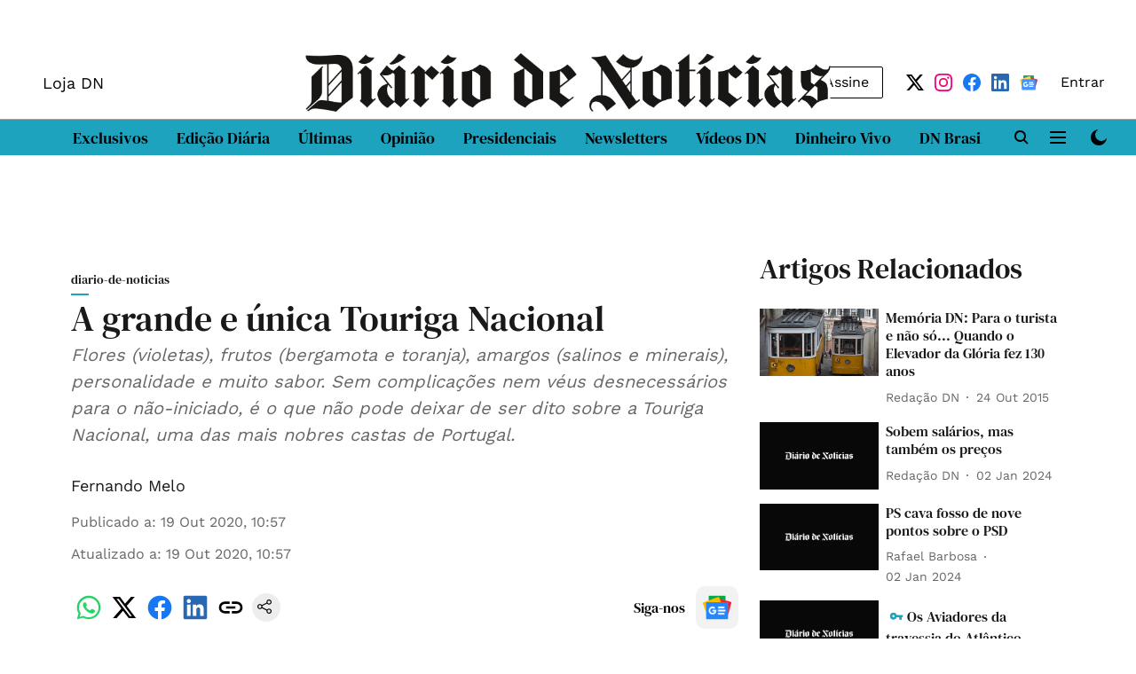

--- FILE ---
content_type: text/html; charset=utf-8
request_url: https://www.dn.pt/dn-ocio/a-grande-e-unica-touriga-nacional-12937073.html/
body_size: 121735
content:
<!DOCTYPE html>
<html lang="pt" dir="ltr">
<head>
    <meta charset="utf-8"/>
    <title>A grande e única Touriga Nacional</title><link rel="canonical" href="https://www.dn.pt/arquivo/diario-de-noticias/a-grande-e-unica-touriga-nacional-12937073.html"/><meta name="author" content="Fernando Melo"/><meta name="news_keywords" content=""/><meta name="description" content="Flores (violetas), frutos (bergamota e toranja), amargos (salinos e minerais), personalidade e muito sabor. Sem complicações nem véus desnecessários para o não-iniciado, é o que não pode deixar de ser dito sobre a Touriga Nacional, uma das mais nobres castas de Portugal."/><meta name="title" content="A grande e única Touriga Nacional"/><meta property="og:type" content="article"/><meta property="og:url" content="https://www.dn.pt/arquivo/diario-de-noticias/a-grande-e-unica-touriga-nacional-12937073.html"/><meta property="og:title" content="A grande e única Touriga Nacional"/><meta property="og:description" content="Flores (violetas), frutos (bergamota e toranja), amargos (salinos e minerais), personalidade e muito sabor. Sem complicações nem véus desnecessários para o não-iniciado, é o que não pode deixar de ser dito sobre a Touriga Nacional, uma das mais nobres castas de Portugal."/><meta name="twitter:card" content="summary_large_image"/><meta name="twitter:title" content="A grande e única Touriga Nacional"/><meta name="twitter:description" content="Flores (violetas), frutos (bergamota e toranja), amargos (salinos e minerais), personalidade e muito sabor. Sem complicações nem véus desnecessários para o não-iniciado, é o que não pode deixar de ser dito sobre a Touriga Nacional, uma das mais nobres castas de Portugal."/><meta name="robots" content="max-image-preview:large"/><meta name="twitter:image" content="https://images.assettype.com/dn/2024-12-30/d3rj8m67/DIARIONOTICIASPRETOLOGOJPEG.jpg"/><meta property="twitter:image:alt" content="Flores (violetas), frutos (bergamota e toranja), amargos (salinos e minerais), personalidade e muito sabor. Sem complicações nem véus desnecessários para o não-iniciado, é o que não pode deixar de ser dito sobre a Touriga Nacional, uma das mais nobres castas de Portugal."/><meta property="og:image" content="https://images.assettype.com/dn/2024-12-30/d3rj8m67/DIARIONOTICIASPRETOLOGOJPEG.jpg"/><meta property="og:image:width" content="1200"/><meta property="og:image:alt" content="Flores (violetas), frutos (bergamota e toranja), amargos (salinos e minerais), personalidade e muito sabor. Sem complicações nem véus desnecessários para o não-iniciado, é o que não pode deixar de ser dito sobre a Touriga Nacional, uma das mais nobres castas de Portugal."/><meta name="twitter:creator" content="migrator"/><meta name="twitter:site" content="@dntwit"/><meta name="twitter:domain" content="https://www.dn.pt"/><meta property="fb:app_id" content="1281192879611326"/><meta property="og:site_name" content="Diário de Notícias"/><script type="application/ld+json">{"@context":"http://schema.org","@type":"BreadcrumbList","itemListElement":[{"@type":"ListItem","position":1,"name":"Home","item":"https://www.dn.pt"},{"@type":"ListItem","position":2,"name":"Arquivo","item":"https://www.dn.pt/arquivo"},{"@type":"ListItem","position":3,"name":"diario-de-noticias","item":"https://www.dn.pt/arquivo/diario-de-noticias"},{"@type":"ListItem","position":4,"name":"A grande e única Touriga Nacional","item":"https://www.dn.pt/arquivo/diario-de-noticias/a-grande-e-unica-touriga-nacional-12937073.html"}]}</script><meta/><script type="application/ld+json">{"headline":"A grande e única Touriga Nacional","image":[{"@type":"ImageObject","url":"https://media.assettype.com/null?w=1200&h=675&auto=format%2Ccompress&fit=max&enlarge=true","width":"1200","height":"675"},{"@type":"ImageObject","url":"https://media.assettype.com/null?w=1200&h=900&auto=format%2Ccompress&fit=max&enlarge=true","width":"1200","height":"900"},{"@type":"ImageObject","url":"https://media.assettype.com/null?w=1200&h=1200&auto=format%2Ccompress&fit=max&enlarge=true","width":"1200","height":"1200"}],"url":"https://www.dn.pt/arquivo/diario-de-noticias/a-grande-e-unica-touriga-nacional-12937073.html","datePublished":"2020-10-19T11:57:00+01:00","mainEntityOfPage":{"@type":"WebPage","@id":"https://www.dn.pt/arquivo/diario-de-noticias/a-grande-e-unica-touriga-nacional-12937073.html"},"publisher":{"@type":"Organization","@context":"http://schema.org","name":"Diário de Notícias","url":"https://www.dn.pt","logo":{"@context":"http://schema.org","@type":"ImageObject","author":"dn","contentUrl":"https://images.assettype.com/dn/2024-12-30/d3rj8m67/DIARIONOTICIASPRETOLOGOJPEG.jpg","url":"https://images.assettype.com/dn/2024-12-30/d3rj8m67/DIARIONOTICIASPRETOLOGOJPEG.jpg","name":"logo","width":"","height":""},"sameAs":["https://x.com/dntwit","https://www.instagram.com/diariodenoticias.pt/","https://www.facebook.com/DiariodeNoticias.pt/","https://www.linkedin.com/company/diariodenoticias","https://news.google.com/publications/CAAiEFnlJAGhP-yWXfJX_8KYuacqFAgKIhBZ5SQBoT_sll3yV__CmLmn?ceid=PT:pt-150&oc=3"],"id":"https://www.dn.pt"},"author":[{"@type":"Person","givenName":"Fernando Melo","name":"Fernando Melo","url":"https://www.dn.pt/author/fernando-melo"}],"keywords":"","thumbnailUrl":"https://media.assettype.com/null?w=1200&h=675&auto=format%2Ccompress&fit=max&enlarge=true","articleBody":"Há que fazer fé nisso, mas também há que recordar que ainda há apenas 30 anos nem entre as dez castas principais figurava, assim como há que ter em conta que é clássica na composição dos vinhos do Porto Vintage, a categoria suprema desta denominação de origem.  A nossa amiga Touriga Nacional foi em apenas três décadas catapultada para a ribalta vitícola do nosso país, mercê por um lado do aumento da procura, por outro pela sua franca adequação e resistência ao que conhecemos como aquecimento global. Ocupa hoje um orgulhoso terceiro lugar, perdendo apenas para a Tinta Roriz (Aragonês) e a Touriga Franca. Quanto a distribuição geográfica, a Touriga Nacional tem a sua bandeira de produção no Douro, seguindo-se o Dão, Alentejo, Trás-os-Montes, Bairrada, Beira Interior, Lisboa, Tejo, Setúbal, Algarve e Minho, por esta ordem..Onde está o poder da Touriga Nacional? Na sedução e na diferença. Os bagos de Touriga Nacional são naturalmente num composto designado por antocianinas, que marcam presença nos processos de vinificação de castas tintas em maior ou menor volume relativo. Também existem por exemplo nas bagas de arbusto, como mirtilos e framboesas. É a elas que se deve a atraente coloração granada dos vinhos estremes de Touriga Nacional, consentânea com carga tânica moderada - leia-se vinhos com taninos pouco pronunciados - e por isso também com alguma fragilidade. A Touriga Nacional brilha sempre em lotes de vinhos novos quase dominando a prova, mas no processo de envelhecimento gosta talvez mais de funcionar em lote, juntamente com castas mais robustas. A chave está no terroir - combinação de solo e clima - em que as vinhas estão plantadas. Vamos dar uma volta?.Nos granitos altos de Figueira de Castelo Rodrigo, Pinhel e demais locais de vinha da Beira Interior, medram as que podem bem ser as mais notáveis vinhas de Touriga Nacional de todo o país. Abismei ainda há uma semana perante um maravilhoso Quinta do Cardo Reserva TN 2016 (Companhia das Quintas) da lavra do inspiradíssimo enólogo e criador de vinhos Luís Leocádio, que tem uma espécie de relação osmótica com as vinhas por que se movimenta, percebendo-lhes e respeitando-lhes detalhes com enorme subtileza. É um caso muito raro de vinho estreme de grande complexidade e que tem muito futuro pela frente, graças a três factores: composição dos solos, concentração dos bagos e enologia brilhante. Percebe-se e acredita-se logo mais na casta, mas há que ser realista e não esperar tal rendimento da casta só por si. A mão e o talento humanos são cruciais. Neste vinho, está todo o património de Touriga Nacional, como que a definir um padrão de comparação com todos os outros. Vou ser comedido nas &quot;tecnicalidades&quot;, até por não ser enólogo nem cientista da área, mas temos um floral pronunciado a violetas, frutado eminentemente cítrico de raspa de toranja, e é incrivelmente salino na boca. Mas tudo isso é ainda pouco, porque o vinho é um colosso de prazer, força e longevidade.  O Dão é berço da Touriga Nacional e é impossível não chamar pelo maravilhoso Chão da Quinta Signature TN Reserva 2015 (Chão de São Francisco), um enorme Touriga que só podia sair do talante do enólogo Carlos Silva. Granitos muito velhos, forte salinidade e muita contenção extractiva no processo de fabrico, deixando falar a elegância e a concentração natural que o ano proporcionou. Na Bairrada, a conjunção de calcários e argilas é instrumental para conseguir vinhos prazerosos e cheios de futuro num território marcado pela hegemonia da grande casta Baga, emblema da região.  Há que provar o Quinta do Cachão TN 2011 (Messias) para dar com um Touriga austero e pleno de notas terrosas de cogumelos frescos, para aquilatar devidamente o poder de sedução da casta. Em Trás-os-Montes é gigante o Encostas de Sonim Grande Reserva TN 2015 que além de identitário da casta acrescenta frescura e impressões de bosque como esteva e trufas, talvez como nenhum outro. O imenso e prodigioso vale do Douro é também conhecido pela ilha de xisto, pela forte composição desse mineral em praticamente todas as vinhas, exceptuando as zonas de transição xisto-granito, curiosamente berço de belíssimos vinhos Touriga Nacional. Mais prodigioso que o vale é o talento dos irmãos Joana e António Maçanita, que literalmente viraram a Touriga do avesso, mostrando cambiantes e perfis totalmente originais. Absolutamente central e histórico o Maçanita TN Letra A Douro tinto 2017, uvas de altitude e em perfeito estado, a demonstrar quase o oposto do que disse no início da peça, já que este estreme de Touriga Nacional é totalmente autónomo, apresenta forte complexidade e é uma explosão conjunta de citrinos, chocolate e pimenta preta, absolutamente avassalador. Joana Maçanita como peixe na água. Outra grande enóloga, Sandra Tavares, assina na região de Lisboa um grande Touriga Nacional, CH By Chocapalha Vinhas Velhas TN 2017 (Quinta de Chocapalha).  De uma pureza tão forte que mergulhamos num bouquet floral a cada investida neste vinho único e fortemente conceptual, como que a ensinar um novo rumo para a casta na região. E já que estamos em atitude de vénia à enologia no feminino, impossível não nos determos em Marta Lourenço que na região Távora-Varosa produz os espumantes Murganheira.  O TN bruto 2009 é de antologia e é por isso mesmo um dos grandes expoentes vínicos da casta sobre que nos debruçamos, cuja prova é obrigatória para quem se interessa por conhecer a Touriga Nacional em todos os seus cambiantes. A região do Tejo, com os seus solos únicos, tem forte emblema de Touriga Nacional no Falua Unoaked 2015, um vinho tese que marcou posição no mercado nacional e que urge provar, uma vez pelo hino à diversidade que representa. Barros fortes e seixo rolado marcam a essência dos terroirs ribatejanos, conferindo a este original vinho uma compleição atlética, vigorosa e salina para que é preciso estar preparado. Impossível ir mais a sul que ao Algarve e também aí há boas surpresas. Correndo o risco de ser injusto, atrevo-me a escolher o fantástico Marquês dos Vales TN 2014, enologia do brilhante e maduro Paulo Laureano, postulado verdadeiramente universal para a Touriga Nacional, histórico a todos os títulos..Numa certa edição do conceituado Concurso Mundial de Bruxelas, onde todos os vinhos são provados às cegas por profissionais de todo o mundo, assisti ao que para mim era impensável. Os quatro participantes da mesa cuja coordenação me foi confiada rejeitaram liminarmente todos os vinhos de uma série, por defeitos variados. Na verdade, tratava-se de uma série de vinhos Touriga Nacional de origem portuguesa e era tal a novidade que não aceitaram. Tentei demovê-los até aos limites das minhas funções e registei para mim a necessidade que há de ter iniciação para saber valorizar a casta. Exercício que talvez nos caiba primeiro a nós, depois ao resto do mundo. Vamos começar?","dateCreated":"2020-10-19T11:57:00+01:00","dateModified":"2020-10-19T11:57:00+01:00","name":"A grande e única Touriga Nacional","isPartOf":{"@type":"WebPage","url":"https://www.dn.pt/arquivo/diario-de-noticias/a-grande-e-unica-touriga-nacional-12937073.html","primaryImageOfPage":{"@type":"ImageObject","url":"https://media.assettype.com/null?w=1200&h=675&auto=format%2Ccompress&fit=max&enlarge=true","width":"1200","height":"675"}},"articleSection":"diario-de-noticias","alternativeHeadline":"","description":"Flores (violetas), frutos (bergamota e toranja), amargos (salinos e minerais), personalidade e muito sabor. Sem complicações nem véus desnecessários para o não-iniciado, é o que não pode deixar de ser dito sobre a Touriga Nacional, uma das mais nobres castas de Portugal.","@type":"NewsArticle","@context":"http://schema.org"}</script>
    <link href="/manifest.json" rel="manifest">
    <link rel="icon" href="/favicon.ico" type="image/x-icon">
    <meta content="width=device-width, initial-scale=1" name="viewport">
    <meta name="apple-mobile-web-app-capable" content="yes">
    <meta name="apple-mobile-web-app-status-bar-style" content="black">
    <meta name="apple-mobile-web-app-title" content="dn">
    <meta name="theme-color" content="#FFFFFF">

    

    


            

    
    <!-- Styles for CLS start-->
    <style>
        :root {
            --logoWidth: 200px;
            --logoHeight: 26px;
        }
        .header-height {
            height: 48px !important;
        }
        .sticky-header-height {
            height:  48px !important;
        }
        .logoHeight {
            max-height: 26px !important;
            max-width: 200px !important;
        }
        @media (min-width: 768px) {
            :root {
                --logoWidth: 591px;
                --logoHeight: 75px;
            }
            .header-height {
                height: 83px !important;
            }
            .sticky-header-height {
                height: 113px !important;
            }
            .logoHeight {
                max-height: 75px !important;
                max-width: 591px !important;
            }
        }
    </style>
   <!-- Styles for CLS end-->

    <style>
         
        @font-face {
          font-family: dm-serif;
          font-style: normal;
          font-weight: 400;
          font-display: swap;
          src: url(https://fea.assettype.com/quintype-ace/assets/globalmediagroup-demo/WorkSans-Regular.ttf);
        }
        @font-face {
          font-family: dm-serif;
          font-style: normal;
          font-weight: 700;
          font-display: swap;
          src: url(https://fea.assettype.com/quintype-ace/assets/globalmediagroup-demo/DMSerifText-Regular.ttf);
        }
        @font-face {
          font-family: Lora;
          font-style: normal;
          font-weight: 400;
          font-display: swap;
          src: url(https://fea.assettype.com/quintype-ace/assets/ambizmedia-demo/Lora-Regular.ttf);
        }
        @font-face {
          font-family: Lora;
          font-display: swap;
          font-weight: 700; 
          font-style: normal;
          src: url(https://fea.assettype.com/quintype-ace/assets/ambizmedia-demo/Lora-Bold.ttf);
        }
        
        body.fonts-loaded {--primaryFont: "dm-serif", -apple-system, BlinkMacSystemFont, 'Segoe UI', 'Roboto', 'Oxygen', 'Ubuntu', 'Cantarell',
  'Fira Sans', 'Droid Sans', 'Helvetica Neue', sans-serif;--secondaryFont: "Lora", -apple-system, BlinkMacSystemFont, 'Segoe UI', 'Roboto', 'Oxygen', 'Ubuntu', 'Cantarell',
  'Fira Sans', 'Droid Sans', 'Helvetica Neue', sans-serif;--fontsize-larger: 24px;--fontsize-halfjumbo: 32px;--fontsize-largest: 29px;--fontsize-smaller: 11px;--fontsize-small: 13px;--fontsize-medium: 16px;}
        #sw-wrapper{position:fixed;background-color:#fff;align-items:center;margin:0 40px 48px;width:294px;height:248px;box-shadow:0 0 10px 0 rgba(0,0,0,.19);bottom:0;z-index:1001;flex-direction:column;display:none;right:0}.sw-app{font-weight:700;text-transform:capitalize}.sw-url{color:#858585;font-size:12px}#sw-wrapper .sw-wrapper--image{width:56px;margin-bottom:10px}#sw-wrapper #service-worker-popup{position:absolute;border:0;border-radius:0;bottom:32px;background-color:var(--primaryColor,#2c61ad)}#sw-wrapper #close-dialog{align-self:flex-end;border:0;background-color:transparent;color:var(--primaryColor,#000);padding:12px}#sw-wrapper #close-dialog svg{width:24px}@media (min-width:320px) and (max-width:767px){#sw-wrapper{position:fixed;background-color:#fff;width:100%;align-items:center;justify-content:start;height:248px;bottom:0;z-index:1001;flex-direction:column;margin:0}}
        </style>
    <style>
        /*! normalize.css v7.0.0 | MIT License | github.com/necolas/normalize.css */html{-ms-text-size-adjust:100%;-webkit-text-size-adjust:100%;line-height:1.15}article,aside,footer,header,nav,section{display:block}h1{font-size:2em;margin:.67em 0}figcaption,figure,main{display:block}figure{margin:1em 40px}hr{box-sizing:content-box;height:0;overflow:visible}pre{font-family:monospace;font-size:1em}a{-webkit-text-decoration-skip:objects;background-color:transparent}abbr[title]{border-bottom:none;text-decoration:underline;text-decoration:underline dotted}b,strong{font-weight:bolder}code,kbd,samp{font-family:monospace;font-size:1em}dfn{font-style:italic}mark{background-color:#ff0;color:#000}small{font-size:80%}sub,sup{font-size:75%;line-height:0;position:relative;vertical-align:baseline}sub{bottom:-.25em}sup{top:-.5em}audio,video{display:inline-block}audio:not([controls]){display:none;height:0}img{border-style:none}svg:not(:root){overflow:hidden}button,input,optgroup,select,textarea{font-family:var(--primaryFont);font-size:100%;line-height:1.15;margin:0}button,input{overflow:visible}button,select{text-transform:none}[type=reset],[type=submit],button,html [type=button]{-webkit-appearance:button}[type=button]::-moz-focus-inner,[type=reset]::-moz-focus-inner,[type=submit]::-moz-focus-inner,button::-moz-focus-inner{border-style:none;padding:0}[type=button]:-moz-focusring,[type=reset]:-moz-focusring,[type=submit]:-moz-focusring,button:-moz-focusring{outline:1px dotted ButtonText}fieldset{padding:.35em .75em .625em}legend{box-sizing:border-box;color:inherit;display:table;max-width:100%;padding:0;white-space:normal}progress{display:inline-block;vertical-align:baseline}textarea{overflow:auto}[type=checkbox],[type=radio]{box-sizing:border-box;padding:0}[type=number]::-webkit-inner-spin-button,[type=number]::-webkit-outer-spin-button{height:auto}[type=search]{-webkit-appearance:textfield;outline-offset:-2px}[type=search]::-webkit-search-cancel-button,[type=search]::-webkit-search-decoration{-webkit-appearance:none}::-webkit-file-upload-button{-webkit-appearance:button;font:inherit}details,menu{display:block}summary{display:list-item}canvas{display:inline-block}[hidden],template{display:none}:root{--transparentBlack:rgba(53,53,53,.5);--blackTransparent:rgba(0,0,0,.2);--rgbBlack:0,0,0;--rgbWhite:255,255,255;--white:#fff;--black:#000;--shaded-grey:#6f6d70;--base-blue:#2f73e4;--slighty-darker-blue:#4860bc;--gray-light:#818181;--grey:#dadada;--light-blue:#e7e7f6;--orange:#e84646;--light-gray:#333;--off-grey:#dadee1;--lighter-gray:#797979;--darkest-gray:#333;--darker-gray:#313131;--faded-gray:#0f0f0f;--red:#ff7171;--bright-red:#de0c0b;--blue:#023048;--gray:#5c5c5c;--gray-darkest:#232323;--gray-lighter:#a4a4a4;--gray-lightest:#e9e6e6;--facebook:#4e71a8;--twitter:#1cb7eb;--linkedin:#0077b5;--whatsapp:#25d366;--concrete:#f2f2f2;--tundora:#4c4c4c;--greyBlack:#464646;--gray-whiter:#d8d8d8;--gray-white-fa:#fafafa;--lightBlue:#5094fb;--whitest:#eaeaea;--darkBlue:#132437;--paragraphColor:#4d4d4d;--success:#2dbe65;--defaultDarkBackground:#262626;--defaultDarkBorder:rgba(161,175,194,.1);--font-size-smaller:12px;--font-size-small:14px;--font-size-base:16px;--font-size-medium:18px;--fontsize-large:24px;--fontsize-larger:32px;--oneColWidth:73px;--sevenColWidth:655px;--outerSpace:calc(50vw - 594px);--headerWidth:122px;--headerLargeWidth:190px;--headerHeight:32px;--bold:bold;--normal:normal}@media (min-width:768px){:root{--headerWidth:300px;--headerHeight:56px;--headerLargeWidth:300px}}html{font-size:100%}body{font-family:var(--primaryFont);font-size:1rem;font-weight:400;line-height:var(--bodyLineHeight);text-rendering:auto}h1,h2,h3,h4,h5,h6,ol,p,ul{font-weight:400;margin:0;padding:0}h1{font-size:2.25rem;font-weight:300;line-height:1.38889rem}h1,h2{font-family:var(--primaryFont)}h2{font-size:2rem;line-height:2.22222rem;padding:.75rem 0 .5rem}h3{font-family:var(--primaryFont);font-size:1.8125rem;line-height:1.24138rem;word-break:normal}h4{font-size:1.5rem}h4,h5{font-weight:700;line-height:1.33333rem}h5{font-size:1.125rem}h6{font-size:.8125rem;line-height:1.23077rem}p{font-size:1rem;line-height:var(--bodyLineHeight)}li,p{font-family:var(--primaryFont)}:root{--zIndex-60:600;--zIndex-header-item:601;--zIndex-social:499;--zIndex-social-popup:1000;--zIndex-sub-menu:9;--zIndex-99:99;--zIndex-search:999;--zIndex-menu:2;--zIndex-loader-overlay:1100}.play-icon{position:relative}.play-icon:after,.play-icon:before{content:"";display:block;left:50%;position:absolute;top:50%;transform:translateX(-50%) translateY(-50%)}.play-icon:before{background:#000;border-radius:50%;height:46px;opacity:.8;width:46px;z-index:10}@media (min-width:768px){.play-icon:before{height:60px;width:60px}}.play-icon:after{border-bottom:7px solid transparent;border-left:11px solid #fff;border-top:7px solid transparent;height:0;margin-left:2px;width:0;z-index:11}@media (min-width:768px){.play-icon:after{border-bottom:9px solid transparent;border-left:15px solid #fff;border-top:9px solid transparent}}.play-icon--small:before{height:46px;width:46px}@media (min-width:768px){.play-icon--small:before{height:46px;width:46px}}.play-icon--small:after{border-bottom:7px solid transparent;border-left:11px solid #fff;border-top:7px solid transparent}@media (min-width:768px){.play-icon--small:after{border-bottom:9px solid transparent;border-left:15px solid #fff;border-top:9px solid transparent}}.play-icon--medium:before{height:46px;width:46px}@media (min-width:768px){.play-icon--medium:before{height:65px;width:65px}}.play-icon--medium:after{border-bottom:7px solid transparent;border-left:11px solid #fff;border-top:7px solid transparent}@media (min-width:768px){.play-icon--medium:after{border-bottom:13px solid transparent;border-left:20px solid #fff;border-top:13px solid transparent}}.play-icon--large:before{height:46px;width:46px}@media (min-width:768px){.play-icon--large:before{height:100px;width:100px}}.play-icon--large:after{border-bottom:7px solid transparent;border-left:11px solid #fff;border-top:7px solid transparent}@media (min-width:768px){.play-icon--large:after{border-bottom:15px solid transparent;border-left:22px solid #fff;border-top:15px solid transparent}}.component-wrapper{overflow:auto;padding:32px 15px}.component-wrapper,.maxwidth-wrapper{margin-left:auto;margin-right:auto;max-width:1172px}.component-wrapper-fluid{margin-bottom:15px}@media (min-width:768px){.component-wrapper-fluid{padding-top:15px}}.card-background-color{background-color:var(--white)}.card>:nth-child(3){clear:both;content:""}.app-ad{overflow:hidden;text-align:center;width:100%}.app-ad--vertical{padding-bottom:15px;text-align:center}@media (min-width:768px){.app-ad--vertical{text-align:right}}.app-ad--mrec .adBox,.app-ad--mrec .adbutler-wrapper{padding:30px 0}.app-ad--story-mrec .adBox,.app-ad--story-mrec .adbutler-wrapper{padding-bottom:35px}.app-ad--leaderboard .adBox,.app-ad--leaderboard .adbutler-wrapper{padding:8px}.app-ad--horizontal{clear:both}.app-ad--horizontal .adBox,.app-ad--horizontal .adbutler-wrapper{padding:15px 0}.app-ad--story-horizontal .adBox,.app-ad--story-horizontal .adbutler-wrapper{padding-bottom:25px}.app-ad--grid-horizontal{grid-column:1/4}.video-play-icon{display:block;position:relative}.video-play-icon:before{background-size:88px;content:"";display:block;height:90px;left:50%;position:absolute;top:50%;transform:translate(-50%,-50%);width:90px;z-index:10}.qt-button{border-radius:100px;color:#fff;font-family:var(--primaryFont);font-size:1rem;font-weight:300;padding:10px 28px;text-align:center}.qt-button:hover{cursor:pointer}.qt-button--primary{background:#2f73e4}.qt-button--secondary{background:#2f73e4;border:1px solid #fff}.qt-button--transparent{background:transparent;border:2px solid #2f73e4;color:#2f73e4}.overlay{background:rgba(0,0,0,.09);display:none;height:100%;left:0;position:fixed;top:0;width:100%;z-index:600}.overlay--active{display:block}.sidebar{height:100%;left:0;overflow:scroll;padding:50px 48px;position:fixed;top:0;transform:translateX(-100%);transition:transform 375ms cubic-bezier(0,0,.2,1);width:100%;z-index:601}@media (min-width:768px){.sidebar{width:445px}}.sidebar.open{background-color:var(--headerBackgroundColor,#fff);color:var(--headerTextColor,#333);transform:translateX(0);transition:transform 375ms cubic-bezier(.4,0,1,1)}.ltr-side-bar{left:auto;right:0;transform:translateX(100%)}.ltr-arrow{left:0;position:absolute;right:unset}.sidebar.open.ltr-side-bar{transform:translateX(0)}.sidebar__nav__logo{font-family:var(--primaryFont);font-size:2.125rem;font-weight:700;margin-bottom:60px}.sidebar__nav__logo:after,.sidebar__nav__logo:before{content:"";display:table}.sidebar__nav__logo:after{clear:both}.sidebar__nav__logo .logo{color:#2f73e4;display:inline-block;float:left;font-family:var(--primaryFont);font-size:2.125rem;font-weight:700;max-width:210px;padding:0}.sidebar__nav__logo .logo .app-logo__element{max-height:85px;object-fit:contain}.sidebar__nav__logo .close{color:var(--headerIconColor,#a9a9a9);cursor:pointer;float:right;font-weight:300;height:22px;position:relative;top:16px;width:22px}.sidebar__social li{display:inline-block}.sidebar__social li a{margin-right:25px}ul.sidebar__info{border-top:2px solid #2f73e4;margin:0 0 50px;padding-top:30px}ul.sidebar__info li a{font-size:1.375rem!important;font-weight:300}ul.submenu li a{color:var(--headerTextColor,#a9a9a9);font-size:1.375rem;padding-bottom:25px}.sidebar__nav{font-family:var(--primaryFont)}.sidebar__nav ul{list-style:none;margin:0;padding:0}.sidebar__nav ul li{clear:both}.sidebar__nav ul li a,.sidebar__nav ul li span{cursor:pointer;display:block;font-size:1.625rem;font-weight:300;padding-bottom:30px}.sidebar__nav ul li a:hover,.sidebar__nav ul li span:hover{color:var(--headerIconColor,#a9a9a9)}.sidebar__nav ul li.has--submenu .submenu-arrow{float:right}.sidebar__nav ul li.has--submenu a,.sidebar__nav ul li.has--submenu div{display:flex;justify-content:space-between}.sidebar__nav ul li.has--submenu .submenu-arrow:after{border-style:solid;border-width:.07em .07em 0 0;color:#9e9e9e;content:"";display:inline-block;float:right;height:.45em;position:relative;top:.45em;transform:rotate(135deg);transition:transform .3s;vertical-align:top;width:.45em;will-change:transform}.sidebar__nav ul li.has--submenu.open .submenu-arrow:after{top:.65em;transform:rotate(315deg)}ul.submenu li a:hover{color:var(--headerIconColor,#a9a9a9)}ul.submenu{display:none;padding-left:38px}input,ul.submenu--show{display:block}input{background:#fff;border:none;border-radius:4px;color:#a3a3a3;font-weight:300;padding:10px 15px;width:100%}button{border-radius:100px;color:#fff;font-size:1rem;padding:10px 27px}.qt-search{align-items:center;display:flex;position:relative}.qt-search__form-wrapper{width:100%}.qt-search__form-wrapper form input{background-color:transparent;border-bottom:1px solid #d8d8d8;border-radius:0;font-size:32px;font-weight:700;opacity:.5;outline:none;padding:8px 0}.qt-search__form .search-icon{background:transparent;border:none;cursor:pointer;height:24px;outline:none;position:absolute;right:0;top:0;width:24px}html[dir=rtl] .search-icon{left:0;right:auto}.loader-overlay-container{align-items:center;background-color:rgba(0,0,0,.8);bottom:0;display:flex;flex-direction:column-reverse;justify-content:center;left:0;position:fixed;right:0;top:0;z-index:var(--zIndex-loader-overlay)}.spinning-loader{animation:spinAnimation 1.1s ease infinite;border-radius:50%;font-size:10px;height:1em;position:relative;text-indent:-9999em;transform:translateZ(0);width:1em}@keyframes spinAnimation{0%,to{box-shadow:0 -2.6em 0 0 var(--white),1.8em -1.8em 0 0 var(--blackTransparent),2.5em 0 0 0 var(--blackTransparent),1.75em 1.75em 0 0 var(--blackTransparent),0 2.5em 0 0 var(--blackTransparent),-1.8em 1.8em 0 0 var(--blackTransparent),-2.6em 0 0 0 hsla(0,0%,100%,.5),-1.8em -1.8em 0 0 hsla(0,0%,100%,.7)}12.5%{box-shadow:0 -2.6em 0 0 hsla(0,0%,100%,.7),1.8em -1.8em 0 0 var(--white),2.5em 0 0 0 var(--blackTransparent),1.75em 1.75em 0 0 var(--blackTransparent),0 2.5em 0 0 var(--blackTransparent),-1.8em 1.8em 0 0 var(--blackTransparent),-2.6em 0 0 0 var(--blackTransparent),-1.8em -1.8em 0 0 hsla(0,0%,100%,.5)}25%{box-shadow:0 -2.6em 0 0 hsla(0,0%,100%,.5),1.8em -1.8em 0 0 hsla(0,0%,100%,.7),2.5em 0 0 0 var(--white),1.75em 1.75em 0 0 var(--blackTransparent),0 2.5em 0 0 var(--blackTransparent),-1.8em 1.8em 0 0 var(--blackTransparent),-2.6em 0 0 0 var(--blackTransparent),-1.8em -1.8em 0 0 var(--blackTransparent)}37.5%{box-shadow:0 -2.6em 0 0 var(--blackTransparent),1.8em -1.8em 0 0 hsla(0,0%,100%,.5),2.5em 0 0 0 hsla(0,0%,100%,.7),1.75em 1.75em 0 0 var(--white),0 2.5em 0 0 var(--blackTransparent),-1.8em 1.8em 0 0 var(--blackTransparent),-2.6em 0 0 0 var(--blackTransparent),-1.8em -1.8em 0 0 var(--blackTransparent)}50%{box-shadow:0 -2.6em 0 0 var(--blackTransparent),1.8em -1.8em 0 0 var(--blackTransparent),2.5em 0 0 0 hsla(0,0%,100%,.5),1.75em 1.75em 0 0 hsla(0,0%,100%,.7),0 2.5em 0 0 var(--white),-1.8em 1.8em 0 0 var(--blackTransparent),-2.6em 0 0 0 var(--blackTransparent),-1.8em -1.8em 0 0 var(--blackTransparent)}62.5%{box-shadow:0 -2.6em 0 0 var(--blackTransparent),1.8em -1.8em 0 0 var(--blackTransparent),2.5em 0 0 0 var(--blackTransparent),1.75em 1.75em 0 0 hsla(0,0%,100%,.5),0 2.5em 0 0 hsla(0,0%,100%,.7),-1.8em 1.8em 0 0 var(--white),-2.6em 0 0 0 var(--blackTransparent),-1.8em -1.8em 0 0 var(--blackTransparent)}75%{box-shadow:0 -2.6em 0 0 var(--blackTransparent),1.8em -1.8em 0 0 var(--blackTransparent),2.5em 0 0 0 var(--blackTransparent),1.75em 1.75em 0 0 var(--blackTransparent),0 2.5em 0 0 hsla(0,0%,100%,.5),-1.8em 1.8em 0 0 hsla(0,0%,100%,.7),-2.6em 0 0 0 var(--white),-1.8em -1.8em 0 0 var(--blackTransparent)}87.5%{box-shadow:0 -2.6em 0 0 var(--blackTransparent),1.8em -1.8em 0 0 var(--blackTransparent),2.5em 0 0 0 var(--blackTransparent),1.75em 1.75em 0 0 var(--blackTransparent),0 2.5em 0 0 var(--blackTransparent),-1.8em 1.8em 0 0 hsla(0,0%,100%,.5),-2.6em 0 0 0 hsla(0,0%,100%,.7),-1.8em -1.8em 0 0 var(--white)}}.icon.loader{fill:var(--primaryColor);height:50px;left:calc(50% - 50px);position:fixed;top:calc(50% - 25px);width:100px}:root{--arrow-c-brand1:#ff214b;--arrow-c-brand2:#1bbb87;--arrow-c-brand3:#6fe7c0;--arrow-c-brand4:#f6f8ff;--arrow-c-brand5:#e9e9e9;--arrow-c-accent1:#2fd072;--arrow-c-accent2:#f5a623;--arrow-c-accent3:#f81010;--arrow-c-accent4:#d71212;--arrow-c-accent5:#f2f2f2;--arrow-c-accent6:#e8eaed;--arrow-c-mono1:#000;--arrow-c-mono2:rgba(0,0,0,.9);--arrow-c-mono3:rgba(0,0,0,.7);--arrow-c-mono4:rgba(0,0,0,.6);--arrow-c-mono5:rgba(0,0,0,.3);--arrow-c-mono6:rgba(0,0,0,.2);--arrow-c-mono7:rgba(0,0,0,.1);--arrow-c-invert-mono1:#fff;--arrow-c-invert-mono2:hsla(0,0%,100%,.9);--arrow-c-invert-mono3:hsla(0,0%,100%,.7);--arrow-c-invert-mono4:hsla(0,0%,100%,.6);--arrow-c-invert-mono5:hsla(0,0%,100%,.3);--arrow-c-invert-mono6:hsla(0,0%,100%,.2);--arrow-c-invert-mono7:hsla(0,0%,100%,.1);--arrow-c-invert-mono8:#dedede;--arrow-c-invert-mono9:hsla(0,0%,87%,.1);--arrow-c-dark:#0d0d0d;--arrow-c-light:#fff;--arrow-spacing-xxxs:2px;--arrow-spacing-xxs:4px;--arrow-spacing-xs:8px;--arrow-spacing-s:12px;--arrow-spacing-m:16px;--arrow-spacing-20:20px;--arrow-spacing-l:24px;--arrow-spacing-xl:32px;--arrow-spacing-28:28px;--arrow-spacing-48:48px;--arrow-spacing-40:40px;--arrow-spacing-96:96px;--arrow-fs-tiny:14px;--arrow-fs-xs:16px;--arrow-fs-s:18px;--arrow-fs-m:20px;--arrow-fs-l:24px;--arrow-fs-xl:26px;--arrow-fs-xxl:30px;--arrow-fs-huge:32px;--arrow-fs-big:40px;--arrow-fs-jumbo:54px;--arrow-fs-28:28px;--arrow-typeface-primary:-apple-system,BlinkMacSystemFont,"Helvetica Neue",Helvetica,Arial,sans-serif;--arrow-typeface-secondary:Verdana,Geneva,Tahoma,sans-serif;--arrow-sans-serif:sans-serif;--arrow-lh-1:1;--arrow-lh-2:1.2;--arrow-lh-3:1.3;--arrow-lh-4:1.4;--arrow-lh-5:1.5;--arrow-fw-light:300;--arrow-fw-normal:400;--arrow-fw-500:500;--arrow-fw-semi-bold:600;--arrow-fw-bold:700;--light-border:var(--arrow-c-invert-mono7);--dark-border:var(--arrow-c-mono7);--fallback-img:#e8e8e8;--z-index-9:9;--z-index-1:1}.arrow-component{-webkit-font-smoothing:antialiased;-moz-osx-font-smoothing:grayscale;-moz-font-feature-settings:"liga" on;font-family:var(--arrow-typeface-primary);font-weight:var(--arrow-fw-normal);text-rendering:optimizeLegibility}.arrow-component h1,.arrow-component h2,.arrow-component h3,.arrow-component h4,.arrow-component h5,.arrow-component h6,.arrow-component ol,.arrow-component ul{font-family:var(--arrow-typeface-primary)}.arrow-component li,.arrow-component p{font-size:var(--arrow-fs-xs);line-height:var(--arrow-lh-1)}.arrow-component figure{margin:0;padding:0}.arrow-component h1{font-size:var(--arrow-fs-28);font-stretch:normal;font-style:normal;font-weight:var(--arrow-fw-bold);letter-spacing:normal;line-height:var(--arrow-lh-3)}@media only screen and (min-width:768px){.arrow-component h1{font-size:var(--arrow-fs-big)}}.arrow-component h2{font-size:var(--arrow-fs-l);font-stretch:normal;font-style:normal;font-weight:var(--arrow-fw-bold);letter-spacing:normal;line-height:var(--arrow-lh-3)}@media only screen and (min-width:768px){.arrow-component h2{font-size:var(--arrow-fs-huge)}}.arrow-component h3{font-size:var(--arrow-fs-m);font-stretch:normal;font-style:normal;font-weight:var(--arrow-fw-bold);letter-spacing:normal;line-height:var(--arrow-lh-3)}@media only screen and (min-width:768px){.arrow-component h3{font-size:var(--arrow-fs-l)}}.arrow-component h4{font-size:var(--arrow-fs-s);font-stretch:normal;font-style:normal;font-weight:var(--arrow-fw-bold);letter-spacing:normal;line-height:var(--arrow-lh-3)}@media only screen and (min-width:768px){.arrow-component h4{font-size:var(--arrow-fs-m)}}.arrow-component h5{font-size:var(--arrow-fs-xs);font-stretch:normal;font-style:normal;font-weight:var(--arrow-fw-bold);letter-spacing:normal;line-height:var(--arrow-lh-3)}@media only screen and (min-width:768px){.arrow-component h5{font-size:var(--arrow-fs-s)}}.arrow-component h6{font-size:var(--arrow-fs-xs);font-weight:var(--arrow-fw-bold);line-height:var(--arrow-lh-3)}.arrow-component h6,.arrow-component p{font-stretch:normal;font-style:normal;letter-spacing:normal}.arrow-component p{font-family:var(--arrow-typeface-secondary);font-size:var(--arrow-fs-m);font-weight:400;line-height:var(--arrow-lh-5);word-break:break-word}.arrow-component.full-width-with-padding{margin-left:calc(-50vw + 50%);margin-right:calc(-50vw + 50%);padding:var(--arrow-spacing-m) calc(50vw - 50%) var(--arrow-spacing-xs) calc(50vw - 50%)}.p-alt{font-size:var(--arrow-fs-xs);font-stretch:normal;font-style:normal;font-weight:400;letter-spacing:normal;line-height:var(--arrow-lh-5)}.author-name,.time{font-weight:400}.author-name,.section-tag,.time{font-size:var(--arrow-fs-tiny);font-stretch:normal;font-style:normal;letter-spacing:normal}.section-tag{font-weight:700;line-height:normal}.arr-hidden-desktop{display:none}@media only screen and (max-width:768px){.arr-hidden-desktop{display:block}}.arr-hidden-mob{display:block}@media only screen and (max-width:768px){.arr-hidden-mob{display:none}}.arr-custom-style a{border-bottom:1px solid var(--arrow-c-mono2);color:var(--arrow-c-mono2)}.arr-story-grid{grid-column-gap:var(--arrow-spacing-l);display:grid;grid-template-columns:repeat(4,minmax(auto,150px));margin:0 12px;position:relative}@media only screen and (min-width:768px){.arr-story-grid{grid-template-columns:[grid-start] minmax(48px,auto) [container-start] repeat(12,minmax(auto,55px)) [container-end] minmax(48px,auto) [grid-end];margin:unset}}@media only screen and (min-width:768px) and (min-width:1025px){.arr-story-grid{grid-template-columns:[grid-start] minmax(56px,auto) [container-start] repeat(12,minmax(auto,73px)) [container-end] minmax(56px,auto) [grid-end]}}.content-style{display:contents}.with-rounded-corners,.with-rounded-corners img{border-radius:var(--arrow-spacing-s)}.arr-image-placeholder{background-color:#f0f0f0}.arr--share-sticky-wrapper{bottom:0;justify-items:flex-start;margin:var(--arrow-spacing-l) 0;position:absolute;right:0;top:120px}@media only screen and (min-width:1025px){.arr--share-sticky-wrapper{left:0;right:unset}}html[dir=rtl] .arr--share-sticky-wrapper{left:0;right:unset}@media only screen and (min-width:1025px){html[dir=rtl] .arr--share-sticky-wrapper{left:unset;right:0}}:root{--max-width-1172:1172px;--spacing-40:40px}body{--arrow-typeface-primary:var(--primaryFont);--arrow-typeface-secondary:var(--secondaryFont);--arrow-c-brand1:var(--primaryColor);--fallback-img:var(--primaryColor);background:#f5f5f5;color:var(--textColor);margin:0;overflow-anchor:none;overflow-x:hidden}#container{min-height:100vh;width:100%}#header-logo img,#header-logo-mobile img{align-content:center;height:var(--logoHeight);width:var(--logoWidth)}.breaking-news-wrapper{min-height:32px}@media (min-width:768px){.breaking-news-wrapper{min-height:40px}}.breaking-news-wrapper.within-container{min-height:48px}@media (min-width:768px){.breaking-news-wrapper.within-container{min-height:72px}}#row-4{max-width:1172px;min-height:100%}*{box-sizing:border-box}.container{margin:0 auto;max-width:1172px;padding:0 16px}h1{font-family:Open Sans,sans-serif;font-size:1.875rem;font-weight:800;margin:10px 0;text-transform:uppercase}h1 span{font-family:Cardo,serif;font-size:1.5rem;font-style:italic;font-weight:400;margin:0 5px;text-transform:none}.toggle{display:block;height:30px;margin:30px auto 10px;width:28px}.toggle span:after,.toggle span:before{content:"";left:0;position:absolute;top:-9px}.toggle span:after{top:9px}.toggle span{display:block;position:relative}.toggle span,.toggle span:after,.toggle span:before{backface-visibility:hidden;background-color:#000;border-radius:2px;height:5px;transition:all .3s;width:100%}.toggle.on span{background-color:transparent}.toggle.on span:before{background-color:#fff;transform:rotate(45deg) translate(5px,5px)}.toggle.on span:after{background-color:#fff;transform:rotate(-45deg) translate(7px,-8px)}.story-card__image.story-card__image--cover.set-fallback{padding:0}a{color:inherit;text-decoration:none}.arr--headline,.arr--story-headline{word-break:break-word}.arrow-component.arr--four-col-sixteen-stories .arr--collection-name h3,.arrow-component.arr--two-col-four-story-highlight .arr--collection-name h3{font-size:inherit;font-weight:inherit}.arrow-component.arr--collection-name .arr-collection-name-border-left{font-size:1.625rem!important;margin-left:-4px;min-width:8px;width:8px}@media (min-width:768px){.arrow-component.arr--collection-name .arr-collection-name-border-left{font-size:2.125rem!important}}.arrow-component.arr--headline h2{padding:0}.sticky-layer{box-shadow:0 1px 6px 0 rgba(0,0,0,.1);left:0;position:fixed;right:0;top:0;z-index:var(--zIndex-search)}.ril__toolbarItem .arr--hyperlink-button{position:relative;top:6px}.arr--text-element p{margin-bottom:15px;word-break:break-word}.arr--text-element ul li{font-family:var(--arrow-typeface-secondary);font-size:var(--arrow-fs-s);line-height:var(--arrow-lh-5);margin-bottom:4px;word-break:break-word}@media (min-width:768px){.arr--text-element ul li{font-size:var(--arrow-fs-m)}}.arr--text-element ol li{margin-bottom:4px}.arr--text-element ul li p{margin-bottom:unset}.arr--blurb-element blockquote{margin:unset}.arr--quote-element p:first-of-type{font-family:var(--primaryFont)}.elm-onecolstorylist{grid-column:1/4}.ril-image-current{width:auto!important}.ril__image,.ril__imageNext,.ril__imagePrev{max-width:100%!important}.rtl-twoColSixStories .arr--content-wrapper{order:-1}.rtl-threeColTwelveStories{order:2}.author-card-wrapper div{display:inline!important}.mode-wrapper{min-width:52px;padding:var(--arrow-spacing-xs) var(--arrow-spacing-m)}@media (--viewport-medium ){.mode-wrapper{min-width:44px;padding:var(--arrow-spacing-xs) var(--arrow-spacing-s)}}img.qt-image{object-fit:cover;width:100%}.qt-image-16x9{margin:0;overflow:hidden;padding-top:56.25%;position:relative}.qt-image-16x9 img{left:0;position:absolute;top:0}.qt-responsive-image{margin:0;overflow:hidden;padding-top:56.25%;position:relative}@media (min-width:768px){.qt-responsive-image{padding-top:37.5%}}.qt-responsive-image img{left:0;position:absolute;top:0}.qt-image-2x3{margin:0}img{display:block;max-width:100%;width:100%}.row{clear:both}.row:after,.row:before{content:"";display:table}.row:after{clear:both}@media (min-width:768px){.col-4:nth-of-type(2n){margin-right:0}}.section__head__title{margin-bottom:20px}@media (min-width:992px){.section__head__title{margin-bottom:30px}}.sub--section{background:rgba(0,0,0,.5);color:#fff;font-size:1.25rem;font-weight:700;padding:6px 14px}.section__card--image{margin-bottom:23px}.author--submission{color:#3d3d3d;font-size:.6875rem;font-weight:300}@media (min-width:992px){.author--submission{font-size:.875rem}}.slick-next{margin-right:0}@media (min-width:992px){.slick-next{margin-right:20px}}.slick-prev{margin-left:0}@media (min-width:992px){.slick-prev{margin-left:20px}}body.dir-right{direction:rtl}.story-element-data-table{max-width:calc(100vw - 24px);overflow:auto;word-break:normal!important}@media (min-width:768px){.story-element-data-table{max-width:62vw}}@media (min-width:768px) and (min-width:1024px){.story-element-data-table{max-width:100%}}.story-element-data-table table{border-collapse:collapse;margin:0 auto}.story-element-data-table th{background-color:var(--gray-lighter)}.story-element-data-table td,.story-element-data-table th{border:1px solid var(--shaded-grey);min-width:80px;padding:5px;vertical-align:text-top}html[dir=rtl] .story-element-data-table table{direction:ltr}html[dir=rtl] .story-element-data-table td,html[dir=rtl] .story-element-data-table th{direction:rtl}.static-container{color:var(--staticTextColor);margin-bottom:15px;margin-left:auto;margin-right:auto;max-width:1172px;overflow:auto;padding:15px 15px 0}@media (min-width:768px){.static-container{padding:30px}}@media (min-width:992px){.static-container{padding:50px 120px}}.static-container__wrapper{padding:20px}@media (min-width:768px){.static-container__wrapper{padding:30px}}@media (min-width:992px){.static-container__wrapper{padding:30px 40px}}.static-container h1,.static-container__headline{color:var(--staticHeadlineColor);font-family:var(--primaryFont);font-size:1.5rem;font-weight:700;line-height:var(--headlineLineHeight);margin:10px 0;text-align:left;text-transform:capitalize}@media (min-width:768px){.static-container h1,.static-container__headline{font-size:1.5rem;margin-bottom:30px}}@media (min-width:992px){.static-container h1,.static-container__headline{font-size:2rem}}.static-container h2,.static-container__sub-headline{color:var(--staticHeadlineColor);font-size:1.25rem;font-weight:700;line-height:1.5}@media (min-width:768px){.static-container h2,.static-container__sub-headline{font-size:1.25rem}}@media (min-width:992px){.static-container h2,.static-container__sub-headline{font-size:1.5rem}}.static-container h3{color:var(--staticHeadlineColor);font-size:1rem;font-weight:700;line-height:1.5;margin-bottom:4px;margin-top:12px}@media (min-width:768px){.static-container h3{font-size:1rem}}@media (min-width:992px){.static-container h3{font-size:1.25rem}}.static-container h4{color:var(--staticHeadlineColor);font-size:1rem;font-weight:700;margin-bottom:4px;margin-top:12px}@media (min-width:992px){.static-container h4{font-size:1.125rem}}.static-container h5,.static-container h6{color:var(--staticHeadlineColor);font-size:1rem;font-weight:700;margin-bottom:4px;margin-top:12px}.static-container__media-object{display:flex;flex-direction:column}.static-container__media-object-info{color:var(--staticInfoColor);font-style:italic;margin:10px 0 15px}@media (min-width:768px){.static-container__media-object-content{display:flex}}.static-container__media-object-content__image{flex-basis:190px;flex-shrink:0;margin:0 15px 15px 0}.static-container__media-object-content__image img{border:1px solid var(--mode-color);border-radius:50%}.static-container ol,.static-container ul,.static-container__list{color:var(--staticTextColor);margin-top:15px;padding-left:20px}.static-container li{color:var(--staticTextColor)}.static-container p,.static-container__description,.static-container__list,.static-container__media-object{color:var(--staticTextColor);font-family:var(--secondaryFont);font-size:1rem;line-height:1.5;margin-bottom:15px}.static-container p:last-child,.static-container__description:last-child,.static-container__list:last-child,.static-container__media-object:last-child{margin-bottom:25px}@media (min-width:992px){.static-container p,.static-container__description,.static-container__list,.static-container__media-object{font-size:1.25rem}}.static-container__tlm-list{padding-left:20px}.static-container__subheadline{margin-bottom:10px}.static-container__footer--images{align-items:center;display:flex;flex-wrap:wrap;height:50px;justify-content:space-between;margin:30px 0}.static-container__footer--images img{height:100%;width:auto}.static-container__override-list{margin-left:17px}.static-container__override-list-item{padding-left:10px}.static-container__override-a,.static-container__override-a:active,.static-container__override-a:focus,.static-container__override-a:hover{color:var(--primaryColor);cursor:pointer;text-decoration:underline}.static-container .awards-image{margin:0 auto;width:200px}.svg-handler-m__social-svg-wrapper__C20MA,.svg-handler-m__svg-wrapper__LhbXl{align-items:center;display:flex;height:24px}.svg-handler-m__social-svg-wrapper__C20MA{margin-right:8px}.dir-right .svg-handler-m__social-svg-wrapper__C20MA{margin-left:8px;margin-right:unset}@media (min-width:768px){.svg-handler-m__mobile__1cu7J{display:none}}.svg-handler-m__desktop__oWJs5{display:none}@media (min-width:768px){.svg-handler-m__desktop__oWJs5{display:block}}.svg-handler-m__wrapper-mode-icon__hPaAN{display:flex}.breaking-news-module__title__oWZgt{background-color:var(--breakingNewsBgColor);border-right:1px solid var(--breakingNewsTextColor);color:var(--breakingNewsTextColor);display:none;font-family:var(--secondaryFont);font-size:14px;z-index:1}.dir-right .breaking-news-module__title__oWZgt{border-left:1px solid var(--breakingNewsTextColor);border-right:none;padding-left:20px}@media (min-width:1200px){.breaking-news-module__title__oWZgt{display:block;font-size:16px;font-weight:700;padding:2px 16px}}.breaking-news-module__content__9YorK{align-self:center;color:var(--breakingNewsTextColor);display:block;font-family:var(--secondaryFont);font-size:14px;font-weight:400;padding:0 16px}@media (min-width:1200px){.breaking-news-module__content__9YorK{font-size:16px}}.breaking-news-module__full-width-container__g7-8x{background-color:var(--breakingNewsBgColor);display:flex;width:100%}.breaking-news-module__container__mqRrr{background-color:var(--breakingNewsBgColor);display:flex;margin:0 auto;max-width:1142px}.breaking-news-module__bg-wrapper__6CUzG{padding:8px 0}@media (min-width:1200px){.breaking-news-module__bg-wrapper__6CUzG{padding:16px 0}}.breaking-news-module__breaking-news-collection-wrapper__AQr0N{height:32px;overflow:hidden;white-space:nowrap}@media (min-width:1200px){.breaking-news-module__breaking-news-collection-wrapper__AQr0N{height:40px}}.breaking-news-module__breaking-news-wrapper__FVlA4{align-self:center;overflow:hidden;white-space:nowrap;width:100%}.react-marquee-box,.react-marquee-box .marquee-landscape-wrap{height:100%;left:0;overflow:hidden;position:relative;top:0;width:100%}.react-marquee-box .marquee-landscape-wrap{align-items:center;display:flex}.marquee-landscape-item.marquee-landscape-item-alt{display:none}.react-marquee-box .marquee-landscape-wrap .marquee-landscape-item{height:100%;white-space:nowrap}.react-marquee-box .marquee-landscape-wrap .marquee-landscape-item .marquee-container{color:var(--breakingNewsTextColor);display:inline-block;height:100%;padding:0 16px;position:relative;white-space:nowrap}.react-marquee-box .marquee-landscape-wrap .marquee-landscape-item .marquee-container.dot-delimiter:after{content:".";position:absolute;right:0;top:-4px}.react-marquee-box .marquee-landscape-wrap .marquee-landscape-item .marquee-container.pipe-delimiter:after{border-right:1px solid var(--breakingNewsTextColor);content:" ";height:100%;opacity:.5;position:absolute;right:0;top:0}.react-marquee-box .marquee-landscape-wrap .marquee-landscape-exceed .marquee-container:last-child:after{content:none}.user-profile-m__avatar__ZxI5f{border-radius:5px;width:24px}.user-profile-m__sign-in-btn__h-njy{min-width:61px}@media (max-width:766px){.user-profile-m__sign-in-btn__h-njy{display:none}}.user-profile-m__sign-in-svg__KufX4{display:none}@media (max-width:766px){.user-profile-m__sign-in-svg__KufX4{display:block}}.user-profile-m__sign-btn__1r1gq .user-profile-m__white-space__i1e3z{color:var(--black);color:var(--secondaryHeaderTextColor,var(--black));cursor:pointer}.user-profile-m__single-layer__Lo815.user-profile-m__sign-btn__1r1gq .user-profile-m__white-space__i1e3z{color:var(--black);color:var(--primaryHeaderTextColor,var(--black))}.user-profile-m__user-data__d1KDl{background-color:var(--white);background-color:var(--secondaryHeaderBackgroundColor,var(--white));box-shadow:0 2px 10px 0 rgba(0,0,0,.1);position:absolute;right:0;top:38px;width:200px;z-index:999}@media (min-width:767px){.user-profile-m__user-data__d1KDl{right:-10px;top:50px}}.user-profile-m__overlay__ShmRW{bottom:0;cursor:auto;height:100vh;left:0;overflow:scroll;right:0;top:0;z-index:9999}@media (min-width:767px){.user-profile-m__overlay__ShmRW{overflow:hidden}}.user-profile-m__user-data__d1KDl ul{color:var(--black);color:var(--primaryHeaderTextColor,var(--black));list-style:none;padding:12px 0}.user-profile-m__user-details__4iOZz{height:24px;position:relative;width:24px}.user-profile-m__user-details__4iOZz .icon.author-icon{fill:var(--black);fill:var(--secondaryHeaderTextColor,var(--black));cursor:pointer}.user-profile-m__single-layer__Lo815.user-profile-m__user-details__4iOZz .icon.author-icon{fill:var(--black);fill:var(--primaryHeaderTextColor,var(--black));cursor:pointer}.user-profile-m__user-details__4iOZz img{border-radius:50%;cursor:pointer;height:24px;width:24px}.user-profile-m__user-data__d1KDl ul li{color:var(--black);color:var(--secondaryHeaderTextColor,var(--black));padding:8px 16px}.user-profile-m__user-data__d1KDl ul li a{display:block}.user-profile-m__user-data__d1KDl ul li:hover{background:rgba(0,0,0,.2)}body.user-profile-m__body-scroll__meqnJ{overflow:hidden}.user-profile-m__single-layer__Lo815 .user-profile-m__user-data__d1KDl{background-color:var(--white);background-color:var(--primaryHeaderBackgroundColor,var(--white));right:-20px}@media (min-width:767px){.user-profile-m__single-layer__Lo815 .user-profile-m__user-data__d1KDl{right:-30px;top:42px}}.user-profile-m__single-layer__Lo815 .user-profile-m__user-data__d1KDl ul li a{color:var(--black);color:var(--primaryHeaderTextColor,var(--black))}.menu-m__top-level-menu__rpg59{display:flex;flex-wrap:wrap;list-style:none;overflow-x:auto;overflow:inherit}@media (min-width:768px){.menu-m__top-level-menu__rpg59{scrollbar-width:none}}.menu-m__primary-menu-scroll__uneJ2{overflow:hidden}@media (min-width:768px){.menu-m__primary-menu-override__E7mf2{flex-wrap:unset}}.menu-m__menu-item__Zj0zc a{white-space:unset}@media (min-width:768px){.menu-m__sub-menu__KsNTf{left:auto}}.menu-m__sub-menu__KsNTf{left:inherit}.menu-m__horizontal-submenu__rNu81{border-bottom:1px solid var(--white);display:block;overflow-x:unset;position:unset}@media (min-width:768px){.menu-m__horizontal-submenu__rNu81{border-bottom:unset}}.menu-m__sub-menu-placeholder__RElas{padding:8px 11px}.menu-m__sub-menu-rtl__gCNPL{display:flex;flex-direction:row-reverse}@media (min-width:768px){.menu-m__sub-menu-rtl__gCNPL{transform:none!important}}.menu-m__sidebar__HWXlc .menu-m__sub-menu__KsNTf{background-color:#fff;background-color:var(--primaryHeaderBackgroundColor,#fff);display:none;font-family:var(--secondaryFont);font-size:16px;list-style-type:none;top:45px;width:220px}.menu-m__menu-row__89SgS.menu-m__menu__JD9zy .menu-m__sub-menu__KsNTf{background-color:#fff;background-color:var(--headerBackgroundColor,#fff);box-shadow:0 8px 16px 0 var(--blackTransparent);display:none;list-style-type:none;position:absolute;top:45px}.menu-m__menu-row__89SgS.menu-m__menu__JD9zy .menu-m__has-child__iKnw- .menu-m__sub-menu__KsNTf{-ms-overflow-style:none;background-color:#fff;background-color:var(--primaryHeaderBackgroundColor,#fff);box-shadow:0 8px 16px 0 var(--blackTransparent);list-style-type:none;max-height:445px;overflow-y:scroll;position:absolute;top:100%;z-index:var(--zIndex-menu)}@media (min-width:768px){.menu-m__menu-row__89SgS.menu-m__menu__JD9zy .menu-m__has-child__iKnw- .menu-m__sub-menu__KsNTf{display:none;min-width:184px;width:240px}}.menu-m__menu-row__89SgS.menu-m__menu__JD9zy .menu-m__has-child__iKnw- .menu-m__sub-menu__KsNTf::-webkit-scrollbar{display:none}.menu-m__header-default__FM3UM .menu-m__sub-menu-item__MxQxv:hover,.menu-m__header-secondary__2faEx .menu-m__sub-menu-item__MxQxv:hover{background-color:rgba(0,0,0,.2);color:var(--light-gray);color:var(--primaryHeaderTextColor,var(--light-gray))}.menu-m__sidebar__HWXlc .menu-m__sub-menu__KsNTf .menu-m__sub-menu-item__MxQxv{display:flex;margin:0;padding:0;text-decoration:none}.menu-m__sidebar__HWXlc .menu-m__sub-menu__KsNTf .menu-m__sub-menu-item__MxQxv,.menu-m__single-layer__1yFK7 .menu-m__sub-menu__KsNTf .menu-m__sub-menu-item__MxQxv{background-color:#fff;background-color:var(--primaryHeaderBackgroundColor,#fff);color:#333;color:var(--primaryHeaderTextColor,#333)}.menu-m__menu-row__89SgS.menu-m__menu__JD9zy .menu-m__sub-menu__KsNTf .menu-m__sub-menu-item__MxQxv{color:#000;color:var(--primaryHeaderTextColor,#000);display:block;font-family:var(--secondaryFont);font-size:var(--font-size-medium);padding:8px 12px;text-decoration:none;white-space:unset}@media (min-width:768px){.menu-m__menu-row__89SgS.menu-m__menu__JD9zy .menu-m__sub-menu__KsNTf .menu-m__sub-menu-item__MxQxv{white-space:normal}}.menu-m__sidebar__HWXlc .menu-m__sub-menu__KsNTf .menu-m__sub-menu-item__MxQxv:hover{background-color:rgba(0,0,0,.2);color:#333;color:var(--secondaryHeaderTextColor,#333)}@media (min-width:768px){.menu-m__sidebar__HWXlc .menu-m__sub-menu__KsNTf .menu-m__sub-menu-item__MxQxv:hover{background-color:rgba(0,0,0,.2);color:#333;color:var(--primaryHeaderTextColor,#333)}.menu-m__single-layer__1yFK7 .menu-m__sub-menu__KsNTf .menu-m__sub-menu-item__MxQxv:hover{background-color:rgba(0,0,0,.2)}}.menu-m__menu-row__89SgS.menu-m__menu__JD9zy .menu-m__sub-menu__KsNTf .menu-m__sub-menu-item__MxQxv:hover{background-color:rgba(0,0,0,.2);color:#333;color:var(--primaryHeaderTextColor,#333)}.menu-m__header-default__FM3UM{flex-wrap:unset;overflow-x:auto}.menu-m__header-default__FM3UM .menu-m__sub-menu__KsNTf.menu-m__open-submenu__qgadX{align-items:baseline;display:flex;left:0;line-height:18px;margin-top:0;max-width:unset;width:100%}@media (max-width:767px){.menu-m__header-default__FM3UM .menu-m__sub-menu__KsNTf.menu-m__open-submenu__qgadX{left:0!important}}.menu-m__header-default__FM3UM .menu-m__menu-item__Zj0zc{color:var(--black);color:var(--primaryHeaderTextColor,var(--black));display:block;font-family:var(--primaryFont);font-size:14px;font-weight:var(--bold);padding:6px 16px;transition:color .4s ease;white-space:nowrap}@media (min-width:768px){.menu-m__header-default__FM3UM .menu-m__menu-item__Zj0zc{font-size:18px}}.menu-m__header-default__FM3UM .menu-m__menu-item__Zj0zc a{color:var(--black);color:var(--primaryHeaderTextColor,var(--black));display:block;font-family:var(--primaryFont);font-size:14px;font-weight:var(--bold);padding:0;transition:color .4s ease;white-space:nowrap}@media (min-width:768px){.menu-m__header-default__FM3UM .menu-m__menu-item__Zj0zc a{font-size:18px}}.menu-m__header-default__FM3UM .menu-m__sub-menu-item__MxQxv a{font-weight:400}@media (min-width:768px){.menu-m__menu-item__Zj0zc .menu-m__sub-menu-item__MxQxv a{white-space:normal}}.menu-m__sidebar__HWXlc .menu-m__menu-item__Zj0zc.menu-m__has-child__iKnw-{align-items:center;cursor:pointer;justify-content:space-between}@media (min-width:768px){.menu-m__header-default__FM3UM .menu-m__menu-item__Zj0zc.menu-m__has-child__iKnw-:hover,.menu-m__single-layer-header-default__AjB1l .menu-m__menu-item__Zj0zc.menu-m__has-child__iKnw-:hover{box-shadow:0 10px 0 -1px var(--black);box-shadow:0 10px 0 -1px var(--primaryHeaderTextColor,var(--black))}}.menu-m__header-one-secondary__nTBfy{display:none}@media (min-width:768px){.menu-m__header-one-secondary__nTBfy{align-items:center;display:flex}}.menu-m__header-secondary__2faEx .menu-m__menu-item__Zj0zc,.menu-m__header-secondary__2faEx .menu-m__menu-item__Zj0zc a,.menu-m__header-secondary__2faEx .menu-m__menu-item__Zj0zc span{color:var(--black);color:var(--secondaryHeaderTextColor,var(--black));font-family:var(--primaryFont);font-size:var(--font-size-small);font-weight:var(--normal);margin-right:1em;white-space:nowrap;z-index:var(--zIndex-header-item)}@media (min-width:768px){.menu-m__header-secondary__2faEx .menu-m__menu-item__Zj0zc,.menu-m__header-secondary__2faEx .menu-m__menu-item__Zj0zc a,.menu-m__header-secondary__2faEx .menu-m__menu-item__Zj0zc span{font-size:var(--font-size-medium)}.menu-m__header-default__FM3UM .menu-m__menu-item__Zj0zc.menu-m__has-child__iKnw-:hover .menu-m__sub-menu__KsNTf,.menu-m__header-secondary__2faEx .menu-m__menu-item__Zj0zc.menu-m__has-child__iKnw-:hover .menu-m__sub-menu__KsNTf,.menu-m__single-layer-header-default__AjB1l .menu-m__menu-item__Zj0zc.menu-m__has-child__iKnw-:hover .menu-m__sub-menu__KsNTf{display:block;padding:8px 0;transform:translateX(-10%);z-index:var(--zIndex-sub-menu)}html[dir=rtl] .menu-m__header-default__FM3UM .menu-m__menu-item__Zj0zc.menu-m__has-child__iKnw-:hover .menu-m__sub-menu__KsNTf,html[dir=rtl] .menu-m__header-secondary__2faEx .menu-m__menu-item__Zj0zc.menu-m__has-child__iKnw-:hover .menu-m__sub-menu__KsNTf,html[dir=rtl] .menu-m__single-layer-header-default__AjB1l .menu-m__menu-item__Zj0zc.menu-m__has-child__iKnw-:hover .menu-m__sub-menu__KsNTf{transform:translateX(10%)}}.menu-m__header-two-secondary__uLj0V{display:none}@media (min-width:768px){.menu-m__header-two-secondary__uLj0V{display:flex}.menu-m__show-app-download-links__a1gMf{flex-wrap:nowrap}}.menu-m__single-layer-header-default__AjB1l .menu-m__menu-item__Zj0zc .menu-m__desktop-links__EN5ds{display:block}@media (max-width:767px){.menu-m__single-layer-header-default__AjB1l .menu-m__menu-item__Zj0zc .menu-m__desktop-links__EN5ds{display:none}}.menu-m__single-layer-header-default__AjB1l .menu-m__menu-item__Zj0zc .menu-m__mobile-links__o2Saj{display:none}.menu-m__single-layer-header-default__AjB1l .menu-m__menu-item__Zj0zc{color:var(--black);color:var(--primaryHeaderTextColor,var(--black));display:none;font-family:var(--primaryFont);font-weight:var(--bold);margin-right:1em;padding:6px 0 4px;transition:color .4s ease;white-space:nowrap}@media (min-width:768px){.menu-m__single-layer-header-default__AjB1l .menu-m__menu-item__Zj0zc{display:block;font-size:18px;margin-right:24px;padding:12px 0}}.menu-m__header-four-secondary__J7e7X,.menu-m__header-three-secondary__-Kt9j{display:none}@media (min-width:768px){.menu-m__header-four-secondary__J7e7X,.menu-m__header-three-secondary__-Kt9j{display:flex;justify-content:flex-end}}.menu-m__sidebar__HWXlc .menu-m__menu-item__Zj0zc{display:flex;flex-wrap:wrap;font-size:18px;font-weight:700;position:relative}.menu-m__single-layer__1yFK7 .menu-m__menu-item__Zj0zc{color:#333;color:var(--primaryHeaderTextColor,#333);font-family:var(--primaryFont)}.menu-m__header-four-secondary__J7e7X .menu-m__menu-item__Zj0zc:last-child,.menu-m__header-three-secondary__-Kt9j .menu-m__menu-item__Zj0zc:last-child{margin-right:0}.menu-m__sidebar__HWXlc{display:flex;flex-direction:column;list-style:none;padding:1.75em 0 0}@media (min-width:768px){.menu-m__sidebar__HWXlc{padding:.75em 0 0}}.menu-m__sidebar__HWXlc .menu-m__sub-menu__KsNTf.menu-m__open__-3KPp{display:flex;flex-direction:column;margin:0 0 0 25px}.menu-m__sidebar__HWXlc .menu-m__sub-menu__KsNTf.menu-m__close__5ab-z{display:none}.menu-m__sidebar__HWXlc .menu-m__arrow__yO8hR{color:#333;color:var(--primaryHeaderTextColor,#333)}@media (max-width:767px){.menu-m__sidebar__HWXlc .menu-m__arrow__yO8hR{display:none}}.menu-m__sidebar__HWXlc .menu-m__mobile-arrow__7MrW0{color:#333;color:var(--primaryHeaderTextColor,#333)}@media (min-width:768px){.menu-m__sidebar__HWXlc .menu-m__mobile-arrow__7MrW0{display:none}}.menu-m__sidebar__HWXlc .menu-m__menu-item__Zj0zc a,.menu-m__sidebar__HWXlc .menu-m__menu-item__Zj0zc span{display:inline;padding:.75em 24px}.menu-m__sidebar__HWXlc .menu-m__menu-item__Zj0zc.menu-m__has-child__iKnw- a,.menu-m__sidebar__HWXlc .menu-m__menu-item__Zj0zc.menu-m__has-child__iKnw- div{align-self:flex-start;flex-basis:calc(100% - 72px)}.menu-m__sidebar__HWXlc .menu-m__menu-item__Zj0zc:hover{background-color:rgba(0,0,0,.2)}@media (min-width:768px){.menu-m__sidebar__HWXlc .menu-m__menu-item__Zj0zc:hover{color:#333;color:var(--primaryHeaderTextColor,#333)}}.menu-m__single-layer__1yFK7 .menu-m__arrow__yO8hR{color:#333;color:var(--primaryHeaderTextColor,#333)}@media (max-width:767px){.menu-m__single-layer__1yFK7 .menu-m__arrow__yO8hR{display:none}}.menu-m__single-layer__1yFK7 .menu-m__mobile-arrow__7MrW0{color:#333;color:var(--primaryHeaderTextColor,#333)}@media (min-width:768px){.menu-m__single-layer__1yFK7 .menu-m__mobile-arrow__7MrW0{display:none}}.menu-m__sidebar__HWXlc .menu-m__horizontal-submenu__rNu81{border-bottom:none}.menu-m__sidebar__HWXlc .menu-m__submenu-open__gbgYD:hover{background-color:#fff;background-color:var(--primaryHeaderBackgroundColor,#fff)}.menu-m__sidebar__HWXlc .menu-m__submenu-open__gbgYD .menu-m__arrow__yO8hR{transform:rotate(180deg)}@media (max-width:767px){.menu-m__sidebar__HWXlc .menu-m__submenu-open__gbgYD .menu-m__arrow__yO8hR{display:none}}.menu-m__sidebar__HWXlc .menu-m__submenu-open__gbgYD .menu-m__mobile-arrow__7MrW0{transform:rotate(180deg)}@media (min-width:768px){.menu-m__sidebar__HWXlc .menu-m__submenu-open__gbgYD .menu-m__mobile-arrow__7MrW0{display:none}}.menu-m__sidebar__HWXlc .menu-m__menu-item__Zj0zc .menu-m__arrow__yO8hR{display:flex;justify-content:center}@media (max-width:767px){.menu-m__sidebar__HWXlc .menu-m__menu-item__Zj0zc .menu-m__arrow__yO8hR{display:none}}.menu-m__sidebar__HWXlc .menu-m__menu-item__Zj0zc .menu-m__mobile-arrow__7MrW0{display:flex;justify-content:center}@media (min-width:768px){.menu-m__sidebar__HWXlc .menu-m__menu-item__Zj0zc .menu-m__mobile-arrow__7MrW0{display:none}}.menu-m__sidebar__HWXlc .menu-m__sub-menu__KsNTf .menu-m__sub-menu-item__MxQxv a,.menu-m__sidebar__HWXlc .menu-m__sub-menu__KsNTf .menu-m__sub-menu-item__MxQxv span{flex-basis:100%;padding:15px 32px}@media (max-width:767px){.menu-m__header-default__FM3UM .menu-m__menu-item__Zj0zc .menu-m__desktop-links__EN5ds,.menu-m__sidebar__HWXlc .menu-m__menu-item__Zj0zc .menu-m__desktop-links__EN5ds{display:none}}.menu-m__sidebar__HWXlc .menu-m__menu-item__Zj0zc.menu-m__has-child__iKnw- .menu-m__desktop-links__EN5ds{align-self:center;flex-basis:calc(100% - 72px);padding:12px 24px}@media (max-width:767px){.menu-m__sidebar__HWXlc .menu-m__menu-item__Zj0zc.menu-m__has-child__iKnw- .menu-m__desktop-links__EN5ds{display:none}}.menu-m__sidebar__HWXlc .menu-m__menu-item__Zj0zc.menu-m__has-child__iKnw- .menu-m__desktop-links__EN5ds>a{padding:0}.menu-m__header-default__FM3UM .menu-m__menu-item__Zj0zc .menu-m__mobile-links__o2Saj,.menu-m__sidebar__HWXlc .menu-m__menu-item__Zj0zc .menu-m__mobile-links__o2Saj{display:block}@media (min-width:768px){.menu-m__header-default__FM3UM .menu-m__menu-item__Zj0zc .menu-m__mobile-links__o2Saj,.menu-m__sidebar__HWXlc .menu-m__menu-item__Zj0zc .menu-m__mobile-links__o2Saj{display:none}}.menu-m__sidebar__HWXlc .menu-m__menu-item__Zj0zc.menu-m__has-child__iKnw- .menu-m__mobile-links__o2Saj{align-self:center;flex-basis:calc(100% - 72px);padding:12px 24px}@media (min-width:768px){.menu-m__sidebar__HWXlc .menu-m__menu-item__Zj0zc.menu-m__has-child__iKnw- .menu-m__mobile-links__o2Saj{display:none}}.side-bar-transition-enter-done>.menu-m__sidebar__HWXlc .menu-m__horizontal-submenu__rNu81{border-bottom:none}.menu-m__single-layer__1yFK7 .menu-m__menu-item__Zj0zc.menu-m__has-child__iKnw-.menu-m__submenu-open__gbgYD.menu-m__horizontal-submenu__rNu81{background-color:#fff;background-color:var(--primaryHeaderBackgroundColor,#fff)}@media (min-width:768px){.menu-m__single-layer__1yFK7 .menu-m__menu-item__Zj0zc.menu-m__has-child__iKnw-.menu-m__submenu-open__gbgYD.menu-m__horizontal-submenu__rNu81{background-color:unset}.menu-m__single-layer-header-default__AjB1l{height:100%}.menu-m__single-layer-header-default__AjB1l .menu-m__menu-item__Zj0zc{align-items:center;display:flex;height:100%}.menu-m__sub-menu__KsNTf .menu-m__sub-menu-item__MxQxv a{display:block;width:100%}}.app-store-icon,.google-play-icon{display:none;vertical-align:middle}@media (min-width:768px){.app-store-icon,.google-play-icon{display:block}}.google-play-icon{margin-left:8px}.app-store-icon{margin-right:8px}.header{cursor:pointer}#header-subscribe-button{cursor:pointer;width:-moz-max-content;width:max-content}.search-m__single-layer__pscu7 .search{color:var(--black);color:var(--primaryHeaderTextColor,var(--black))}.search-m__search-wrapper__c0iFA .search-m__search-icon__LhB-k{cursor:pointer}.search-m__search-wrapper__c0iFA .search-m__search-icon__LhB-k.search-m__highlight-search__-9DUx{opacity:.5}.search-m__back-button__BunrC{background-color:transparent;border:none;border-radius:unset;color:unset;cursor:pointer;font-size:unset;left:10px;outline:none;padding:10px;position:absolute;top:3px;z-index:var(--zIndex-social-popup)}@media (min-width:768px){.search-m__back-button__BunrC{left:0;padding:10px 24px;top:15px}}.search-m__back-button__BunrC svg{color:var(--black);color:var(--secondaryHeaderTextColor,var(--black))}.search-m__single-layer__pscu7 .search-m__back-button__BunrC svg{color:var(--white);color:var(--primaryHeaderTextColor,var(--white))}.search-m__internal-search-wrapper__rZ2t1{margin:0 auto;max-width:300px;position:relative;width:calc(100vw - 88px);z-index:var(--zIndex-header-item)}@media (min-width:768px){.search-m__internal-search-wrapper__rZ2t1{margin:19px auto;max-width:780px}.search-m__single-layer__pscu7 .search-m__internal-search-wrapper__rZ2t1{margin:11px auto}}.search-m__search-wrapper__c0iFA{align-items:center;display:flex;justify-content:flex-end;padding:1px;z-index:var(--zIndex-header-item)}.search-m__search-form__ggEYt{height:47px;left:0;opacity:0;position:absolute;right:0;top:0;transform:translateY(-20px);transition:all .4s ease;visibility:hidden}@media (min-width:768px){.search-m__search-form__ggEYt{height:73px}}.search-m__search-form__ggEYt input[type=search]{-webkit-appearance:none;background-color:var(--white);background-color:var(--secondaryHeaderBackgroundColor,var(--white));border-radius:0;color:var(--black);color:var(--secondaryHeaderTextColor,var(--black));font-size:var(--font-size-base);margin:8px auto;max-width:300px;outline:none;padding:8px 15px}@media (min-width:768px){.search-m__search-form__ggEYt input[type=search]{font-size:18px;margin:19px auto;max-width:780px}}.search-m__single-layer__pscu7 .search-m__search-form__ggEYt input[type=search]{background-color:var(--white);background-color:var(--primaryHeaderBackgroundColor,var(--white));color:var(--black);color:var(--primaryHeaderTextColor,var(--black))}@media (min-width:768px){.search-m__single-layer__pscu7 .search-m__search-form__ggEYt input[type=search]{margin:11px auto}}.search-m__search-form--visible__zuDWz{background-color:var(--white);background-color:var(--secondaryHeaderBackgroundColor,var(--white));color:var(--black);color:var(--secondaryHeaderTextColor,var(--black));height:47px;opacity:1;transform:translateY(0);visibility:visible;z-index:var(--zIndex-search)}@media (min-width:768px){.search-m__search-form--visible__zuDWz{height:73px}}.search-m__search-form--visible__zuDWz ::-moz-placeholder{color:var(--black);color:var(--secondaryHeaderTextColor,var(--black));font-weight:var(--bold);opacity:.4}.search-m__search-form--visible__zuDWz ::placeholder{color:var(--black);color:var(--secondaryHeaderTextColor,var(--black));font-weight:var(--bold);opacity:.4}.search-m__single-layer__pscu7 .search-m__search-form--visible__zuDWz ::-moz-placeholder{color:var(--black);color:var(--primaryHeaderTextColor,var(--black))}.search-m__single-layer__pscu7 .search-m__search-form--visible__zuDWz ::placeholder{color:var(--black);color:var(--primaryHeaderTextColor,var(--black))}.search-m__single-layer__pscu7 .search-m__search-form--visible__zuDWz{background-color:var(--white);background-color:var(--primaryHeaderBackgroundColor,var(--white));color:var(--black);color:var(--primaryHeaderTextColor,var(--black))}@media (min-width:768px){.search-m__single-layer__pscu7 .search-m__search-form--visible__zuDWz{height:56px}}.search-m__search-clear-btn__HCJa4{background-color:transparent;border:none;cursor:pointer;outline:none;padding:10px;position:absolute;right:10px;top:3px;z-index:var(--zIndex-search)}@media (min-width:768px){.search-m__search-clear-btn__HCJa4{padding:10px 24px;right:0;top:15px}}.search-m__single-layer__pscu7 .search-m__search-clear-btn__HCJa4{fill:var(--white);fill:var(--primaryHeaderTextColor,var(--white));right:0;top:3px}@media (min-width:768px){.search-m__single-layer__pscu7 .search-m__search-clear-btn__HCJa4{top:6px}}.search-m__single-layer__pscu7 .search-m__back-button__BunrC{left:0;top:3px}@media (min-width:768px){.search-m__single-layer__pscu7 .search-m__back-button__BunrC{top:6px}}.search-m__header-two__s4FrC .search-m__search-clear-btn__HCJa4{padding:10px;right:3%}@media (min-width:768px){.search-m__header-two__s4FrC .search-m__search-clear-btn__HCJa4{padding:10px 8px;right:unset}}html[dir=rtl] .search-m__search-close-btn__9Mdec,html[dir=rtl] .search-m__search-for-open-form__Vdh7U{left:0;right:auto}input:-webkit-autofill,input:-webkit-autofill:focus{-webkit-transition:background-color 600000s 0s,color 600000s 0s;transition:background-color 600000s 0s,color 600000s 0s}.social-follow-m__sidebar__ZQ5QD{display:flex;flex-wrap:wrap;list-style:none;margin:16px 24px 24px}.social-follow-m__sidebar__ZQ5QD .social-follow-m__social-link__548h3{margin:8px 16px 8px 0}.social-follow-m__sidebar__ZQ5QD .social-follow-m__social-link__548h3 svg{margin-left:0;margin-right:0}.social-follow-m__header__qS0rR,.social-follow-m__single-layer-header-five__RfAhV,.social-follow-m__single-layer-header-four__-M1Bu,.social-follow-m__single-layer-header__P9mBI{display:none}@media (min-width:768px){.social-follow-m__header__qS0rR,.social-follow-m__single-layer-header-five__RfAhV,.social-follow-m__single-layer-header-four__-M1Bu,.social-follow-m__single-layer-header__P9mBI{align-items:center;display:flex;list-style:none}}.social-follow-m__header-four__Qbemr{margin-left:24px}.social-follow-m__single-layer-header__P9mBI{margin:0 12px}body{-webkit-tap-highlight-color:transparent}.sidebar-module__sidebar__YQFN5{-ms-overflow-style:none;background-color:#fff;background-color:var(--primaryHeaderBackgroundColor,#fff);bottom:0;color:#333;color:var(--primaryHeaderTextColor,#333);height:100vh;left:0;overflow:scroll;position:absolute;top:0;transition:transform .3s!important;width:100vw;z-index:601}@media (min-width:768px){.sidebar-module__sidebar__YQFN5{height:calc(100vh - var(--layer1-height-desktop) - var(--layer2-height-desktop));left:0;top:40px;width:263px}}.sidebar-module__sidebar__YQFN5::-webkit-scrollbar{display:none}.sidebar-module__overlay__KcW-h{display:none;height:100vh;left:0;position:absolute;top:48px;width:100vw;z-index:600}@media (min-width:768px){.sidebar-module__overlay__KcW-h{top:-80px}}.sidebar-module__overlay-open-right__YFm3t.sidebar-module__overlay--active__Wj5t-{display:block;left:0;position:absolute;right:0;transform:translateX(-100%)}.sidebar-module__overlay-open-left__T2QN4.sidebar-module__overlay--active__Wj5t-{display:block;left:0;position:absolute;right:0}.sidebar-module__sidebar--visible__Ed-xV.sidebar-module__open-right__hoDUC.sidebar-module__no-login-pos__GNSZ4{right:0}@media (min-width:768px){.sidebar-module__sidebar--visible__Ed-xV.sidebar-module__open-right__hoDUC.sidebar-module__no-login-pos__GNSZ4{right:unset}}.side-bar-transition-enter-done .sidebar-module__override-sidebar-header-2__av0mC,.sidebar-module__sidebar--visible__Ed-xV.sidebar-module__open-right__hoDUC.sidebar-module__no-login-pos__GNSZ4{left:70px}.sidebar-module__single-layer__A5k51.sidebar-module__sidebar__YQFN5{background-color:#fff;background-color:var(--primaryHeaderBackgroundColor,#fff);color:#333;color:var(--primaryHeaderTextColor,#333);right:0}@media (min-width:768px){.sidebar-module__single-layer__A5k51.sidebar-module__sidebar__YQFN5{height:calc(100vh - 56px);right:unset;top:56px}}.sidebar-module__sidebar--visible__Ed-xV.sidebar-module__open-left__DMGBf{left:0;padding:0;transform:translateX(-100%);width:100vw}@media (min-width:768px){.sidebar-module__sidebar--visible__Ed-xV.sidebar-module__open-left__DMGBf{display:none;width:263px}}.sidebar-module__close__L6YdC{color:#000;color:var(--secondaryHeaderTextColor,#000)}@media (min-width:768px){.sidebar-module__close__L6YdC{color:#000;color:var(--primaryHeaderTextColor,#000)}}.sidebar-module__close__L6YdC{cursor:pointer}.side-bar-transition-enter-active>.sidebar-module__sidebar__YQFN5,.side-bar-transition-enter>.sidebar-module__sidebar__YQFN5,.side-bar-transition-exit>.sidebar-module__sidebar__YQFN5{transition:transform .6s!important}.side-bar-transition-enter-done>.sidebar-module__sidebar__YQFN5{display:block;z-index:999}.sidebar-module__open-right__hoDUC{transform:unset}.side-bar-transition-exit-done .sidebar-module__open-left__DMGBf,.side-bar-transition-exit-done .sidebar-module__open-right__hoDUC{display:none;transform:translateX(-100%);transition:transform .6s!important}.side-bar-transition-enter-active>.sidebar-module__open-right__hoDUC,.side-bar-transition-enter-done>.sidebar-module__open-right__hoDUC{display:block;left:48px;transform:translateX(-100%);transition:transform .6s!important}@media (min-width:768px){.side-bar-transition-enter-active>.sidebar-module__open-right__hoDUC,.side-bar-transition-enter-done>.sidebar-module__open-right__hoDUC{left:60px}}.side-bar-transition-exit-active>.sidebar-module__open-right__hoDUC,.side-bar-transition-exit>.sidebar-module__open-right__hoDUC{display:block;left:64px;transform:translateX(0);transition:transform .6s!important}.side-bar-transition-enter-done>.sidebar-module__open-left__DMGBf{display:block;right:55px;transform:translateX(0);transition:transform .6s!important}.side-bar-transition-exit>.sidebar-module__open-left__DMGBf{display:block;right:55px;transform:translateX(-100%);transition:transform .6s!important}.sidebar-module__cta-wrapper__OfZNK{padding-bottom:50px}.sidebar-module__cta-wrapper__OfZNK .sidebar-module__btn__juH8D{border:1px solid;cursor:pointer;margin:0 24px;padding:5px 10px}@media (min-width:768px){.sidebar-module__single-layer__A5k51 .sidebar-module__overlay__KcW-h{top:56px}}.side-bar-transition-enter-active .sidebar-module__override-sidebar-header-4__cIdT3,.side-bar-transition-enter-done .sidebar-module__override-sidebar-header-4__cIdT3,.side-bar-transition-exit .sidebar-module__override-sidebar-header-4__cIdT3,.side-bar-transition-exit-active .sidebar-module__override-sidebar-header-4__cIdT3{left:88px;top:40px}@media (min-width:768px){.side-bar-transition-enter-active .sidebar-module__override-sidebar-header-4__cIdT3,.side-bar-transition-enter-done .sidebar-module__override-sidebar-header-4__cIdT3,.side-bar-transition-exit .sidebar-module__override-sidebar-header-4__cIdT3,.side-bar-transition-exit-active .sidebar-module__override-sidebar-header-4__cIdT3{left:56px}}.side-bar-transition-enter-active .sidebar-module__override-sidebar-header-2__av0mC,.side-bar-transition-enter-done .sidebar-module__override-sidebar-header-2__av0mC,.side-bar-transition-exit .sidebar-module__override-sidebar-header-2__av0mC,.side-bar-transition-exit-active .sidebar-module__override-sidebar-header-2__av0mC{left:46px}@media (min-width:768px){.side-bar-transition-enter-active .sidebar-module__override-sidebar-header-2__av0mC,.side-bar-transition-enter-done .sidebar-module__override-sidebar-header-2__av0mC,.side-bar-transition-exit .sidebar-module__override-sidebar-header-2__av0mC,.side-bar-transition-exit-active .sidebar-module__override-sidebar-header-2__av0mC{left:124px}}@media (min-width:1200px){.side-bar-transition-enter-active .sidebar-module__override-sidebar-header-2__av0mC,.side-bar-transition-enter-done .sidebar-module__override-sidebar-header-2__av0mC,.side-bar-transition-exit .sidebar-module__override-sidebar-header-2__av0mC,.side-bar-transition-exit-active .sidebar-module__override-sidebar-header-2__av0mC{left:64px}}.side-bar-transition-enter-done .sidebar-module__override-sidebar-single-header-2__po-R6{left:48px}@media (min-width:768px){.side-bar-transition-enter-done .sidebar-module__override-sidebar-single-header-2__po-R6{left:60px}}html[dir=rtl] .sidebar-module__sidebar--visible__Ed-xV.sidebar-module__open-left__DMGBf{left:auto!important;right:0!important;transform:translateX(100%)}html[dir=rtl] .side-bar-transition-enter-done>.sidebar-module__open-left__DMGBf{transform:translateX(0)}html[dir=rtl] .sidebar-module__sidebar--visible__Ed-xV.sidebar-module__open-right__hoDUC{left:-16px!important;right:auto;transform:translateX(-100%)}@media (min-width:768px){html[dir=rtl] .sidebar-module__sidebar--visible__Ed-xV.sidebar-module__open-right__hoDUC{left:-24px!important}}html[dir=rtl] .sidebar-module__sidebar--visible__Ed-xV.sidebar-module__open-right__hoDUC.sidebar-module__override-sidebar-header-2__av0mC{left:-90px!important}html[dir=rtl] .side-bar-transition-enter-done>.sidebar-module__open-right__hoDUC{transform:translateX(0)}html[dir=rtl] .sidebar-module__overlay-open-right__YFm3t.sidebar-module__overlay--active__Wj5t-{display:none;transform:translateX(100%)}.link-m__footer-one__OPrEw.link-m__menu__TPkta{display:flex;flex-wrap:wrap;justify-content:center;line-height:2;list-style-type:none;margin-bottom:30px;text-align:center}@media (min-width:768px){.link-m__footer-one__OPrEw.link-m__menu__TPkta{justify-content:flex-end}}.link-m__footer-one__OPrEw.link-m__menu__TPkta li a{display:flex;font-family:var(--primaryFont);font-size:16px}.link-m__footer-one__OPrEw.link-m__menu__TPkta li a:after{align-items:center;content:"|";display:flex;padding:0 5px}.link-m__footer__bSGFN.link-m__menu__TPkta{list-style-type:none;margin-bottom:24px;text-align:center}@media (min-width:768px){.link-m__footer__bSGFN.link-m__menu__TPkta{margin-bottom:7px}}.link-m__footer__bSGFN.link-m__menu__TPkta li a{color:var(--white);color:var(--footerTextColor,var(--white));display:flex;font-family:var(--primaryFont);font-size:16px;line-height:1.38}.link-m__footer__bSGFN.link-m__menu__TPkta li a:after{content:"|";padding:0 6px}@media (min-width:768px){.link-m__footer__bSGFN.link-m__menu__TPkta li a:after{padding:0 12px}}.link-m__menu__TPkta li{display:inline-block}.link-m__menu__TPkta li:last-of-type a:after{content:"";padding-right:0}.dir-right .link-m__menu__TPkta li:last-of-type a:after{padding-left:0;padding-right:unset}.menu-m__top-level-menu__ONn7F{display:flex;flex-wrap:wrap;list-style:none;overflow-x:auto;overflow:inherit}.menu-m__primary-menu-scroll__fHLwH{overflow:hidden}.menu-m__menu__r8wDz{display:grid;grid-template-columns:1fr}.menu-m__menu__r8wDz li{display:grid;grid-template-columns:1fr 1fr}.menu-m__menu__r8wDz a{padding-bottom:8px}.menu-m__menu__r8wDz li ul li{color:var(--grey);display:block;font-family:var(--primaryFont);font-size:16px;font-weight:400;line-height:1.38;list-style:none;margin-bottom:8px}.menu-m__sub-menu-placeholder__4aDJ-{padding:8px 11px}.menu-m__sub-menu-rtl__9u37P{display:flex;flex-direction:row-reverse}.menu-m__menu__r8wDz .menu-m__sub-menu__j-qrf{list-style-type:none}@media (min-width:767px){.menu-m__menu__r8wDz .menu-m__sub-menu__j-qrf{background-color:unset;display:block;position:unset;top:unset}}.menu-m__menu__r8wDz .menu-m__arrow__EgeqZ{justify-self:end}@media (min-width:767px){.menu-m__menu__r8wDz .menu-m__arrow__EgeqZ{display:none}}.menu-m__menu__r8wDz .menu-m__icon-arrow__LA10g{color:#fff;color:var(--footerTextColor,#fff);font-size:var(--fontsize-larger);line-height:0}.menu-m__menu__r8wDz .menu-m__submenu-open__L98re .menu-m__arrow__EgeqZ{transform:rotate(180deg)}.menu-m__menu__r8wDz .menu-m__menu-item__7s7Po{color:#fff;color:var(--footerTextColor,#fff);font-family:var(--primaryFont);font-size:18px;font-weight:700;line-height:2.67}.menu-m__menu__r8wDz .menu-m__menu-item__7s7Po a{padding-bottom:0}.menu-m__menu__r8wDz .menu-m__has-child__nEZaW .menu-m__sub-menu__j-qrf{background-color:unset;box-shadow:unset;display:block;list-style-type:none;max-height:unset;position:unset;top:100%;z-index:var(--zIndex-menu)}.menu-m__menu__r8wDz .menu-m__sub-menu__j-qrf .menu-m__sub-menu-item__iPgTT{color:#fff;color:var(--footerTextColor,#fff);display:block;font-family:var(--primaryFont);font-size:16px;line-height:1.5;padding:0 0 0 16px;text-decoration:none;white-space:unset}@media (min-width:767px){.menu-m__menu__r8wDz .menu-m__sub-menu__j-qrf .menu-m__sub-menu-item__iPgTT{padding:0;white-space:normal}}.menu-m__menu__r8wDz .menu-m__sub-menu__j-qrf.menu-m__close__Q7yOO{display:none}@media (min-width:767px){.menu-m__menu__r8wDz .menu-m__sub-menu__j-qrf.menu-m__close__Q7yOO{display:block}}.menu-m__menu__r8wDz .menu-m__sub-menu__j-qrf.menu-m__open__v7XP7{display:block}.menu-m__menu__r8wDz .menu-m__sub-menu__j-qrf.menu-m__open-submenu__F4lXm{align-items:baseline;display:flex;left:0;line-height:18px;margin-top:0;max-width:unset;width:100%}.menu-m__menu__r8wDz .menu-m__svg-wrapper__6FIid svg:not(:root){vertical-align:middle}@media (min-width:767px){.menu-m__menu__r8wDz{grid-gap:24px;grid-template-columns:repeat(5,1fr)}.menu-m__menu__r8wDz li{color:var(--white);display:block;font-size:18px;font-weight:700;line-height:2;list-style:none}}.widget-module__widgetWrapper__Rzg0s{display:flex;justify-content:center;margin:8px 0}.ad-service-module__othersWrapper__Gb5E1{align-items:center;display:flex;justify-content:center;overflow:hidden;padding:8px}.ad-wrapper-module__adContainer__iD4aI{padding:8px 0}.ad-wrapper-module__adPlaceholder__NmNO4{align-items:center;display:flex;justify-content:center;margin:0 auto;max-width:100%;position:relative}.ad-wrapper-module__adBackground__3OHLN{align-items:center;background-color:var(--placeholderBackground);border:1px solid var(--defaultBgColor);bottom:0;display:flex;height:100%;justify-content:center;left:0;position:absolute;right:0;top:0;width:100%;z-index:0}.adunitContainer{z-index:1}.ad-wrapper-module__Leaderboard__snvaR,.ad-wrapper-module__Leaderboard__snvaR .adunitContainer{height:90px;width:728px}.ad-wrapper-module__SuperLeaderboard__-o64p,.ad-wrapper-module__SuperLeaderboard__-o64p .adunitContainer{height:90px;width:970px}.ad-wrapper-module__Billboard__9rtCt,.ad-wrapper-module__Billboard__9rtCt .adunitContainer{height:250px;width:970px}.ad-wrapper-module__Horizontal-Ad__cnddT,.ad-wrapper-module__Horizontal-Ad__cnddT .adunitContainer{height:120px;width:728px}.ad-wrapper-module__Mrec__hiCJU,.ad-wrapper-module__Mrec__hiCJU .adunitContainer{height:250px;width:300px}.ad-wrapper-module__Vertical-Ad__zbL8y,.ad-wrapper-module__Vertical-Ad__zbL8y .adunitContainer{height:600px;width:300px}.ad-wrapper-module__Story-Mrec__B2rHQ,.ad-wrapper-module__Story-Mrec__B2rHQ .adunitContainer{height:250px;width:300px}.ad-wrapper-module__Story-Lrec__gFtk6,.ad-wrapper-module__Story-Lrec__gFtk6 .adunitContainer{height:280px;width:336px}.ad-wrapper-module__Story-Bottom-Ad__wswUe,.ad-wrapper-module__Story-Bottom-Ad__wswUe .adunitContainer,.ad-wrapper-module__Story-Middle-Ad__1LAWN,.ad-wrapper-module__Story-Middle-Ad__1LAWN .adunitContainer{height:90px;width:728px}@media (max-width:980px){.ad-wrapper-module__Leaderboard__snvaR,.ad-wrapper-module__Leaderboard__snvaR .adunitContainer,.ad-wrapper-module__SuperLeaderboard__-o64p,.ad-wrapper-module__SuperLeaderboard__-o64p .adunitContainer{height:50px;width:320px}.ad-wrapper-module__Billboard__9rtCt,.ad-wrapper-module__Billboard__9rtCt .adunitContainer{height:150px;width:320px}.ad-wrapper-module__Horizontal-Ad__cnddT,.ad-wrapper-module__Horizontal-Ad__cnddT .adunitContainer{height:50px;width:320px}.ad-wrapper-module__Vertical-Ad__zbL8y,.ad-wrapper-module__Vertical-Ad__zbL8y .adunitContainer{height:250px;width:300px}.ad-wrapper-module__Story-Bottom-Ad__wswUe,.ad-wrapper-module__Story-Bottom-Ad__wswUe .adunitContainer,.ad-wrapper-module__Story-Middle-Ad__1LAWN,.ad-wrapper-module__Story-Middle-Ad__1LAWN .adunitContainer{height:50px;width:320px}}.ad-slot-row-m__ad-Wrapper__cusCS{display:flex;justify-content:center;padding:0}.widget-m__customWidgetWrapper__eCNOo{text-align:center}.widget-m__widget__bUJP1{min-height:var(--widget-height-mobile)}@media (min-width:768px){.widget-m__widget__bUJP1{min-height:var(--widget-height-desktop)}}.commenting-widget-module__show-comments__ZkUfn{display:flex;justify-content:center;padding:0 0 24px}.commenting-widget-module__show-comments__ZkUfn .commenting-widget-module__show-comments-btn__P-xA1{background-color:transparent;border:1px solid var(--primaryColor);border-radius:3px;color:var(--textColor);cursor:pointer;font-size:16px;outline:none;padding:9px 24px}.story-footer-module__metype__Pze7E{z-index:10}.story-footer-module__container-height__FiJNq{min-height:334px}.request-subscription-m__subs-wrapper__QMcB3{background-color:var(--defaultBgColor);bottom:0;box-shadow:0 0 8px 0 rgba(0,0,0,.18);color:var(--textColor);left:0;margin:25px auto;max-width:700px;min-height:285px;padding:48px 12px;text-align:center;z-index:99}@media (min-width:768px){.request-subscription-m__subs-wrapper__QMcB3{min-height:232px;padding:40px 72px;text-align:unset}}.request-subscription-m__link__tvsTo{color:var(--textColor);cursor:pointer;text-decoration:underline}.request-subscription-m__content-wrapper__v9ilj{padding:10px 50px}.request-subscription-m__block-wrapper__deKmm{position:relative}.request-subscription-m__processing-block__7e--p{top:40px}.request-subscription-m__btn-wrapper__PlMLZ{margin-bottom:8px}@media (min-width:768px){.request-subscription-m__btn-wrapper__PlMLZ{display:flex}}.request-subscription-m__subs-headline__7NCCd{font-size:24px;font-weight:var(--arrow-fw-bold);margin-bottom:8px}.request-subscription-m__subs-desc__67yCI{font-size:16px;margin-bottom:16px}.request-subscription-m__success-msg-color__Kssjk{color:green;color:var(--success,green)}.request-subscription-m__error-msg-color__8czFM{color:var(--red)}.request-subscription-m__loader__g77uS{fill:#e84646;fill:var(--subscription_color,#e84646);position:relative}.request-subscription-m__loader__g77uS .callout-loader{right:calc(50% - 25px);top:40px}.request-subscription-m__center-align__WaweQ{text-align:center}.request-subscription-m__try-again-btn__2jLqr{background-color:#e84646;background-color:var(--subscription_color,#e84646);border:none;border-radius:3px;color:var(--white);outline:none;padding:7px 24px}.request-subscription-m__buy-button__lQ2fT,.request-subscription-m__primary-button__KIL6f{background-color:var(--subscription_color);border:none;border-radius:5px;color:var(--white);cursor:pointer;display:flex;font-weight:700;justify-content:center;margin:12px auto;outline:none;padding:7px 24px}@media (min-width:768px){.request-subscription-m__buy-button__lQ2fT,.request-subscription-m__primary-button__KIL6f{margin:0 12px 0 0}}.request-subscription-m__buy-button__lQ2fT{background-color:unset;border:1px solid var(--textColor);color:unset}.request-subscription-m__magazine-subscription__-EqEK{background-color:transparent;border:1px solid var(--textColor);border-radius:3px;color:var(--textColor)}.request-subscription-m__secondary-button__z2qhf{align-items:center;border:1px solid #e84646;border:1px solid var(--subscription_color,#e84646);border-radius:3px;cursor:pointer;display:flex;margin:0 12px;padding:7px 24px}.request-subscription-m__close__6KLHu{position:relative}.request-subscription-m__info-text__p5jaq{color:var(--textColor);font-size:14px}.request-subscription-m__info-text__p5jaq a{cursor:pointer;font-weight:700}.request-subscription-m__subs-wrapper__QMcB3 svg{position:absolute;right:-6px;top:-36px}@media (min-width:768px){.request-subscription-m__subs-wrapper__QMcB3 svg{right:-60px;top:-10px}}.banner-m__paywall-banner__lBpXM{align-items:center;background-color:var(--defaultBgColor);border:1px solid #ebebeb;border-radius:var(--arrow-spacing-xxs);box-shadow:0 5px 24px 0 rgba(0,0,0,.06);color:var(--textColor);display:flex;flex-direction:column;padding:var(--arrow-spacing-l) 18px;text-align:center}@media (min-width:768px){.banner-m__paywall-banner__lBpXM{max-width:-webkit-fill-available;padding:var(--arrow-spacing-xl) var(--arrow-spacing-xl);width:750px}}.banner-m__banner-title__23tnM{font-family:var(--primaryFont);margin-bottom:var(--arrow-spacing-xs)}.banner-m__banner-description__qnjYv{font-family:var(--secondaryFont);margin-bottom:var(--arrow-spacing-l)}@media (min-width:768px){.banner-m__banner-description__qnjYv{font-size:var(--font-size-medium);margin-bottom:var(--arrow-spacing-l)}}.banner-m__banner-title__23tnM *{font-family:var(--primaryFont);font-size:28px;line-height:normal;list-style-position:inside;text-align:center}@media (min-width:768px){.banner-m__banner-title__23tnM *{font-size:var(--fontsize-halfjumbo)}}.banner-m__banner-description__qnjYv *{font-family:var(--secondaryFont);font-size:var(--arrow-fs-xs);line-height:normal;list-style-position:inside;text-align:center}@media (min-width:768px){.banner-m__banner-description__qnjYv *{font-size:var(--font-size-medium)}}.banner-m__banner-primary-button__Da5ND{background-color:var(--subscription_color);color:var(--white);padding:var(--arrow-spacing-s) 90px 13px 90px}.banner-m__banner-button__c3I-Z{border-radius:25px;cursor:pointer;font-family:var(--primaryFont);font-size:var(--arrow-fs-s);font-weight:700;line-height:normal;margin-bottom:18px;min-height:var(--arrow-spacing-48);min-width:240px}@media (min-width:768px){.banner-m__banner-button__c3I-Z{font-size:var(--arrow-fs-m);margin-bottom:var(--arrow-spacing-20)}}.banner-m__banner-magazine-button__bgOCR{border:1px solid var(--textColor);padding:var(--arrow-spacing-s) 45px 13px 45px}.banner-m__banner-bottom-text__ReOxv a{color:var(--loginButtonColor);font-family:var(--secondaryFont);font-size:var(--arrow-fs-xs);font-weight:var(--arrow-fw-bold)}@media (min-width:768px){.banner-m__banner-bottom-text__ReOxv a{font-size:var(--font-size-medium)}}.banner-m__banner-bottom-text__ReOxv{font-family:var(--secondaryFont);font-size:var(--arrow-fs-xs);font-weight:var(--arrow-fw-normal)}@media (min-width:768px){.banner-m__banner-bottom-text__ReOxv{font-size:var(--font-size-medium)}}.paywall-story-styles-m__visible-cards-wrapper__IZLX-{--mask:linear-gradient(180deg,#000 0,#000 70%,transparent 100%,transparent 0) 100% 50% /100% 100% repeat-x;-webkit-mask:var(--mask);mask:var(--mask)}.paywall-story-styles-m__loading-message__10x90{font-weight:var(--arrow-fw-bold);text-align:center}.paywall-story-styles-m__loader-icon__V0RSw{fill:var(--arrow-c-brand1);display:flex;justify-content:center}.paywall-story-styles-m__meterIndicator-wrapper__hIUMb{align-items:center;border-radius:var(--arrow-spacing-xxs);display:flex;justify-content:center;margin-bottom:var(--arrow-spacing-m);margin-top:var(--arrow-spacing-m);padding:var(--arrow-spacing-xs) var(--arrow-spacing-s);width:-moz-fit-content;width:fit-content}.paywall-story-styles-m__meterIndicator-wrapper-dark__zprF-{background-color:rgba(108,132,168,.08);border:1px solid #2c3844}.paywall-story-styles-m__meterIndicator-wrapper-light__a2rVI{background-color:#f5f9ff;border:1px solid #e8edf9}.paywall-story-styles-m__meterIndicator-text__6Z161{font-family:var(--secondaryFont);font-size:var(--arrow-fs-tiny);font-weight:700}@media (min-width:768px){.paywall-story-styles-m__meterIndicator-text__6Z161{font-size:var(--arrow-fs-xs)}}.story-m__wrapper__iut-B .arr--listicle-story-template-wrapper,.story-m__wrapper__iut-B .arr--live-blog-story-template-wrapper,.story-m__wrapper__iut-B .arr--photo-story-template-wrapper,.story-m__wrapper__iut-B .arr--text-story-template-wrapper,.story-m__wrapper__iut-B .arr--video-story-template-wrapper{word-break:break-word}.story-m__wrapper__iut-B .arr-author-image img,.story-m__wrapper__iut-B .arr-author-image img.qt-image{max-width:unset}.story-m__wrapper__iut-B .arr-name-share{word-break:normal}@media (min-width:768px){.new-hamburger-menu-m__hamburger-overlay__Anvzs{background-color:hsla(0,0%,100%,.88);height:100vh;left:0;position:fixed;right:0;top:0;width:100vw;z-index:10}}.new-hamburger-menu-m__loader__gN2fI{cursor:pointer}.new-hamburger-menu-m__loader__gN2fI div{line-height:0}.new-hamburger-menu-m__loader__gN2fI svg{color:var(--secondaryHeaderTextColor)}.new-hamburger-menu-m__download-links__9tYvm .app-download-links svg,.new-hamburger-menu-m__hamburger-menu-wrapper__Hhn-2{color:var(--black);color:var(--hamburgerAndMegaMenuTextColor,var(--black))}.new-hamburger-menu-m__hamburger-menu-wrapper__Hhn-2{background-color:var(--white);background-color:var(--hamburgerAndMegaMenuBgColor,var(--white));height:100%;left:0;overflow:scroll;padding:var(--arrow-spacing-m);position:fixed;right:0;top:0;width:100%;z-index:var(--zIndex-search)}@media (min-width:768px){.new-hamburger-menu-m__hamburger-menu-wrapper__Hhn-2{left:auto;width:45vw}}.new-hamburger-menu-m__hamburger-menu-wrapper__Hhn-2 .logo-wrapper{display:flex;margin-bottom:var(--arrow-spacing-m);margin-right:auto}.new-hamburger-menu-m__hamburger-menu-wrapper__Hhn-2 .logo-wrapper img{max-height:64px;width:auto}.new-hamburger-menu-m__hamburger-menu-wrapper__Hhn-2 .search-wrapper{border:1px solid var(--hamburgerAndMegaMenuTextColor);margin-bottom:var(--arrow-spacing-m)}.new-hamburger-menu-m__logo-with-close__U6dUA{display:flex;justify-content:space-between}.new-hamburger-menu-m__logo-with-close__U6dUA:last-child{margin-left:auto}.new-hamburger-menu-m__link-wrapper__O7ocX .icon.author-icon{fill:var(--black);fill:var(--hamburgerAndMegaMenuTextColor,var(--black));cursor:pointer}.new-hamburger-menu-m__link-wrapper__O7ocX .user-data{left:0}.new-hamburger-menu-m__link-wrapper__O7ocX .login-user-details{margin-right:12px}.new-hamburger-menu-m__link-wrapper__O7ocX{grid-gap:12px;display:flex}.new-hamburger-menu-m__link-wrapper__O7ocX .sign-in-button{color:var(--black);color:var(--hamburgerAndMegaMenuTextColor,var(--black));display:block;margin-right:var(--arrow-spacing-xxs)}.new-hamburger-menu-m__link-wrapper__O7ocX .sign-in-svg{display:none}.new-hamburger-menu-m__subscribe-btn__m9BSP{margin-right:var(--arrow-spacing-s);padding-right:var(--arrow-spacing-s)}.new-hamburger-menu-m__subscribe-btn__m9BSP a{color:var(--black);color:var(--hamburgerAndMegaMenuTextColor,var(--black))}.new-hamburger-menu-m__download-links__9tYvm,.new-hamburger-menu-m__social-follow__e7XOg{border-bottom:1px solid rgb(var(--hamburgerAndMegaMenuTextColorRgba),.2);margin:0 -16px;padding:var(--arrow-spacing-s) var(--arrow-spacing-m)}.new-hamburger-menu-m__social-follow__e7XOg{border-bottom:none}.new-hamburger-menu-m__social-follow__e7XOg .social-follow-icons{display:flex;list-style:none;margin-left:0}.new-hamburger-menu-m__overlay__xYJO5{background-color:rgba(0,0,0,.8);height:100vh;left:0;position:absolute;right:0;top:100%;width:100%;z-index:var(--zIndex-search)}@media (min-width:768px){html[dir=rtl] .new-hamburger-menu-m__hamburger-menu-wrapper__Hhn-2{left:0;right:auto}}html[dir=rtl] .new-hamburger-menu-m__hamburger-menu-wrapper__Hhn-2 .logo-wrapper{margin-right:unset}html[dir=rtl] .new-hamburger-menu-m__subscribe-btn__m9BSP{margin-right:0;padding-right:0}.primary-menu-m__menu-wrapper__a81St{align-items:center;display:flex;flex-wrap:wrap;height:38px;list-style:none;overflow:hidden}@media (min-width:1025px){.primary-menu-m__menu-wrapper__a81St{grid-gap:var(--arrow-spacing-s);padding:0 2px}}@media (max-width:766px){.primary-menu-m__menu-wrapper__a81St{flex-direction:column;flex-wrap:wrap;line-height:22px;overflow:scroll}}.primary-menu-m__chevron__oM-Mx div{line-height:0}.primary-menu-m__sub-menu-wrapper__8srS6{background-color:var(--secondaryHeaderBackgroundColor);box-shadow:0 8px 16px 0 var(--blackTransparent);display:none;margin-left:var(--arrow-spacing-s);max-height:60vh;max-width:240px;min-width:150px;overflow-y:scroll;position:absolute;top:100%;z-index:var(--zIndex-search)}@media (min-width:1025px){.primary-menu-m__sub-menu-wrapper__8srS6{background-color:var(--primaryHeaderBackgroundColor)}}.primary-menu-m__primary-item__K5HXx{align-items:center;color:var(--secondaryHeaderTextColor);display:flex;font-size:var(--arrow-fs-xs);font-weight:700}.primary-menu-m__primary-item__K5HXx a{display:block;padding:var(--arrow-spacing-xs) 0 var(--arrow-spacing-xs) var(--arrow-spacing-s)}.primary-menu-m__primary-item__K5HXx .primary-menu-m__chevron__oM-Mx{border-color:var(--secondaryHeaderTextColor);border-style:solid;border-width:0 1px 1px 0;box-sizing:border-box;height:8px;margin-left:var(--arrow-spacing-xs);position:relative;transform:rotate(45deg);transition:border-width .15s ease-in-out;width:8px}.primary-menu-m__primary-item__K5HXx .title{display:block;padding:var(--arrow-spacing-xs) 0 var(--arrow-spacing-xs) var(--arrow-spacing-s)}@media (min-width:1025px){.primary-menu-m__primary-item__K5HXx{color:var(--primaryHeaderTextColor)}.primary-menu-m__primary-item__K5HXx .primary-menu-m__chevron__oM-Mx{border-color:var(--primaryHeaderTextColor)}.primary-menu-m__primary-item__K5HXx:hover .primary-menu-m__sub-menu-wrapper__8srS6{display:block}.primary-menu-m__primary-item__K5HXx:hover .primary-menu-m__chevron__oM-Mx{top:4px;transform:rotate(-135deg)}}.primary-menu-m__menu-list__DyOlZ{list-style:none;width:220px}.primary-menu-m__sub-items__Xm15V{border-bottom:1px solid rgb(var(--secondaryHeaderTextColorRgba),.2);width:100%}.primary-menu-m__sub-items__Xm15V a{padding:var(--arrow-spacing-xs) var(--arrow-spacing-xs) var(--arrow-spacing-s)}.primary-menu-m__sub-items__Xm15V:hover{background-color:rgb(var(--secondaryHeaderTextColorRgba),.1);border-left:2px solid var(--secondaryHeaderTextColor);color:var(--secondaryHeaderTextColor)}@media (min-width:1025px){.primary-menu-m__sub-items__Xm15V{border-bottom:1px solid rgb(var(--primaryHeaderTextColorRgba),.2)}.primary-menu-m__sub-items__Xm15V:hover{background-color:rgb(var(--primaryHeaderTextColorRgba),.1);border-left:2px solid var(--primaryHeaderTextColor);color:var(--primaryHeaderTextColor)}}.primary-menu-m__mobile-sub-menu-wrapper__PvNs5{display:block;position:absolute;right:15%}.primary-menu-m__mobile-primary-item__KchNf .primary-menu-m__chevron__oM-Mx{top:4px;transform:rotate(-135deg)}html[dir=rtl] .primary-menu-m__primary-item__K5HXx .primary-menu-m__chevron__oM-Mx{margin-right:var(--arrow-spacing-xs)}html[dir=rtl] .primary-menu-m__primary-item__K5HXx .title,html[dir=rtl] .primary-menu-m__primary-item__K5HXx a{padding:var(--arrow-spacing-xs) var(--arrow-spacing-s) var(--arrow-spacing-xs) 0}html[dir=rtl] .primary-menu-m__primary-item__K5HXx .title{display:block}html[dir=rtl] .primary-menu-m__sub-items__Xm15V{border-right:2px solid var(--primaryHeaderBackgroundColor)}html[dir=rtl] .primary-menu-m__sub-items__Xm15V a{padding:var(--arrow-spacing-xs) var(--arrow-spacing-xs) var(--arrow-spacing-s)}html[dir=rtl] .primary-menu-m__sub-items__Xm15V:hover{border-left:none;border-right:2px solid var(--primaryHeaderTextColor)}.new-search-m__search-wrapper__YN-DC{align-items:center;background-color:var(--standardBgColor);display:flex}.new-search-m__clear-button__RxEqy,.new-search-m__search-icon__jflCi{height:24px}.new-search-m__clear-button__RxEqy div,.new-search-m__search-icon__jflCi div{line-height:0;padding:var(--arrow-spacing-xs)}.new-search-m__clear-button__RxEqy svg,.new-search-m__search-icon__jflCi svg{color:var(--textColor)}.new-search-m__clear-button__RxEqy{cursor:pointer}.new-search-m__search-form__7AlEg{align-self:center;width:100%}.new-search-m__search-form__7AlEg .search-form-input{background-color:var(--standardBgColor)!important;border-radius:0;color:var(--textColor);font-size:var(--arrow-fs-tiny);outline:none;padding:var(--arrow-spacing-xs)}.menu-with-search-layer-m__menu-with-search__UzDY8{grid-column-gap:var(--arrow-spacing-l);align-items:center;display:flex;margin-left:auto}.menu-with-search-layer-m__mega-menu__lSNB0{flex-shrink:0;width:24px}.menu-with-search-layer-m__search__59CvB{flex-shrink:0;height:24px;width:24px}.menu-with-search-layer-m__new-primary-menu__OxMp2{padding:0 2px;position:relative}.menu-with-search-layer-m__loader__VVTAp div{line-height:0}.menu-with-search-layer-m__loader__VVTAp svg{color:var(--primaryHeaderTextColor)}.menu-with-search-layer-m__loader__VVTAp{cursor:pointer}.menu-with-search-layer-m__search-wrapper__ToYeZ{background-color:var(--standardBgColor);box-shadow:0 0 1px 0 rgba(0,0,0,.75);left:0;margin-top:1px;padding:var(--arrow-spacing-m);position:absolute;right:0;top:100%;z-index:1000}.menu-with-search-layer-m__search-wrapper__ToYeZ .search-wrapper{margin-bottom:0}.menu-with-search-layer-m__overlay__Ynfe9{background-color:rgba(0,0,0,.8);bottom:0;height:100vh;left:0;position:absolute;right:0;top:100%;z-index:var(--zIndex-search)}.menu-with-search-layer-m__overlay-hidden__2pUGo{height:100vh;left:0;position:absolute;right:0;top:-50px;width:100%;z-index:1}@media (min-width:1025px){.mega-menu-m__loader__8M6rk{cursor:pointer;height:24px}.mega-menu-m__loader__8M6rk div{line-height:0}.mega-menu-m__loader__8M6rk svg{color:var(--primaryHeaderTextColor)}.mega-menu-m__overlay__EKIT-{background-color:rgba(0,0,0,.8);height:100vh;left:0;position:absolute;right:0;top:100%;width:100%;z-index:var(--zIndex-search)}.mega-menu-m__wrapper__I3Jzi{height:100vh}.mega-menu-m__mega-items__9mKmS{grid-column-gap:var(--arrow-fs-big);grid-row-gap:var(--arrow-fs-huge);background-color:var(--hamburgerAndMegaMenuBgColor);box-shadow:0 12px 16px 0 var(--blackTransparent);color:var(--hamburgerAndMegaMenuTextColor);display:grid;font-size:var(--arrow-fs-s);font-weight:700;left:0;max-height:65vh;overflow:scroll;padding:var(--arrow-fs-huge) 150px;right:0;top:1px;width:-moz-fit-content;width:fit-content;z-index:var(--z-index-1)}.mega-menu-m__sub-items__IXtMg .title,.mega-menu-m__sub-items__IXtMg a{border-bottom:1px solid rgb(var(--hamburgerAndMegaMenuTextColorRgba),.2);display:block;font-size:var(--arrow-fs-tiny);font-weight:var(--arrow-fw-normal);padding:var(--arrow-spacing-xs) 0}.mega-menu-m__sub-items__IXtMg .title:hover,.mega-menu-m__sub-items__IXtMg a:hover{background-color:rgb(var(--hamburgerAndMegaMenuTextColorRgba),.1);border-left:2px solid var(--hamburgerAndMegaMenuTextColor);padding-left:var(--arrow-spacing-xxs)}.mega-menu-m__item-wrapper__DCClU{list-style:none}.mega-menu-m__main-item__w4iAD{font-size:var(--font-size-medium);font-weight:var(--bold);padding-bottom:var(--arrow-spacing-m)}.mega-menu-m__overlay-hidden__YZhiU{bottom:0;height:100vh;left:0;position:absolute;right:0;top:-50px}}.mega-menu-m__closeIconHeight__7x3NG{height:20px}.app-download-links-m__wrapper__9IzzZ{grid-gap:var(--arrow-spacing-xs);align-items:center;display:flex;max-width:56px}.app-download-links-m__wrapper__9IzzZ a{height:24px;width:24px}.app-download-links-m__wrapper__9IzzZ div{line-height:0}.app-download-links-m__wrapper__9IzzZ svg{color:var(--secondaryHeaderTextColor)}.current-date-time-m__current-date__xDYEg{color:var(--black);color:var(--secondaryHeaderTextColor,var(--black));font-size:12px;font-weight:var(--arrow-fw-bold)}.current-date-time-m__space-right__18Zlb{margin-right:var(--arrow-spacing-xs)}.current-date-time-m__current-time__pXIcA{color:var(--black);color:var(--secondaryHeaderTextColor,var(--black));font-size:12px}.current-date-time-m__wrapper__2ah2u:last-child{line-height:30px}html[dir=rtl] .current-date-time-m__wrapper__2ah2u:last-child{border-right:none;padding-left:6px}.dark-mode-toggle-m__toggle-button__xgdJz{align-items:center;background-color:transparent;border:0;color:var(--primaryHeaderTextColor);cursor:pointer;display:flex;font-size:var(--arrow-fs-m);height:var(--arrow-spacing-20);justify-content:center;width:var(--arrow-spacing-20)}.footer-subscribe-button-module__subscribe-button__uh9GT{background-color:var(--black);background-color:var(--footerBackgroundColor,var(--black));border:1px solid var(--footerTextColor,var(--white));border-radius:2px;color:var(--white);color:var(--footerTextColor,var(--white));cursor:pointer;display:inline-block;font-family:var(--primaryFont);font-size:var(--arrow-fs-xs);font-weight:700;line-height:1.25;margin-top:17px;padding:6px var(--arrow-spacing-m) 6px}
    </style>
    <style id="theme-css">.qt-theme__color {
        color: #1EA3BF !important;
      }
      .qt-theme__color--border {
        border-color: #1EA3BF !important;
      }
      .blank-story .story-element-text a:after {
        background-color: #1EA3BF !important;
      }
      .card--align-left .story-element-text-quote,
      .card--align-left .story-element-text-blockquote,
      .card--align-left .story-element-text-blurb,
      .card--align-right .story-element-text-quote,
      .card--align-right .story-element-text-blockquote,
      .card--align-right .story-element-text-blurb {
        border-color: #1EA3BF !important;
      }
      ::-moz-selection {
             background-color: #1EA3BF;
             color: #FFF;
             opacity: 0.5;
      }
      ::selection {
             background-color: #1EA3BF;
             color: #FFF;
             opacity: 0.5;
      }
      :root {--modeColor: #333;
--headlineLineHeight: 1.4;
--bodyLineHeight: 1.5;
--bleedCarouseltitleLineHeight: 1.4;
--primaryHeaderBackgroundColor: #1EA3BF;
--primaryHeaderTextColor: #000000;
--secondaryHeaderTextColor: #000000;
--secondaryHeaderBackgroundColor: #FFFFFF;
--hamburgerAndMegaMenuBgColor: #FFFFFF;
--hamburgerAndMegaMenuTextColor: #000000;
--footerTextColor: #FFFFFF;
--footerBackgroundColor: #000000;
--breakingNewsBgColor: #FFFFFF;
--breakingNewsTextColor: #f70409;
--subscription_color: #1EA3BF;
--placeholderBackground: #f4f5f7;
--primaryFont: -apple-system, BlinkMacSystemFont, Roboto, Oxygen, Ubuntu, Cantarell;
--secondaryFont: -apple-system, BlinkMacSystemFont, Roboto, Oxygen, Ubuntu, Cantarell;
--bleedCarouselSectionColor: #fff;
--bleedCarouselSectionBackgroundColor: rgba(216,37,28,.7);
--bleedCarouselTitleColor: #fff;
--bleedCarouselTitleBackgroundColor: transparent;
--bleedCarouselAuthorColor: #D4D4D4;
--bleedCarouselAuthorBackgroundColor: transparent;
--primaryColorRgba: 30, 163, 191;
--primaryHeaderTextColorRgba: 0, 0, 0;
--secondaryHeaderTextColorRgba: 0, 0, 0;
--hamburgerAndMegaMenuTextColorRgba: 0, 0, 0;
--halfWidthCarouselHeadingColor: #333333;
--halfWidthCarouselDescriptionColor: #4c4c4c;
--halfWidthCarouselAuthorColor: #515151;
--halfWidthCarouselheadlineLineHeight: 1.2;
--textElementHyperlinkColor: #2f81cd;
--headerBackgroundColor: #fff;
--headerIconColor: #a9a9a9;
--headerTextColor: #333;
--primaryColor: #1EA3BF;
--primaryContrastColor: #FFFFFF;
--textColor: #333;
--defaultBgColor: #ffffff;
--staticHeadlineColor: #0D0D0D;
--staticTextColor: #636363;
--staticInfoColor: #D1D1D1;
--standardBgColor: #ffffff;
--loginButtonColor: #1EA3BF;
--nxtHeaderBackgroundColor: undefined;
--customPageCardColor: #FFFFFF;
--customPageTagColor: #0000000A;
--customPageBorderColor: #00000029;
}</style>
        <style id="critical-css-0">.social-share-popup-m_basic-popup-wrapper__34h5Q,.social-share-popup-m_custom-popup-wrapper__fKMJC{border-radius:var(--arrow-spacing-xs) var(--arrow-spacing-xs) 0 0;bottom:0;left:0;padding:var(--arrow-spacing-m) var(--arrow-spacing-m) 40px;position:fixed;right:0;z-index:1101}@media (min-width:1025px){.social-share-popup-m_basic-popup-wrapper__34h5Q,.social-share-popup-m_custom-popup-wrapper__fKMJC{border-radius:var(--arrow-spacing-m);bottom:unset;padding:14px 14px var(--arrow-spacing-s);position:absolute;right:unset;top:56px;width:274px;z-index:99}.social-share-popup-m_custom-popup-wrapper__fKMJC{left:unset;top:54px}.social-share-popup-m_content-width-2__mid1m{width:124px}.social-share-popup-m_content-width-3__2kapi{width:174px}.social-share-popup-m_content-width-4__3sGlp{width:224px}.social-share-popup-m_content-width-5__WcfSJ{width:274px}.social-share-popup-m_content-width-6__2jIlZ{width:324px}}.social-share-popup-m_dark__26Igp.social-share-popup-m_basic-popup-wrapper__34h5Q,.social-share-popup-m_dark__26Igp.social-share-popup-m_custom-popup-wrapper__fKMJC{background-color:var(--arrow-c-light);border:1px solid rgba(0,0,0,.1);box-shadow:0 -2px 18px 0 rgba(0,0,0,.1)}.social-share-popup-m_light__gQmxf.social-share-popup-m_basic-popup-wrapper__34h5Q,.social-share-popup-m_light__gQmxf.social-share-popup-m_custom-popup-wrapper__fKMJC{background-color:var(--arrow-c-dark);border:1px solid rgba(0,0,0,.14);box-shadow:0 -2px 18px 0 rgba(0,0,0,.14)}.social-share-popup-m_top-bar__174Um{align-items:center;display:flex;justify-content:space-between;margin-bottom:var(--arrow-spacing-xs)}.social-share-popup-m_close__3k-Hj{cursor:pointer;padding:var(--arrow-spacing-xxs) 0 var(--arrow-spacing-xxs) var(--arrow-spacing-xxs)}.social-share-popup-m_share-text__19E-F{font-size:var(--arrow-fs-s);font-weight:var(--arrow-fw-semi-bold)}.social-share-popup-m_dark__26Igp .social-share-popup-m_share-text__19E-F{color:#000}.social-share-popup-m_light__gQmxf .social-share-popup-m_share-text__19E-F{color:#fff}.social-share-popup-m_share-icon-wrapper__23U3C{display:flex;flex-wrap:wrap}.social-share-popup-m_icon-wrapper__37Ww4{border-radius:2px;cursor:pointer;flex-shrink:0;height:44px;list-style-type:none;margin:6px var(--arrow-spacing-xs) 0 0;padding:6px;width:44px}@media (min-width:1025px){.social-share-popup-m_icon-wrapper__37Ww4{margin:6px 0 0 6px}}.social-share-popup-m_dark__26Igp .social-share-popup-m_icon-wrapper__37Ww4{background-color:var(--arrow-c-accent5)}.social-share-popup-m_light__gQmxf .social-share-popup-m_icon-wrapper__37Ww4{background-color:hsla(0,0%,100%,.071)}.social-share-popup-m_dark__26Igp.social-share-popup-m_basic-popup-wrapper__34h5Q:before,.social-share-popup-m_dark__26Igp.social-share-popup-m_custom-popup-wrapper__fKMJC:before{color:var(--arrow-c-light)}.social-share-popup-m_light__gQmxf.social-share-popup-m_basic-popup-wrapper__34h5Q:before,.social-share-popup-m_light__gQmxf.social-share-popup-m_custom-popup-wrapper__fKMJC:before{color:var(--arrow-c-dark)}@media (min-width:1025px){.social-share-popup-m_triangle__14z72{background-color:rgba(0,0,0,.1);height:14px;top:-13px;width:16px;z-index:9}.social-share-popup-m_triangle__14z72,.social-share-popup-m_triangle__14z72:after{-webkit-clip-path:polygon(50% 0,0 100%,100% 100%);clip-path:polygon(50% 0,0 100%,100% 100%);position:absolute}.social-share-popup-m_triangle__14z72:after{background-color:var(--arrow-c-light);box-sizing:border-box;content:"";height:12px;top:2px;width:14px;z-index:-1}}.social-share-popup-m_light__gQmxf .social-share-popup-m_triangle__14z72{background-color:rgba(0,0,0,.14)}.social-share-popup-m_light__gQmxf .social-share-popup-m_triangle__14z72:after{background-color:var(--arrow-c-dark)}@media (min-width:1025px){html[dir=ltr] .social-share-popup-m_basic-popup-wrapper__34h5Q .social-share-popup-m_triangle__14z72{left:32px}html[dir=ltr] .social-share-popup-m_basic-popup-wrapper__34h5Q .social-share-popup-m_triangle__14z72:after{left:1px}html[dir=ltr] .social-share-popup-m_basic-popup-wrapper__34h5Q{left:0}html[dir=ltr] .social-share-popup-m_custom-popup-wrapper__fKMJC .social-share-popup-m_triangle__14z72{right:14px}html[dir=ltr] .social-share-popup-m_custom-popup-wrapper__fKMJC .social-share-popup-m_triangle__14z72:after{right:1px}html[dir=ltr] .social-share-popup-m_custom-popup-wrapper__fKMJC{right:0}html[dir=ltr] .social-share-popup-m_share-icon-wrapper__23U3C :first-child,html[dir=ltr] .social-share-popup-m_share-icon-wrapper__23U3C :nth-child(7){margin-left:0}html[dir=rtl] .social-share-popup-m_basic-popup-wrapper__34h5Q .social-share-popup-m_triangle__14z72{right:32px}html[dir=rtl] .social-share-popup-m_basic-popup-wrapper__34h5Q .social-share-popup-m_triangle__14z72:after{right:1px}}html[dir=rtl] .social-share-popup-m_icon-wrapper__37Ww4{margin:6px 6px 0 0}@media (min-width:1025px){html[dir=rtl] .social-share-popup-m_basic-popup-wrapper__34h5Q{right:0}html[dir=rtl] .social-share-popup-m_custom-popup-wrapper__fKMJC .social-share-popup-m_triangle__14z72{left:14px}html[dir=rtl] .social-share-popup-m_custom-popup-wrapper__fKMJC .social-share-popup-m_triangle__14z72:after{left:1px}html[dir=rtl] .social-share-popup-m_custom-popup-wrapper__fKMJC{left:0}html[dir=rtl] .social-share-popup-m_share-icon-wrapper__23U3C :first-child,html[dir=rtl] .social-share-popup-m_share-icon-wrapper__23U3C :nth-child(7){margin-right:0}}.social-share-popup-m_icon-wrapper__37Ww4 .copied-msg{border-radius:3px;padding:5px;pointer-events:none;position:absolute;transform:translate(-50%,-100%);white-space:nowrap;z-index:1000}.social-share-popup-m_icon-wrapper__37Ww4 .copied-msg.hidden{display:none}.social-share-popup-m_dark__26Igp .social-share-popup-m_icon-wrapper__37Ww4 .copied-msg,.social-share-popup-m_light__gQmxf .social-share-popup-m_icon-wrapper__37Ww4 .copied-msg{background-color:#333;color:#fff}.dot-m_dark__1Njxl{fill:var(--arrow-c-mono4)}.dot-m_light__27IA3{fill:var(--arrow-c-invert-mono4)}.divider-m_dark__26FRi{fill:var(--arrow-c-mono4)}.divider-m_light__w-7sy{fill:var(--arrow-c-invert-mono4)}.social-share-template-m_fixed__2HXVB{margin:6px 0}@media (min-width:1025px){.social-share-template-m_fixed__2HXVB{margin:var(--arrow-spacing-s) 0}}.social-share-template-m_max-icon__1l2Ze{max-width:200px;overflow:hidden}.social-share-template-m_min-max-icon__ipPYm{max-width:80px;overflow:hidden}@media (min-width:1025px){.social-share-template-m_min-max-icon__ipPYm{max-width:200px}}.social-share-template-m_partial-icons-wrapper__2N5lf{align-items:center;display:flex}.social-share-template-m_partial-icons-wrapper__2N5lf .social-share-template-m_icon-wrapper__1SXjo{display:flex;height:40px}.social-share-template-m_icon__1Mnu5{height:40px;list-style-type:none;padding:var(--arrow-spacing-xxs);width:40px}.social-share-template-m_dark__1lmTM .social-share-template-m_desktop-share__GsJxH,.social-share-template-m_dark__1lmTM .social-share-template-m_mobile-share__1dQ8h{background-color:#ededed}.social-share-template-m_light__3-V_k .social-share-template-m_desktop-share__GsJxH,.social-share-template-m_light__3-V_k .social-share-template-m_mobile-share__1dQ8h{background-color:hsla(0,0%,100%,.149)}.social-share-template-m_desktop-share__GsJxH,.social-share-template-m_mobile-share__1dQ8h,.social-share-template-m_share-icon__2GWxB{height:var(--arrow-spacing-xl);width:var(--arrow-spacing-xl)}.social-share-template-m_mobile-sticky-share__1U8ra{height:var(--arrow-spacing-48);width:var(--arrow-spacing-48)}.social-share-template-m_circular-icon__2k8oM .social-share-template-m_desktop-share__GsJxH,.social-share-template-m_circular-icon__2k8oM .social-share-template-m_mobile-share__1dQ8h,.social-share-template-m_circular-icon__2k8oM .social-share-template-m_share-icon__2GWxB{border-radius:50%}.social-share-template-m_square-icon__giQIw .social-share-template-m_desktop-share__GsJxH,.social-share-template-m_square-icon__giQIw .social-share-template-m_mobile-share__1dQ8h,.social-share-template-m_square-icon__giQIw .social-share-template-m_share-icon__2GWxB{border-radius:2px}.social-share-template-m_mobile-share__1dQ8h{margin:0 var(--arrow-spacing-xxs)}@media (min-width:1025px){.social-share-template-m_mobile-share__1dQ8h{display:none}}.social-share-template-m_desktop-share__GsJxH{display:none}@media (min-width:1025px){.social-share-template-m_desktop-share__GsJxH{display:block;position:relative}}.social-share-template-m_popup-overlay__LL6B1{background-color:hsla(0,0%,100%,.77);bottom:0;content:"";left:0;position:fixed;right:0;top:0;z-index:1100}@media (min-width:1025px){.social-share-template-m_popup-overlay__LL6B1{background-color:unset;z-index:98}}.social-share-template-m_copylink__3ZO9U{position:relative}.social-share-template-m_share-button__Kwi4l{height:20px}.social-share-template-m_light__3-V_k .social-share-template-m_popup-overlay__LL6B1{background-color:hsla(0,0%,5%,.77)}@media (min-width:1025px){.social-share-template-m_light__3-V_k .social-share-template-m_popup-overlay__LL6B1{background-color:unset}}.social-share-template-m_light__3-V_k .social-share-template-m_mobile-share__1dQ8h .social-share-template-m_popup-wrapper__1Zv3e{background-color:hsla(0,0%,5%,.77)}@media (min-width:1025px){.social-share-template-m_light__3-V_k .social-share-template-m_mobile-share__1dQ8h .social-share-template-m_popup-wrapper__1Zv3e{background-color:unset}}.social-share-template-m_share-button-wrapper__1mq-e{align-items:center;background-color:#bc346d;border:.5px solid rgba(0,0,0,.22);border-radius:var(--arrow-spacing-xxs);color:#fff;display:flex;display:inline-flex;font-weight:var(--arrow-fw-semi-bold);padding:var(--arrow-spacing-xxs) 14px var(--arrow-spacing-xxs) 6px;position:relative}.social-share-template-m_desktop-share__GsJxH>svg,.social-share-template-m_icon__1Mnu5:hover,.social-share-template-m_mobile-share__1dQ8h>svg,.social-share-template-m_mobile-sticky-share__1U8ra>svg,.social-share-template-m_share-button-wrapper__1mq-e>span,.social-share-template-m_share-button__Kwi4l>svg,.social-share-template-m_share-icon__2GWxB>svg{cursor:pointer}.social-share-template-m_mobile-sticky-share__1U8ra{background-color-color:#bc346d;border-radius:50%}@media (min-width:1025px){.social-share-template-m_mobile-sticky-share__1U8ra{display:none}}.social-share-template-m_sticky__1nins{align-self:flex-start;margin-top:var(--arrow-spacing-xs);position:sticky;position:-webkit-sticky;right:var(--arrow-spacing-m);top:90%;z-index:11}@media (min-width:1025px){.social-share-template-m_sticky__1nins{left:0;right:unset;text-align:center;top:30%;z-index:99}}.social-share-template-m_sticky__1nins .social-share-template-m_icon-wrapper__1SXjo{display:none}@media (min-width:1025px){.social-share-template-m_sticky__1nins .social-share-template-m_icon-wrapper__1SXjo{display:block}}.social-share-template-m_sticky__1nins .social-share-template-m_icon__1Mnu5{height:var(--arrow-spacing-48);padding:var(--arrow-spacing-xs);width:var(--arrow-spacing-48)}.social-share-template-m_share-icon__2GWxB{position:relative}.social-share-template-m_dark__1lmTM .social-share-template-m_share-icon__2GWxB{background-color:#ededed}.social-share-template-m_light__3-V_k .social-share-template-m_share-icon__2GWxB{background-color:hsla(0,0%,100%,.149)}.social-share-template-m_sticky__1nins.arr--share{background-color:unset!important}.social-share-template-m_share-icon1__2p-2s,.social-share-template-m_share-icon2__1Qob5,.social-share-template-m_share-icon3__229cJ,.social-share-template-m_share-icon4__JWd9U{padding:6px}.social-share-template-m_mobile-sticky-share__1U8ra{padding:var(--arrow-spacing-xs)}.social-share-template-m_share-button__Kwi4l.social-share-template-m_share-icon1__2p-2s,.social-share-template-m_share-button__Kwi4l.social-share-template-m_share-icon2__1Qob5,.social-share-template-m_share-button__Kwi4l.social-share-template-m_share-icon3__229cJ,.social-share-template-m_share-button__Kwi4l.social-share-template-m_share-icon4__JWd9U{padding:0}html[dir=ltr] .social-share-template-m_desktop-share__GsJxH,html[dir=ltr] .social-share-template-m_mobile-share__1dQ8h,html[dir=ltr] .social-share-template-m_mobile-sticky-share__1U8ra,html[dir=ltr] .social-share-template-m_share-icon__2GWxB{margin-left:var(--arrow-spacing-xxs)}@media (min-width:1025px){html[dir=ltr] .social-share-template-m_share-button-wrapper__1mq-e .social-share-template-m_popup-wrapper__1Zv3e{left:14px;top:56px}}html[dir=ltr] .social-share-template-m_share-button__Kwi4l{padding-right:var(--arrow-spacing-xxs)}html[dir=ltr] .social-share-template-m_share-button__Kwi4l.social-share-template-m_share-icon3__229cJ{padding-right:6px}@media (min-width:1025px){html[dir=ltr] .social-share-template-m_fixed__2HXVB.social-share-template-m_partial-icons-wrapper__2N5lf .basic-popup-wrapper{left:-75%!important}}html[dir=ltr] .social-share-template-m_margin-24__2smky{margin-right:var(--arrow-spacing-l)}html[dir=rtl] .social-share-template-m_sticky__1nins{left:var(--arrow-spacing-m);right:unset}@media (min-width:1025px){html[dir=rtl] .social-share-template-m_sticky__1nins{left:unset;right:0}}html[dir=rtl] .social-share-template-m_desktop-share__GsJxH,html[dir=rtl] .social-share-template-m_mobile-share__1dQ8h,html[dir=rtl] .social-share-template-m_mobile-sticky-share__1U8ra,html[dir=rtl] .social-share-template-m_share-icon__2GWxB{margin-right:var(--arrow-spacing-xxs)}@media (min-width:1025px){html[dir=rtl] .social-share-template-m_share-button-wrapper__1mq-e .social-share-template-m_popup-wrapper__1Zv3e{right:14px;top:56px}}html[dir=rtl] .social-share-template-m_share-button-wrapper__1mq-e{padding:var(--arrow-spacing-xxs) 6px var(--arrow-spacing-xxs) 14px}html[dir=rtl] .social-share-template-m_share-button__Kwi4l{padding-left:var(--arrow-spacing-xxs)}html[dir=rtl] .social-share-template-m_share-button__Kwi4l.social-share-template-m_share-icon3__229cJ{padding-left:6px}@media (min-width:1025px){html[dir=rtl] .social-share-template-m_fixed__2HXVB.social-share-template-m_partial-icons-wrapper__2N5lf .basic-popup-wrapper{right:-75%!important}}html[dir=rtl] .social-share-template-m_desktop-share__GsJxH>svg,html[dir=rtl] .social-share-template-m_mobile-share__1dQ8h>svg,html[dir=rtl] .social-share-template-m_mobile-sticky-share__1U8ra>svg,html[dir=rtl] .social-share-template-m_share-button__Kwi4l>svg,html[dir=rtl] .social-share-template-m_share-icon__2GWxB>svg{transform:scaleX(-1)}html[dir=rtl] .social-share-template-m_margin-24__2smky{margin-left:var(--arrow-spacing-l)}.social-share-template-m_icon__1Mnu5 .copied-msg{border-radius:3px;padding:5px;pointer-events:none;position:fixed;transform:translate(-50%,-100%);z-index:1000}.social-share-template-m_icon__1Mnu5 .copied-msg.hidden{display:none}.social-share-template-m_dark__1lmTM .social-share-template-m_icon__1Mnu5 .copied-msg,.social-share-template-m_light__3-V_k .social-share-template-m_icon__1Mnu5 .copied-msg{background-color:#333;color:#fff}.lock-scroll{overflow:hidden}@media (min-width:1025px){.lock-scroll{overflow:auto}}.section-m_section__2N4S3{margin-bottom:var(--arrow-spacing-xxs)}@media (min-width:768px){.section-m_section__2N4S3{margin-bottom:var(--arrow-spacing-xs)}}.section-m_section-borderBottomSml__2GNbo .section-m_border-bottom__3cRoD{height:2px;margin-top:var(--arrow-spacing-xxs);width:20px}.section-m_section-borderLeft__3hKVj{align-items:baseline;display:flex}.section-m_section-borderLeft__3hKVj .section-m_border-left__2oUyp{margin-right:var(--arrow-spacing-xs);max-width:3px;min-width:3px;overflow:hidden}.section-m_section-borderLeft__3hKVj .section-m_border-left__2oUyp:before{content:"I";font-family:var(--arrow-sans-serif)}html[dir=rtl] .section-m_border-left__2oUyp{margin-left:var(--arrow-spacing-xs);margin-right:0}.section-m_section-solid__1vB1Q{align-self:self-start;color:var(--arrow-c-light);display:inline-flex;padding:var(--arrow-spacing-xxs) var(--arrow-spacing-s)}@media (min-width:768px){.section-m_section-solid__1vB1Q{padding:var(--arrow-spacing-xs) var(--arrow-spacing-m)}}.section-m_dark__1r3C4{color:var(--arrow-c-mono2)}.section-m_light__306hW{color:var(--arrow-c-invert-mono2)}.story-headline-m_wrapper__1Wey6{display:block}.arrow-component.arr--story-headline h1{margin:0}.story-headline-m_headline__x10-O{color:var(--arrow-c-mono2);font-weight:var(--arrow-fw-semi-bold);margin-bottom:var(--arrow-spacing-xxs);text-transform:unset}@media (min-width:768px){.story-headline-m_headline__x10-O{margin-bottom:var(--arrow-spacing-xs)}}.story-headline-m_premium-wrapper__1zqs0 .story-headline-m_headline__x10-O{display:inline}.story-headline-m_dark__1_kPz{color:var(--arrow-c-mono2)}.story-headline-m_light__2al9-{color:var(--arrow-c-invert-mono2)}html[dir=rtl] .story-headline-m_headline__x10-O bdi{direction:rtl}.subheadline-m_subheadline__3fd7z{-webkit-box-orient:vertical;display:-webkit-box;margin-bottom:var(--arrow-spacing-xxs);overflow:hidden}@media (min-width:768px){.subheadline-m_subheadline__3fd7z{margin-bottom:var(--arrow-spacing-xs)}}.subheadline-m_dark__28u00{color:var(--arrow-c-mono4)}.subheadline-m_light__2YUOe{color:var(--arrow-c-invert-mono4)}.timestamp-m_time__2v46i{display:flex}.timestamp-m_bottom-fix__1Zh8r{margin-top:auto}.timestamp-m_dark__2lk9E{color:var(--arrow-c-mono4)}.timestamp-m_light__2QlrI{color:var(--arrow-c-invert-mono4)}.timestamp-m_wrapper__2Czhs{direction:ltr}.author-m_author__WRuLm{align-items:center;color:var(--arrow-c-mono4);display:flex}.author-m_author-image__3q2oc{border-radius:100%;height:var(--arrow-spacing-l);margin-right:var(--arrow-spacing-xs);overflow:hidden;width:var(--arrow-spacing-l)}.author-m_author-image__3q2oc figure,.author-m_author-image__3q2oc img{height:100%;width:100%}.author-m_author-name__3WP-O{margin:auto var(--arrow-spacing-xs) auto 0;word-break:break-all}.author-m_prefix__YSInK{margin:auto var(--arrow-spacing-xxs) auto 0}.author-m_rtl-image__2nglD{display:none}html[dir=rtl] .author-m_author-name__3WP-O{margin-right:0}html[dir=rtl] .author-m_prefix__YSInK{margin-left:var(--arrow-spacing-xxs);margin-right:0}html[dir=rtl] .author-m_ltr-image__3bc0L{display:none}html[dir=rtl] .author-m_rtl-image__2nglD{display:block}.author-m_dark__2TTlp{color:var(--arrow-c-mono4)}.author-m_light__3y8_x{color:var(--arrow-c-invert-mono4)}.author-with-timestamp-m_author-time-wrapper__G7_eI{align-items:center;color:var(--arrow-c-mono2);display:flex;flex-wrap:wrap}.author-with-timestamp-m_author-image__24xrD{border-radius:100%;height:var(--arrow-spacing-l);margin-right:var(--arrow-spacing-xs);width:var(--arrow-spacing-l)}.author-with-timestamp-m_dot__1LHXD{top:-3px}.author-with-timestamp-m_dash__2L5XC,.author-with-timestamp-m_dot__1LHXD{margin-right:var(--arrow-spacing-xs);position:relative}.author-with-timestamp-m_space-8__3oTms{margin-right:8px}html[dir=rtl] .author-with-timestamp-m_dot__1LHXD{margin-left:var(--arrow-spacing-xs)}html[dir=rtl] .author-with-timestamp-m_dash__2L5XC{padding-left:var(--arrow-spacing-xs)}.read-time-m_read-time-wrapper__3GyC_{display:flex;font-size:var(--arrow-fs-tiny)}.read-time-m_dot__2fOta{top:-3px}.read-time-m_dash__HDWVJ,.read-time-m_dot__2fOta{margin:0 var(--arrow-spacing-xs);position:relative}.read-time-m_dark__3yRaK{color:var(--arrow-c-mono4)}.read-time-m_light__1GAZu{color:var(--arrow-c-invert-mono4)}.sponsored-lable-m_sponsored-label__SHjA8{align-items:center;border-radius:var(--arrow-spacing-xxs);display:flex;font-size:var(--arrow-fs-tiny);font-weight:450;max-width:-webkit-fit-content;max-width:-moz-fit-content;max-width:fit-content;padding:2px var(--arrow-spacing-xxs)}.sponsored-lable-m_story-label__3SrZy{margin:var(--arrow-spacing-xxs) 0 12px 0}.sponsored-lable-m_card-label__18k0v{margin:var(--arrow-spacing-xxs) 0}.collection-name-m_collection__JD6sx{font-size:var(--arrow-fs-m);font-weight:var(--arrow-fw-bold);margin-bottom:var(--arrow-spacing-m)}@media (min-width:768px){.collection-name-m_collection__JD6sx{font-size:var(--arrow-fs-l);margin-bottom:var(--arrow-spacing-l)}}.collection-name-m_collection-borderLeft__3Dznk{align-items:baseline;display:flex}.collection-name-m_collection-borderLeft__3Dznk .collection-name-m_border-left__3_pYw{margin-right:var(--arrow-spacing-xs);min-width:5px;overflow:hidden;width:5px}.collection-name-m_collection-borderLeft__3Dznk .collection-name-m_border-left__3_pYw:before{content:"I";font-family:var(--arrow-sans-serif)}.collection-name-m_collection-borderBottomFull__Dkq3K{display:inline-block}.collection-name-m_collection-borderBottom__2rdQM{display:block}.collection-name-m_collection-crossLine__1sIpN{align-items:center;display:flex}.collection-name-m_collection-crossLine__1sIpN:before{content:" ";flex:1 1 auto;margin-right:var(--arrow-spacing-l);position:relative}.collection-name-m_collection-crossLine__1sIpN:after{content:" ";flex:1 1 auto;margin-left:var(--arrow-spacing-l);position:relative}.collection-name-m_dark__nMe5H.collection-name-m_collection-crossLine__1sIpN:before{border-top:1px solid var(--arrow-c-mono5)}.collection-name-m_light__1vFDN.collection-name-m_collection-crossLine__1sIpN:before{border-top:1px solid var(--arrow-c-invert-mono2)}.collection-name-m_dark__nMe5H.collection-name-m_collection-crossLine__1sIpN:after{border-top:1px solid var(--arrow-c-mono5)}.collection-name-m_light__1vFDN.collection-name-m_collection-crossLine__1sIpN:after{border-top:1px solid var(--arrow-c-invert-mono2)}html[dir=rtl] .collection-name-m_collection-borderLeft__3Dznk .collection-name-m_border-left__3_pYw{margin-left:var(--arrow-spacing-xs);margin-right:0}html[dir=rtl] .collection-name-m_collection-crossLine__1sIpN:before{margin-left:var(--arrow-spacing-l);margin-right:0}html[dir=rtl] .collection-name-m_collection-crossLine__1sIpN:after{margin-left:0;margin-right:var(--arrow-spacing-l)}.collection-name-m_border-bottom__1MnlV{height:4px;margin-top:var(--arrow-spacing-xxs);width:20px}.collection-name-m_collection-crossLine__1sIpN .collection-name-m_border-bottom__1MnlV{visibility:hidden}.collection-name-m_dark__nMe5H a,.collection-name-m_dark__nMe5H h2,.collection-name-m_dark__nMe5H h3,.collection-name-m_dark__nMe5H h5{color:var(--arrow-c-mono2)}.collection-name-m_light__1vFDN a,.collection-name-m_light__1vFDN h2,.collection-name-m_light__1vFDN h3,.collection-name-m_light__1vFDN h5{color:var(--arrow-c-invert-mono2)}.headline-m_wrapper__3nUmh{margin-bottom:6px}.headline-m_headline__3_NhV{color:var(--arrow-c-mono2);font-weight:var(--arrow-fw-semi-bold);margin-bottom:var(--arrow-spacing-xxs)}@media (min-width:768px){.headline-m_headline__3_NhV{margin-bottom:var(--arrow-spacing-xs)}}.headline-m_wrapper__3nUmh .headline-m_headline__3_NhV{display:inline;margin-bottom:var(--arrow-spacing-xs)}.headline-m_dark__en3hW{color:var(--arrow-c-mono2)}.headline-m_light__3lKJB{color:var(--arrow-c-invert-mono2)}.headline-m_icon-wrapper__1ti1Z{align-items:center;display:inline-flex}.headline-m_live-icon__32qbA:before{-webkit-animation:headline-m_blink__1MDe0 1s linear infinite;animation:headline-m_blink__1MDe0 1s linear infinite;color:var(--arrow-c-accent3);content:"\25C9";font-size:var(--arrow-fs-s);margin-right:var(--arrow-spacing-xs);position:relative}@-webkit-keyframes headline-m_blink__1MDe0{0%{opacity:0}50%{opacity:.5}75%{opacity:1}to{opacity:1}}@keyframes headline-m_blink__1MDe0{0%{opacity:0}50%{opacity:.5}75%{opacity:1}to{opacity:1}}html[dir=rtl] .headline-m_live-icon__32qbA:before{margin-left:var(--arrow-spacing-xs);margin-right:0}.fallback-m_image-position__3KddP{bottom:0;left:0;position:absolute;right:0;top:0}.fallback-m_image__1GYCJ{background:var(--fallback-img)}.fallback-m_image__1GYCJ:after{bottom:0;content:"";left:0;position:absolute;right:0;top:0}.fallback-m_fallback-svg__tK9fL svg{bottom:0;height:100%;left:50%;-o-object-fit:cover;object-fit:cover;position:absolute;right:0;top:0;transform:translateX(-50%)}.hyperlink-m_hyperlink-button__1CqWx{bottom:var(--arrow-spacing-xxs);position:absolute;right:var(--arrow-spacing-xxs);z-index:10}.hyperlink-m_hyperlink-button__1CqWx svg rect{fill:var(--arrow-c-brand1)}.hero-image-m_hero-image__3lraV{flex-grow:1;margin-bottom:var(--arrow-spacing-xs);padding-right:0;position:relative}.hero-image-m_right-padding__1LkCe{flex-grow:1;margin-bottom:0;padding-right:var(--arrow-spacing-s)}.hero-image-m_left-padding__pYRAj{flex-grow:1;margin-bottom:0;padding-left:var(--arrow-spacing-s)}.hero-image-m_right-padding-mob__3-uOU{flex-basis:30%;flex-grow:1;margin-bottom:0;padding-right:var(--arrow-spacing-s)}@media (min-width:768px){.hero-image-m_right-padding-mob__3-uOU{margin-bottom:var(--arrow-spacing-xs);padding-right:0}}.hero-image-m_placeholder__1omCm{background-color:#d3d3d3}.hero-image-m_hero-image-mob__13JJp{flex-grow:1;margin-bottom:var(--arrow-spacing-xs);padding-right:0}.hero-image-m_with-padding__324G_{padding:16px 16px 0}.hero-image-m_image__1mz0U{position:relative}.hero-image-m_image__1mz0U img{bottom:0;height:100%;left:0;position:absolute;right:0;top:0}.hero-image-m_image-wrapper__2EIzt{position:relative}.hero-image-m_icon-wrapper__3ogj_{display:flex;flex-direction:row-reverse;position:absolute;right:var(--arrow-spacing-xxs);top:var(--arrow-spacing-xxs);width:95%}.hero-image-m_icon-wrapper__3ogj_ svg{max-width:var(--arrow-fs-xxl);min-width:var(--arrow-spacing-20)}html[dir=rtl] .hero-image-m_right-padding-mob__3-uOU,html[dir=rtl] .hero-image-m_right-padding__1LkCe{padding-left:var(--arrow-spacing-s);padding-right:0}@media (min-width:768px){html[dir=rtl] .hero-image-m_right-padding-mob__3-uOU{padding-left:0}}html[dir=rtl] .hero-image-m_icon-wrapper__3ogj_{left:4px;position:absolute;right:0;top:4px;width:unset}.storycard-m_author-timestamp-wrapper__20yjp{align-items:center;display:flex}.storycard-m_default-card__1-POn{display:flex;flex-direction:column}.storycard-m_horizontal-card___7afz{display:flex;flex-direction:row}@media (min-width:768px){.storycard-m_backgroung-img__1FMJT>a>div>figure:after{background:linear-gradient(0deg,rgba(0,0,0,.7),transparent 50%,transparent);bottom:0;content:"";left:0;position:absolute;right:0;top:0}.storycard-m_rounded-gradient__2ByhH>a>div>figure:after{border-radius:var(--arrow-spacing-s)}.storycard-m_backgroung-img__1FMJT>div:nth-child(2){bottom:0;left:15%;padding:var(--arrow-spacing-m) var(--arrow-spacing-m) 48px;position:absolute;right:15%}}.storycard-m_backgroung-img__1FMJT img{bottom:0;position:absolute}@media (min-width:768px){.storycard-m_content-overlap__1yNHR>div:nth-child(2){background-color:var(--arrow-c-light);margin:0 var(--arrow-spacing-m);padding:var(--arrow-spacing-m);position:relative;top:-56px;width:calc(100% - 32px)}.storycard-m_content-overlap__1yNHR img{bottom:0;position:absolute}}.storycard-m_horizontal-card___7afz>div:first-child{flex-basis:40%}.storycard-m_horizontal-card___7afz>div:nth-child(2){flex-basis:60%}.storycard-m_border-full__1nhy7.storycard-m_light__3EhXN{border:1px solid var(--light-border)}.storycard-m_border-full__1nhy7.storycard-m_dark__2wCTq{border:1px solid var(--dark-border)}.storycard-m_border-bottom__2_E-I.storycard-m_light__3EhXN{border-bottom:1px solid var(--light-border);padding-bottom:var(--arrow-spacing-m)}.storycard-m_border-bottom__2_E-I.storycard-m_dark__2wCTq{border-bottom:1px solid var(--dark-border);padding-bottom:var(--arrow-spacing-m)}.storycard-m_border-boxShadow__2-k3Z{box-shadow:0 2px 10px 0 rgba(0,0,0,.1)}.storycard-m_center-align__1Sn8-{display:flex;flex-direction:column}@media (min-width:768px){.storycard-m_center-align__1Sn8-{align-items:center;text-align:center}}.storycard-m_content-boxShadow__2IAWZ,.storycard-m_content-full__2zJmU{padding:var(--arrow-spacing-xs) var(--arrow-spacing-m)}.storycard-m_backgroung-img__1FMJT,.storycard-m_content-overlap__1yNHR{position:relative}.storycard-m_hero-image__1H3MB{margin-bottom:var(--arrow-spacing-xs);padding-right:0}.storycard-m_right-padding__12-lQ{padding-bottom:0;padding-right:var(--arrow-spacing-xs)}.storycard-m_horizontal-mob__17JG2{display:flex;flex-direction:row}@media (min-width:768px){.storycard-m_horizontal-mob__17JG2{flex-direction:column}}.storycard-m_horizontal-mob__17JG2 .storycard-m_hero-image__1H3MB{flex-basis:40%}@media (min-width:768px){.storycard-m_horizontal-mob__17JG2 .storycard-m_hero-image__1H3MB{flex-basis:100%}}.storycard-m_horizontal-mob__17JG2 .storycard-m_content__1Q9vq{flex-basis:60%}@media (min-width:768px){.storycard-m_horizontal-mob__17JG2 .storycard-m_content__1Q9vq{flex-basis:100%}}.storycard-m_border-default__PEZ1x{border:none;height:100%}.storycard-m_card__KJwRa{height:100%}.storycard-m_horizontal-image-last__3o6LY{display:flex;flex-direction:row-reverse}.storycard-m_horizontal-image-last__3o6LY>div:first-child{flex-basis:40%}.storycard-m_horizontal-image-last__3o6LY>div:nth-child(2){flex-basis:60%}.storycard-m_content-overlap__1yNHR{height:auto}@media (max-width:767px){.storycard-m_border-full__1nhy7.storycard-m_horizontal-card___7afz,.storycard-m_border-full__1nhy7.storycard-m_horizontal-mob__17JG2{padding:6px var(--arrow-spacing-xs) var(--arrow-spacing-xs)}.storycard-m_border-full__1nhy7 .storycard-m_content__1Q9vq{padding:0 var(--arrow-spacing-s) var(--arrow-spacing-s)}html[dir=ltr] .storycard-m_border-full__1nhy7.storycard-m_horizontal-mob__17JG2 .arr--hero-image,html[dir=ltr] .storycard-m_horizontal-card___7afz.storycard-m_border-full__1nhy7 .arr--hero-image{padding:2px var(--arrow-spacing-xs) 0 0}html[dir=rtl] .storycard-m_border-full__1nhy7.storycard-m_horizontal-mob__17JG2 .arr--hero-image,html[dir=rtl] .storycard-m_horizontal-card___7afz.storycard-m_border-full__1nhy7 .arr--hero-image{padding:2px 0 0 var(--arrow-spacing-xs)}}.load-more-m_button__1mmf1{background-color:transparent;border:1px solid;border-radius:var(--arrow-spacing-xxs);cursor:pointer;display:flex;font-size:var(--arrow-fs-xs);margin:var(--arrow-spacing-m) auto var(--arrow-spacing-xs) auto;padding:var(--arrow-spacing-xs) var(--arrow-spacing-l);width:-webkit-fit-content;width:-moz-fit-content;width:fit-content}.load-more-m_default__2_k4V{display:block}.load-more-m_dark__3dfzb{color:var(--arrow-c-mono2)}.load-more-m_light__ePZQI{color:var(--arrow-c-invert-mono2)}.key-events-m_container__1slhR{border-bottom:1px solid var(--arrow-c-mono5)}.key-events-m_event-title__u9bt3>h3{font-size:var(--arrow-fs-xs)}.key-events-m_container__1slhR.arrow-component>h3{font-size:var(--arrow-fs-m);padding:var(--arrow-spacing-xs)}.key-events-m_cards-wrapper__3f8aB{margin-top:var(--arrow-spacing-s)}.key-events-m_time-wrapper__2poXn{align-items:center;display:flex;font-size:var(--arrow-fs-tiny)}.key-events-m_time-wrapper__2poXn svg{margin-right:var(--arrow-spacing-xxs)}.key-events-m_event-title__u9bt3{margin-left:var(--arrow-spacing-s);padding:0 14px 28px;position:relative}.key-events-m_event-title__u9bt3.key-events-m_dark__hrnAr{border-left:1px solid var(--arrow-c-mono5)}.key-events-m_event-title__u9bt3.key-events-m_light__2gE0a{border-left:1px solid var(--arrow-c-invert-mono5)}.key-events-m_dark__hrnAr{color:var(--arrow-c-mono2)}.key-events-m_light__2gE0a{color:var(--arrow-c-invert-mono2)}.key-events-m_dark__hrnAr.key-events-m_borderNone__2tNUK,.key-events-m_light__2gE0a.key-events-m_borderNone__2tNUK{border-left:none}.key-events-m_fade-out__11jv_{background-image:inherit;height:100%;pointer-events:none;position:absolute;top:-20px;width:100%}.key-events-m_container__1slhR.key-events-m_light__2gE0a{border-bottom:1px solid var(--arrow-c-invert-mono5)}html[dir=rtl] .key-events-m_time-wrapper__2poXn{direction:ltr;flex-direction:row-reverse}html[dir=rtl] .key-events-m_time-wrapper__2poXn svg{margin-left:var(--arrow-spacing-xxs);margin-right:0}html[dir=rtl] .key-events-m_time-wrapper__2poXn>time{direction:rtl}html[dir=rtl] .key-events-m_rtl-date-time__2UaGQ.key-events-m_time-wrapper__2poXn>time{direction:ltr}html[dir=rtl] .key-events-m_event-title__u9bt3{border-left:none;margin-left:0;margin-right:var(--arrow-spacing-s)}html[dir=rtl] .key-events-m_event-title__u9bt3.key-events-m_dark__hrnAr{border-right:1px solid var(--arrow-c-mono5)}html[dir=rtl] .key-events-m_event-title__u9bt3.key-events-m_light__2gE0a{border-right:1px solid var(--arrow-c-invert-mono5)}html[dir=rtl] .key-events-m_dark__hrnAr.key-events-m_borderNone__2tNUK,html[dir=rtl] .key-events-m_light__2gE0a.key-events-m_borderNone__2tNUK{border-right:none}.aside-collection-m_stories__9wfUs{margin-top:var(--arrow-spacing-m)}.aside-collection-m_story__17Jdm,.aside-collection-m_wrapper__2TJi5 .arr--collection-name{margin-bottom:var(--arrow-spacing-m)}.aside-collection-m_story__17Jdm{display:flex}.aside-collection-m_story-hero-image__13nFY{margin-right:var(--arrow-spacing-xs)}.aside-collection-m_story-byline__37KRG{display:flex;flex-wrap:wrap;margin-top:var(--arrow-spacing-xs)}.aside-collection-m_info__3p4zt{text-align:center}.aside-collection-m_wrapper__2TJi5 h3{font-size:var(--arrow-fs-m)}.aside-collection-m_ad-slot__28nE2{padding:var(--arrow-spacing-l) 0}@media (min-width:768px){.aside-collection-m_ad-slot__28nE2{padding:var(--arrow-spacing-xl) 0}}.aside-collection-m_story__17Jdm .arr--story-card{width:100%}@media (min-width:768px){.aside-collection-m_horizontal-wrapper__3-KW0 .aside-collection-m_stories__9wfUs{grid-gap:var(--arrow-spacing-l);display:grid;grid-template-columns:repeat(4,1fr)}.aside-collection-m_horizontal-wrapper__3-KW0 .arr--story-card{flex-direction:column}.aside-collection-m_horizontal-wrapper__3-KW0 .aside-collection-m_story-hero-image__13nFY{margin-bottom:8px;margin-right:var(--arrow-spacing-xs);min-width:100%}.aside-collection-m_horizontal-wrapper__3-KW0 .aside-collection-m_story-byline__37KRG{margin-top:0}.aside-collection-m_horizontal-wrapper__3-KW0 .aside-collection-m_story__17Jdm{display:block}}html[dir=rtl] .aside-collection-m_story-hero-image__13nFY{margin-left:var(--arrow-spacing-xs);margin-right:0}@media (min-width:768px){.aside-collection-m_wrapper__2TJi5{height:100%}.aside-collection-m_sticky__AZXBP>:last-child{margin-bottom:64px;position:-webkit-sticky;position:sticky;top:125px}.aside-collection-m_sticky__AZXBP.aside-collection-m_top-header-six__3Ytr9>:last-child{top:135px}}@media (min-width:768px) and (min-width:1025px){.aside-collection-m_sticky__AZXBP.aside-collection-m_top-header-six__3Ytr9>:last-child{top:155px}}@media (min-width:768px){.aside-collection-m_sticky__AZXBP.aside-collection-m_top-header-five__1h45J>:last-child{top:55px}}@media (min-width:768px) and (min-width:1025px){.aside-collection-m_sticky__AZXBP.aside-collection-m_top-header-five__1h45J>:last-child{top:120px}}.aside-collection-m_dark__2ElwM{color:var(--arrow-c-mono2)}.aside-collection-m_light__2lEO2{color:var(--arrow-c-invert-mono2)}.author-card-m_author-card-wrapper__2tErR{align-items:center;display:flex;flex-wrap:wrap}.author-card-m_author-card-wrapper__2tErR.author-card-m_centerAligned__2h4Yq{display:block;text-align:center}.author-card-m_author-image-wrapper__1at-z{align-items:center;display:flex}.author-card-m_default__2dkRY .author-card-m_author-image-wrapper__1at-z a{margin:0 var(--arrow-spacing-s) 0 0}.author-card-m_default__2dkRY .author-card-m_author-image-wrapper__1at-z a:last-child{margin:0 var(--arrow-spacing-xs) 0 0}.author-card-m_default__2dkRY .author-card-m_author-card-label__1rXx4{font-size:var(--arrow-fs-xs);line-height:var(--arrow-lh-1);margin-right:var(--arrow-spacing-xxs)}@media (min-width:768px){.author-card-m_default__2dkRY .author-card-m_author-card-label__1rXx4{font-size:var(--arrow-fs-s)}}.author-card-m_guest-author-wrapper__1tH8z{margin-top:var(--arrow-spacing-xs)}.author-card-m_centerAligned__2h4Yq .author-card-m_author-image-wrapper__1at-z{justify-content:center;margin-bottom:var(--arrow-spacing-m);margin-right:0}.author-card-m_author-image__3Fu25{margin-left:-100px;overflow:hidden}.author-card-m_leftAligned__3B9ao .author-card-m_author-image__3Fu25{margin-left:-64px;overflow:hidden}@media (min-width:768px){.author-card-m_leftAligned__3B9ao .author-card-m_author-image__3Fu25{margin-left:-100px}}.author-card-m_author-image__3Fu25 figure{margin:0}.author-card-m_author-image__3Fu25 img{border-radius:50%;height:72px;width:72px}@media (min-width:768px){.author-card-m_author-image__3Fu25 img{height:124px;width:124px}}.author-card-m_multi-author-image__zAm2h img{border:2px solid var(--arrow-c-light)}.author-card-m_default__2dkRY .author-card-m_author-image__3Fu25,.author-card-m_default__2dkRY .author-card-m_author-image__3Fu25 img{height:32px;width:32px}.author-card-m_default__2dkRY .author-card-m_multi-author-image__zAm2h{border-width:1px;margin-left:-24px}.author-card-m_author-image__3Fu25.author-card-m_first-author-image__18Y3p{margin-left:0}.author-card-m_author-details-wrapper__1c2uc{display:flex;flex-direction:column;justify-content:center;margin-left:var(--arrow-spacing-m);padding:var(--arrow-spacing-xs) var(--arrow-spacing-xs) var(--arrow-spacing-xs) 0}@media (min-width:768px){.author-card-m_author-details-wrapper__1c2uc{margin-left:var(--arrow-spacing-l)}}.author-card-m_default__2dkRY .author-card-m_author-details-wrapper__1c2uc{margin-left:var(--arrow-spacing-s)}.author-card-m_leftAligned__3B9ao{align-items:center}.author-card-m_leftAligned__3B9ao .author-card-m_author-image-wrapper__1at-z{margin-bottom:unset}.author-card-m_leftAligned__3B9ao .author-card-m_author-details-wrapper__1c2uc{margin-left:var(--arrow-spacing-m)}@media (min-width:768px){.author-card-m_leftAligned__3B9ao .author-card-m_author-details-wrapper__1c2uc{margin-left:var(--arrow-spacing-l)}}.author-card-m_centerAligned__2h4Yq .author-card-m_author-details-wrapper__1c2uc{align-items:center;margin-left:0}.author-card-m_author-name-share__3vb9q{align-items:center;font-size:var(--arrow-fs-xs);justify-content:center;line-height:var(--arrow-lh-1)}@media (min-width:768px){.author-card-m_author-name-share__3vb9q{font-size:var(--arrow-fs-s)}}.author-card-m_default__2dkRY .author-card-m_author-name-share__3vb9q.author-card-m_single-author__2ponZ,.author-card-m_leftAligned__3B9ao .author-card-m_author-name-share__3vb9q.author-card-m_single-author__2ponZ{display:flex}.author-card-m_twitter-wrapper__2j5w0{margin:0 0 0 var(--arrow-spacing-xs)}html[dir=rtl] .author-card-m_default__2dkRY .author-card-m_multi-author-image__zAm2h{margin-left:unset;margin-right:-24px}html[dir=rtl] .author-card-m_default__2dkRY .author-card-m_author-card-label__1rXx4{margin-left:var(--arrow-spacing-xxs);margin-right:unset}html[dir=rtl] .author-card-m_author-image__3Fu25{margin-left:unset;margin-right:-100px}html[dir=rtl] .author-card-m_default__2dkRY .author-card-m_author-image-wrapper__1at-z a{margin:0 0 0 var(--arrow-spacing-s)}html[dir=rtl] .author-card-m_default__2dkRY .author-card-m_author-image-wrapper__1at-z a:last-child{margin:0 0 0 var(--arrow-spacing-xs)}html[dir=rtl] .author-card-m_leftAligned__3B9ao .author-card-m_author-image-wrapper__1at-z a{margin-left:var(--arrow-spacing-m)}html[dir=rtl] .author-card-m_leftAligned__3B9ao .author-card-m_author-image__3Fu25.author-card-m_multi-author-image__zAm2h{margin-left:unset;margin-right:-64px}html[dir=rtl] .author-card-m_author-image__3Fu25.author-card-m_first-author-image__18Y3p,html[dir=rtl] .author-card-m_leftAligned__3B9ao .author-card-m_author-image__3Fu25.author-card-m_first-author-image__18Y3p{margin-right:0}html[dir=rtl] .author-card-m_author-name-share__3vb9q span{display:inline-block}html[dir=rtl] .author-card-m_twitter-wrapper__2j5w0{margin:0 var(--arrow-spacing-xs) 0 0}.author-card-m_multiple-author-style__1Fd3D{font-size:var(--arrow-fs-xs)}@media (min-width:768px){.author-card-m_multiple-author-style__1Fd3D{font-size:var(--arrow-fs-s)}}.author-card-m_author-bio__2WDsW{color:var(--arrow-c-m);font-size:var(--arrow-fs-tiny);font-style:italic;line-height:var(--arrow-lh-5)}@media (min-width:768px){.author-card-m_author-bio__2WDsW{font-size:var(--arrow-fs-xs)}}.author-card-m_dark__1u0YB{color:var(--arrow-c-mono2)}.author-card-m_light__3z8S3{color:var(--arrow-c-invert-mono2)}.author-card-m_centerAligned__2h4Yq .author-card-m_author-image-wrapper__1at-z a{margin-left:var(--arrow-spacing-l);margin-right:var(--arrow-spacing-l)}.author-card-m_leftAligned__3B9ao .author-card-m_author-image-wrapper__1at-z a{margin-right:var(--arrow-spacing-m)}.caption-attribution-m_caption__BM5NN{font-family:var(--arrow-typeface-secondary);font-size:12px;line-height:var(--arrow-lh-5);margin:var(--arrow-spacing-xs) 0}@media (min-width:768px){.caption-attribution-m_caption__BM5NN{font-size:var(--arrow-fs-tiny)}}.caption-attribution-m_wrapper__oHBX7{padding-left:var(--arrow-spacing-s)}.caption-attribution-m_caption__BM5NN.caption-attribution-m_dark__uER8u{color:var(--arrow-c-mono2)}.caption-attribution-m_attribution__279W9.caption-attribution-m_dark__uER8u{color:var(--arrow-c-mono4)}.caption-attribution-m_caption__BM5NN.caption-attribution-m_light__19OWp{color:var(--arrow-c-invert-mono2)}.caption-attribution-m_attribution__279W9.caption-attribution-m_light__19OWp{color:var(--arrow-c-invert-mono4)}html[dir=rtl] .caption-attribution-m_wrapper__oHBX7{display:inline-block;padding-left:0;padding-right:var(--arrow-spacing-s)}.publish-details-m_timeStamp__2yL0k{font-size:var(--arrow-fs-tiny);margin-top:var(--arrow-spacing-m)}@media (min-width:768px){.publish-details-m_timeStamp__2yL0k{font-size:var(--arrow-fs-xs)}}.publish-details-m_timeStamp__2yL0k.publish-details-m_dark__1L30z{color:var(--arrow-c-mono4)}.publish-details-m_timeStamp__2yL0k.publish-details-m_light__2r13-{color:var(--arrow-c-invert-mono4)}.publish-details-m_publish-details__2a1Xq,.publish-details-m_update-details__1VTp3{align-items:baseline;display:flex;flex-wrap:wrap}.publish-details-m_update-details__1VTp3{margin-top:var(--arrow-spacing-s)}.publish-details-m_dot-indicator____Mrp{align-items:center;display:flex;padding:0 var(--arrow-spacing-xs)}.publish-details-m_timeStamp__2yL0k .arr--read-time{font-size:var(--arrow-fs-tiny)}@media (min-width:768px){.publish-details-m_timeStamp__2yL0k .arr--read-time{font-size:var(--arrow-fs-xs)}}.publish-details-m_date__3ZIQN.publish-details-m_dark__1L30z{color:var(--arrow-c-mono2)}.publish-details-m_date__3ZIQN.publish-details-m_light__2r13-{color:var(--arrow-c-invert-mono2)}.publish-details-m_wrapper__3GE1i{direction:ltr}.tags-m_tags__1Ncq0{border-radius:3px;display:inline-block;font-size:var(--arrow-fs-xs);margin:var(--arrow-spacing-xs);padding:5px var(--arrow-fs-xs) 7px;text-align:center}.tags-m_tags__1Ncq0.tags-m_roundCorners__3j9s1{border-radius:var(--arrow-fs-xs)}.tags-m_tags__1Ncq0.tags-m_dark__28n8B{border:1px solid var(--dark-border);color:var(--arrow-c-mono4)}.tags-m_tags__1Ncq0.tags-m_light__fi-tT{border:1px solid var(--light-border);color:var(--arrow-c-invert-mono4)}.tags-m_tags__1Ncq0.tags-m_dark__28n8B:hover{background-color:var(--arrow-c-mono7)}.tags-m_tags__1Ncq0.tags-m_light__fi-tT:hover{background-color:var(--arrow-c-invert-mono7)}html[dir=ltr] .arr--story-tags>:first-child{margin-left:0}html[dir=rtl] .arr--story-tags>:first-child{margin-right:0}.text-m_promotionalMessage__CUsPM p{font-size:var(--arrow-fs-tiny);padding-bottom:var(--arrow-spacing-xxs)}@media (min-width:768px){.text-m_promotionalMessage__CUsPM p{font-size:var(--arrow-fs-xs);padding-bottom:var(--arrow-spacing-xs)}}.text-m_dark__1TC18,.text-m_textElement__e3QEt p{font-size:var(--arrow-fs-s);line-height:var(--arrow-lh-5)}@media (min-width:768px){.text-m_dark__1TC18,.text-m_textElement__e3QEt p{font-size:var(--arrow-fs-m)}}.text-m_promotionalMessage__CUsPM a,.text-m_textElement__e3QEt a{color:var(--textElementHyperlinkColor)}.text-m_textElement__e3QEt a{border-bottom:1px solid var(--textElementHyperlinkColor);transition:border .3s ease}.text-m_textElement__e3QEt.text-m_light__2cRe8{color:var(--arrow-c-invert-mono2)}.text-m_promotionalMessage__CUsPM a:hover{border-bottom:1px solid;color:var(--arrow-c-brand1);padding-bottom:3px;transition:all .3s ease 0s}.text-m_promotionalMessage__CUsPM.text-m_dark__1TC18 p{color:var(--arrow-c-mono4)}.text-m_promotionalMessage__CUsPM.text-m_light__2cRe8 p{color:var(--arrow-c-invert-mono4)}.text-m_textElement__e3QEt ol,.text-m_textElement__e3QEt ul{list-style:disc none outside;list-style:initial;padding:var(--arrow-spacing-m) var(--arrow-spacing-xl) 0 var(--arrow-spacing-l)}@media (min-width:768px){.text-m_textElement__e3QEt ol,.text-m_textElement__e3QEt ul{padding:var(--arrow-spacing-m) var(--arrow-spacing-xl) 0 var(--arrow-spacing-xl)}}.text-m_textElement__e3QEt ol{list-style:auto}.text-m_textElement__e3QEt li{font-size:var(--arrow-fs-m);margin-bottom:15px}.text-m_textElement__e3QEt ol li p,.text-m_textElement__e3QEt ul li p{margin-bottom:unset}.text-m_textElement__e3QEt .cta-anchor{background-color:var(--arrow-c-brand1);border-radius:var(--arrow-spacing-xxs);box-shadow:0 var(--arrow-spacing-xxs) var(--arrow-spacing-xs) 0 var(--arrow-c-mono6);color:var(--arrow-c-light);display:block;font-size:var(--arrow-fs-s);padding:var(--arrow-spacing-s) var(--arrow-spacing-m);text-align:center}@media (min-width:768px){.text-m_textElement__e3QEt .cta-anchor{display:inline-block;font-size:var(--arrow-fs-m);padding:var(--arrow-spacing-m) var(--arrow-spacing-l)}}.blurb-m_blurb-default__JR86y blockquote,.blurb-m_blurb-withBorder__SjW-- blockquote,.blurb-m_blurb__3pXi5 blockquote{font-family:var(--arrow-typeface-secondary);font-size:var(--arrow-fs-s);line-height:var(--arrow-lh-5)}@media (min-width:768px){.blurb-m_blurb-default__JR86y blockquote,.blurb-m_blurb-withBorder__SjW-- blockquote,.blurb-m_blurb__3pXi5 blockquote{font-size:var(--arrow-fs-m)}}.blurb-m_blurb-default__JR86y blockquote,.blurb-m_blurb__3pXi5 blockquote{font-style:italic;padding-left:var(--arrow-spacing-m)}@media (min-width:768px){.blurb-m_blurb-default__JR86y blockquote,.blurb-m_blurb__3pXi5 blockquote{padding-left:var(--arrow-spacing-l)}}.blurb-m_blurb-withBorder__SjW-- blockquote{padding:var(--arrow-spacing-s) var(--arrow-spacing-m)}@media (min-width:768px){.blurb-m_blurb-withBorder__SjW-- blockquote{padding:var(--arrow-spacing-m) var(--arrow-spacing-l)}}html[dir=rtl] .blurb-m_blurb-default__JR86y blockquote,html[dir=rtl] .blurb-m_blurb__3pXi5 blockquote{padding-left:0;padding-right:var(--arrow-spacing-m)}@media (min-width:768px){html[dir=rtl] .blurb-m_blurb-default__JR86y blockquote,html[dir=rtl] .blurb-m_blurb__3pXi5 blockquote{padding-right:var(--arrow-spacing-l)}}.blurb-m_dark__1eErz{color:var(--arrow-c-mono1)}.blurb-m_dark__1eErz a{border-bottom:1px solid var(--primaryColor,var(--arrow-c-mono2));color:var(--arrow-c-mono2);color:var(--primaryColor,var(--arrow-c-mono2))}.blurb-m_light__OBWiH{color:var(--arrow-c-invert-mono1)}.blurb-m_light__OBWiH a{border-bottom:1px solid var(--primaryColor,var(--arrow-c-invert-mono2));color:var(--arrow-c-invert-mono2);color:var(--primaryColor,var(--arrow-c-invert-mono2))}.story-element-card-m_element-container__1ZeJL{margin:var(--arrow-spacing-l) 0}@media (min-width:768px){.story-element-card-m_element-container__1ZeJL{margin:var(--arrow-spacing-xl) 0}}.story-element-card-m_live-blog__JSpmI{margin:var(--arrow-spacing-m) 0 var(--arrow-spacing-l)}@media (min-width:768px){.story-element-card-m_live-blog__JSpmI{margin:var(--arrow-spacing-m) 0 var(--arrow-spacing-xl)}}.story-element-card-m_image-share__2V7dB{display:flex;justify-content:space-between;padding:var(--arrow-spacing-xs) 0 var(--arrow-spacing-l)}.story-element-card-m_image-share__2V7dB .arr--caption-attribution{margin:unset}@media (min-width:1025px){.story-element-card-m_image-share__2V7dB .desktop-share-wrapper{max-width:42px}}.story-element-card-m_story-card__H2VYl{margin-bottom:var(--arrow-spacing-xl)}.story-element-card-m_story-card__H2VYl.story-element-card-m_dark__1AX15{border-bottom:1px solid var(--arrow-c-mono2)}.story-element-card-m_story-card__H2VYl.story-element-card-m_light__3T2uA{border-bottom:1px solid var(--arrow-c-invert-mono2)}.story-element-card-m_element-container__1ZeJL .story-element-jsembed iframe{max-width:100%;width:100%}.story-element-card-m_element-container__1ZeJL .story-element-jsembed img{width:-webkit-fit-content;width:-moz-fit-content;width:fit-content}.story-element-card-m_element-container__1ZeJL .story-element-jsembed-dailymotion-video iframe{height:100%;width:100%}@media (max-width:767px){.story-element-jsembed.story-element-jsembed-facebook-post *{max-width:100%;position:relative}.story-element-jsembed.story-element-jsembed-facebook-post{max-width:calc(100vw - var(--arrow-spacing-l))}}.story-element-card-m_element-container__1ZeJL .dailymotion-embed-wrapper{padding-bottom:56.25%;position:relative}.story-element-card-m_element-container__1ZeJL .story-element-jsembed-instagram>.jsembed-wrapper{position:relative}.story-element-card-m_element-container__1ZeJL .story-element-jsembed>.jsembed-wrapper.facebook-jsembed iframe{display:block;margin:auto;max-width:100%;width:revert-layer}.story-element-card-m_element-container__1ZeJL .dailymotion-embed-wrapper .dailymotion-player-root{height:100%;left:0;padding-bottom:0!important;position:absolute!important;top:0;width:100%}.story-element-card-m_dark__1AX15{color:var(--arrow-c-mono2)}.story-element-card-m_light__3T2uA{color:var(--arrow-c-invert-mono2)}.summary-m_headline__30sie{font-size:var(--arrow-fs-s);font-weight:var(--arrow-fw-bold)}@media (min-width:768px){.summary-m_headline__30sie{font-size:var(--arrow-fs-m)}}.summary-m_summary__3-CnO.arrow-component .summary-m_content__37n8C p{font-style:italic;margin-bottom:15px}.summary-m_summary-border__M9hrr.arrow-component .summary-m_content__37n8C>ul,.summary-m_summary-header__UKVHi.arrow-component .summary-m_content__37n8C>ul,.summary-m_summary__3-CnO.arrow-component .summary-m_content__37n8C>ul{list-style:disc none outside;list-style:initial;padding:var(--arrow-spacing-m) var(--arrow-spacing-xl) 0 var(--arrow-spacing-xl)}.summary-m_summary-border__M9hrr.arrow-component .summary-m_content__37n8C>ol,.summary-m_summary-header__UKVHi.arrow-component .summary-m_content__37n8C>ol,.summary-m_summary__3-CnO.arrow-component .summary-m_content__37n8C>ol{list-style:auto;padding:var(--arrow-spacing-m) var(--arrow-spacing-xl) 0 var(--arrow-spacing-xl)}.summary-m_summary-border__M9hrr.arrow-component .summary-m_content__37n8C li,.summary-m_summary-header__UKVHi.arrow-component .summary-m_content__37n8C li,.summary-m_summary__3-CnO.arrow-component .summary-m_content__37n8C li{display:list-item;font-size:var(--arrow-fs-m);margin-bottom:15px}.summary-m_summary-border__M9hrr.arrow-component .summary-m_content__37n8C li>p,.summary-m_summary-header__UKVHi.arrow-component .summary-m_content__37n8C li>p,.summary-m_summary__3-CnO.arrow-component .summary-m_content__37n8C li>p{margin-bottom:unset}.summary-m_summary-border__M9hrr.arrow-component .summary-m_content__37n8C a,.summary-m_summary-header__UKVHi.arrow-component .summary-m_content__37n8C a,.summary-m_summary__3-CnO.arrow-component .summary-m_content__37n8C a{border-bottom:1px solid var(--textElementHyperlinkColor);color:var(--textElementHyperlinkColor)}.summary-m_dark__1ZuzR,.summary-m_summary-border__M9hrr.arrow-component .summary-m_content__37n8C>p,.summary-m_summary-header__UKVHi.arrow-component .summary-m_content__37n8C>p,.summary-m_summary__3-CnO.arrow-component .summary-m_content__37n8C>p{color:var(--arrow-c-dark);font-size:var(--arrow-fs-s)}@media (min-width:768px){.summary-m_dark__1ZuzR,.summary-m_summary-border__M9hrr.arrow-component .summary-m_content__37n8C>p,.summary-m_summary-header__UKVHi.arrow-component .summary-m_content__37n8C>p,.summary-m_summary__3-CnO.arrow-component .summary-m_content__37n8C>p{font-size:var(--arrow-fs-m)}}.summary-m_summary-border__M9hrr.arrow-component .summary-m_content__37n8C>p,.summary-m_summary-header__UKVHi.arrow-component .summary-m_content__37n8C>p,.summary-m_summary__3-CnO.arrow-component .summary-m_content__37n8C>p{margin-bottom:15px}.summary-m_summary-border__M9hrr.arrow-component .summary-m_content__37n8C.summary-m_light__2SYiC>p,.summary-m_summary-header__UKVHi.arrow-component .summary-m_content__37n8C.summary-m_light__2SYiC>p,.summary-m_summary__3-CnO.arrow-component .summary-m_content__37n8C.summary-m_light__2SYiC>p{color:var(--arrow-c-light);margin-bottom:15px}.summary-m_dark__1ZuzR{color:var(--arrow-c-mono1)}.summary-m_light__2SYiC,.summary-m_light__2SYiC a{color:var(--arrow-c-invert-mono1)}.summary-m_light__2SYiC a{border-bottom:1px solid var(--arrow-c-invert-mono1)}.summary-m_summary__3-CnO .summary-m_headline__30sie{font-size:var(--arrow-fs-s);margin-bottom:var(--arrow-spacing-xs)}@media (min-width:768px){.summary-m_summary__3-CnO .summary-m_headline__30sie{font-size:var(--arrow-fs-l)}}.summary-m_summary-header__UKVHi .summary-m_headline__30sie{background-color:var(--arrow-c-brand1);font-size:var(--arrow-fs-s);padding:var(--arrow-spacing-xs) var(--arrow-spacing-s)}@media (min-width:768px){.summary-m_summary-header__UKVHi .summary-m_headline__30sie{font-size:var(--arrow-fs-m);padding:var(--arrow-spacing-xs) var(--arrow-spacing-l)}}.summary-m_summary-header__UKVHi .summary-m_content__37n8C{background-color:var(--arrow-c-invert-mono7);padding:var(--arrow-spacing-s)}@media (min-width:768px){.summary-m_summary-header__UKVHi .summary-m_content__37n8C{padding:var(--arrow-spacing-l)}}.summary-m_summary-border__M9hrr .summary-m_heading-wrapper__23S51{display:flex;margin-bottom:-22px}.summary-m_summary-border__M9hrr .summary-m_heading-wrapper__23S51:before{align-self:center;border-top:1px solid var(--arrow-c-dark);content:" ";position:relative;width:var(--arrow-spacing-m)}.summary-m_summary-border__M9hrr .summary-m_heading-wrapper__23S51.summary-m_light__2SYiC:before{border-top:1px solid var(--arrow-c-light)}.summary-m_summary-border__M9hrr .summary-m_heading-wrapper__23S51:after{align-self:center;border-top:1px solid var(--arrow-c-dark);content:" ";flex:1 1 auto;margin-right:0;position:relative}.summary-m_summary-border__M9hrr .summary-m_heading-wrapper__23S51.summary-m_light__2SYiC:after{border-top:1px solid var(--arrow-c-light)}.summary-m_summary-border__M9hrr .summary-m_content__37n8C{border:1px solid var(--arrow-c-dark);border-top:none;padding:var(--arrow-spacing-l)}.summary-m_summary-border__M9hrr .summary-m_content__37n8C.summary-m_light__2SYiC{border:1px solid var(--arrow-c-light)}.summary-m_summary-border__M9hrr .summary-m_headline__30sie{background-color:var(--arrow-c-brand1);border-radius:2px;line-height:var(--arrow-lh-4);margin:0 var(--arrow-spacing-xs);padding:var(--arrow-spacing-xs) var(--arrow-spacing-l)}.summary-m_summary-border__M9hrr .summary-m_content-border__3ilmJ.summary-m_dark__1ZuzR{border:1px solid var(--arrow-c-mono5)}.summary-m_summary-border__M9hrr .summary-m_content-border__3ilmJ.summary-m_light__2SYiC{border:1px solid var(--arrow-c-invert-mono5)}.icon-m_curve-wrapper__3-sLV,.icon-m_edge-wrapper__xUOdp{fill:var(--arrow-c-brand1)}html[dir=rtl] .icon-m_curve-wrapper__3-sLV,html[dir=rtl] .icon-m_edge-wrapper__xUOdp{transform:scaleX(-1)}@media (min-width:768px){.block-quote-m_blockquote-withBackground__1yW-u:before{content:"";padding-top:56.25%}}.block-quote-m_icon__m-EIZ{height:48px;width:48px}@media (min-width:768px){.block-quote-m_icon__m-EIZ{height:64px;width:64px}}.block-quote-m_icon-border__2xQQY{display:flex;margin-bottom:var(--arrow-spacing-s)}@media (min-width:768px){.block-quote-m_icon-border__2xQQY{margin-bottom:var(--arrow-spacing-m)}}.block-quote-m_blockquote-default__fZ8a1 .block-quote-m_icon__m-EIZ,.block-quote-m_blockquote__HPVh0 .block-quote-m_icon__m-EIZ{margin-bottom:var(--arrow-spacing-s)}@media (min-width:768px){.block-quote-m_blockquote-default__fZ8a1 .block-quote-m_icon__m-EIZ,.block-quote-m_blockquote__HPVh0 .block-quote-m_icon__m-EIZ{margin-bottom:unset;margin-right:var(--arrow-spacing-l)}}.block-quote-m_blockquote-withBorder__1GVQL .block-quote-m_icon__m-EIZ{margin-right:var(--arrow-spacing-m)}@media (min-width:768px){.block-quote-m_blockquote-withBorder__1GVQL .block-quote-m_icon__m-EIZ{margin-right:var(--arrow-spacing-l)}}.block-quote-m_blockquote-withBackground__1yW-u .block-quote-m_icon__m-EIZ{margin-bottom:var(--arrow-spacing-s)}@media (min-width:768px){.block-quote-m_blockquote-withBackground__1yW-u .block-quote-m_icon__m-EIZ{margin-bottom:var(--arrow-spacing-m)}}.block-quote-m_blockquote-withBorder__1GVQL .block-quote-m_border__1ZTPR{background-color:var(--arrow-c-brand1);height:2px;margin-top:36px;width:100%}.block-quote-m_blockquote-default__fZ8a1 .block-quote-m_content__xpMqX,.block-quote-m_blockquote-withBackground__1yW-u .block-quote-m_content__xpMqX,.block-quote-m_blockquote-withBorder__1GVQL .block-quote-m_content__xpMqX,.block-quote-m_blockquote__HPVh0 .block-quote-m_content__xpMqX{font-family:var(--arrow-typeface-primary);font-size:var(--arrow-fs-l);font-weight:var(--arrow-fw-bold);line-height:var(--arrow-lh-3);margin-bottom:var(--arrow-spacing-s)}@media (min-width:768px){.block-quote-m_blockquote-default__fZ8a1 .block-quote-m_content__xpMqX,.block-quote-m_blockquote-withBackground__1yW-u .block-quote-m_content__xpMqX,.block-quote-m_blockquote-withBorder__1GVQL .block-quote-m_content__xpMqX,.block-quote-m_blockquote__HPVh0 .block-quote-m_content__xpMqX{font-size:var(--arrow-fs-huge)}.block-quote-m_blockquote-default__fZ8a1 .block-quote-m_content__xpMqX,.block-quote-m_blockquote__HPVh0 .block-quote-m_content__xpMqX{margin-bottom:var(--arrow-spacing-xs)}}.block-quote-m_blockquote-withBorder__1GVQL .block-quote-m_content__xpMqX{margin-bottom:var(--arrow-spacing-xs)}.block-quote-m_blockquote-withBorder__1GVQL .block-quote-m_wrapper__2KEhw{border-bottom:2px solid var(--arrow-c-brand1)}.block-quote-m_blockquote-default__fZ8a1 .block-quote-m_attribution__2m4s2,.block-quote-m_blockquote-withBackground__1yW-u .block-quote-m_attribution__2m4s2,.block-quote-m_blockquote-withBorder__1GVQL .block-quote-m_attribution__2m4s2,.block-quote-m_blockquote__HPVh0 .block-quote-m_attribution__2m4s2{font-family:var(--arrow-typeface-secondary);font-size:var(--arrow-fs-m);font-style:italic;font-weight:var(--arrow-fw-bold);line-height:var(--arrow-lh-5)}@media (min-width:768px){.block-quote-m_blockquote-default__fZ8a1 .block-quote-m_attribution__2m4s2,.block-quote-m_blockquote-withBackground__1yW-u .block-quote-m_attribution__2m4s2,.block-quote-m_blockquote-withBorder__1GVQL .block-quote-m_attribution__2m4s2,.block-quote-m_blockquote__HPVh0 .block-quote-m_attribution__2m4s2{font-size:var(--arrow-fs-l)}}.block-quote-m_blockquote-withBorder__1GVQL .block-quote-m_attribution__2m4s2{margin-bottom:var(--arrow-spacing-l)}.block-quote-m_blockquote-withBackground__1yW-u .block-quote-m_attribution__2m4s2{display:flex;justify-content:flex-end}.block-quote-m_blockquote-withBackground__1yW-u{align-items:center;background-color:var(--arrow-c-brand1);display:flex;justify-content:center}.block-quote-m_blockquote-withBorder__1GVQL{display:block}.block-quote-m_blockquote-withBackground__1yW-u .block-quote-m_attribution__2m4s2:before{color:inherit;content:"–";margin-right:var(--arrow-spacing-xs)}@media (min-width:768px){.block-quote-m_blockquote-withBackground__1yW-u .block-quote-m_attribution__2m4s2:before{margin-right:var(--arrow-spacing-s)}}.block-quote-m_blockquote-withBackground__1yW-u .block-quote-m_quote-wrapper__83bEy{padding:48px}@media (min-width:768px){.block-quote-m_blockquote-withBackground__1yW-u .block-quote-m_quote-wrapper__83bEy{padding:96px}.block-quote-m_blockquote-default__fZ8a1 .block-quote-m_quote-wrapper__83bEy,.block-quote-m_blockquote__HPVh0 .block-quote-m_quote-wrapper__83bEy{display:flex}html[dir=rtl] .block-quote-m_blockquote-default__fZ8a1 .block-quote-m_icon__m-EIZ,html[dir=rtl] .block-quote-m_blockquote__HPVh0 .block-quote-m_icon__m-EIZ{margin:0 0 0 var(--arrow-spacing-l)}}html[dir=rtl] .block-quote-m_icon__m-EIZ{margin:0 0 0 var(--arrow-spacing-l)}.block-quote-m_attribution__2m4s2.block-quote-m_dark__HaZuG{color:var(--arrow-c-mono4)}.block-quote-m_attribution__2m4s2.block-quote-m_light__1QrNc{color:var(--arrow-c-invert-mono4)}.block-quote-m_content__xpMqX.block-quote-m_dark__HaZuG{color:var(--arrow-c-mono2)}.block-quote-m_content__xpMqX.block-quote-m_light__1QrNc{color:var(--arrow-c-invert-mono2)}.big-fact-m_bigfact-element__3uAwv{border-bottom:1px solid var(--arrow-c-mono5);border-top:1px solid var(--arrow-c-mono5)}.big-fact-m_bigfact-element__3uAwv.big-fact-m_light__ha49M{border-bottom:1px solid var(--arrow-c-invert-mono5);border-top:1px solid var(--arrow-c-invert-mono5)}.big-fact-m_content__1u2Ul{color:var(--arrow-c-brand1);font-size:var(--arrow-fs-huge);font-weight:var(--arrow-fw-bold);padding:var(--arrow-spacing-m) 0 var(--arrow-spacing-xxs) 0}@media (min-width:768px){.big-fact-m_content__1u2Ul{font-size:48px;line-height:var(--arrow-lh-3);padding:var(--arrow-spacing-m) 0 var(--arrow-spacing-xs) 0}}.big-fact-m_attribution__3XK_P{font-size:var(--arrow-fs-s);font-style:italic;line-height:var(--arrow-lh-5);padding-bottom:var(--arrow-spacing-m)}@media (min-width:768px){.big-fact-m_attribution__3XK_P{font-size:var(--arrow-fs-m)}}.big-fact-m_dark__7a_KC{color:var(--arrow-c-mono1)}.big-fact-m_light__ha49M{color:var(--arrow-c-invert-mono1)}.also-read-m_card-image__3CwAv img{height:100%;position:absolute;top:0}.also-read-m_default-text__hp2dp{font-family:var(--arrow-typeface-secondary)}.also-read-m_alsoread-imageRightAlign__1bsF3 .also-read-m_default-text__hp2dp,.also-read-m_alsoread-textLeftAlign__S0Dxe .also-read-m_default-text__hp2dp{font-size:var(--arrow-fs-xs);font-weight:var(--arrow-fw-bold);line-height:var(--arrow-lh-3)}@media (min-width:768px){.also-read-m_alsoread-imageRightAlign__1bsF3 .also-read-m_default-text__hp2dp,.also-read-m_alsoread-textLeftAlign__S0Dxe .also-read-m_default-text__hp2dp{font-size:var(--arrow-fs-s)}}.also-read-m_headline__VzF-c{font-family:var(--arrow-typeface-primary);font-weight:var(--arrow-fw-bold);line-height:var(--arrow-lh-3)}.also-read-m_alsoread-default__3cYER .also-read-m_headline__VzF-c{font-size:var(--arrow-fs-s);padding-top:var(--arrow-spacing-xs)}@media (min-width:768px){.also-read-m_alsoread-default__3cYER .also-read-m_headline__VzF-c{font-size:var(--arrow-fs-l);padding-top:0}}.also-read-m_alsoread-textLeftAlign__S0Dxe .also-read-m_headline__VzF-c{font-size:var(--arrow-fs-m);margin-top:var(--arrow-spacing-xs)}@media (min-width:768px){.also-read-m_alsoread-textLeftAlign__S0Dxe .also-read-m_headline__VzF-c{font-size:var(--arrow-fs-l)}}.also-read-m_alsoread-imageRightAlign__1bsF3 .also-read-m_headline__VzF-c{font-size:var(--arrow-fs-m);margin-right:var(--arrow-spacing-m)}@media (min-width:768px){.also-read-m_alsoread-imageRightAlign__1bsF3 .also-read-m_headline__VzF-c{font-size:var(--arrow-fs-l)}}.also-read-m_card-image-wrapper__3GFzu{position:relative}@media (min-width:768px){.also-read-m_alsoread-default__3cYER .also-read-m_card-image-wrapper__3GFzu{flex-basis:30%;margin-right:var(--arrow-spacing-m)}}.also-read-m_card-image__3CwAv{display:block;position:relative}.also-read-m_alsoread-imageRightAlign__1bsF3 .also-read-m_card-image-wrapper__3GFzu .also-read-m_image__2jdRP,.also-read-m_alsoread-imageRightAlign__1bsF3 .also-read-m_card-image__3CwAv{padding-top:75%}@media (min-width:768px){.also-read-m_alsoread-imageRightAlign__1bsF3 .also-read-m_card-image-wrapper__3GFzu .also-read-m_image__2jdRP,.also-read-m_alsoread-imageRightAlign__1bsF3 .also-read-m_card-image__3CwAv{padding-top:56.25%}}.also-read-m_alsoread-default__3cYER{border:1px solid var(--arrow-c-brand5);display:block;padding:var(--arrow-spacing-m)}@media (min-width:768px){.also-read-m_alsoread-default__3cYER{display:flex}}.also-read-m_alsoread-imageRightAlign__1bsF3 .also-read-m_content-wrapper__26AZX{display:flex;margin-top:var(--arrow-spacing-xs)}@media (min-width:768px){.also-read-m_alsoread-default__3cYER .also-read-m_content-wrapper__26AZX{flex-basis:70%}}.also-read-m_alsoread-default__3cYER .also-read-m_card-image-wrapper__3GFzu .also-read-m_image__2jdRP,.also-read-m_alsoread-default__3cYER .also-read-m_card-image__3CwAv,.also-read-m_alsoread__1crOV .also-read-m_card-image-wrapper__3GFzu .also-read-m_image__2jdRP{padding-top:56.25%}.also-read-m_card-image-wrapper__3GFzu .also-read-m_image__2jdRP div{background:var(--arrow-c-mono6)}.also-read-m_alsoread-imageRightAlign__1bsF3 .also-read-m_card-image-wrapper__3GFzu .also-read-m_card-image__3CwAv,.also-read-m_alsoread-imageRightAlign__1bsF3 .also-read-m_card-image-wrapper__3GFzu .also-read-m_image__2jdRP,.also-read-m_alsoread-imageRightAlign__1bsF3 .also-read-m_card-image-wrapper__3GFzu .also-read-m_image__2jdRP .arr--fallback-image{height:75px;width:100px}@media (min-width:768px){.also-read-m_alsoread-imageRightAlign__1bsF3 .also-read-m_card-image-wrapper__3GFzu .also-read-m_card-image__3CwAv,.also-read-m_alsoread-imageRightAlign__1bsF3 .also-read-m_card-image-wrapper__3GFzu .also-read-m_image__2jdRP,.also-read-m_alsoread-imageRightAlign__1bsF3 .also-read-m_card-image-wrapper__3GFzu .also-read-m_image__2jdRP .arr--fallback-image{height:90px;width:160px}}html[dir=rtl] .also-read-m_content-wrapper__26AZX{margin-right:var(--arrow-spacing-m)}html[dir=rtl] .also-read-m_card-image-wrapper__3GFzu{margin-right:0}.also-read-m_dark__1pUib{color:var(--arrow-c-mono1)}.also-read-m_light__bTCze{color:var(--arrow-c-invert-mono1)}.image-m_element__KVuzX{position:relative}.image-m_loading__kzRcm{align-items:center;background:rgba(0,0,0,.85);color:var(--arrow-c-light);display:flex;height:100%;justify-content:center;left:0;position:fixed;top:0;width:100%}.image-m_image-template__3s9OA{position:relative}@-webkit-keyframes fullscreenimages_closeWindow__3Bp2d{0%{opacity:1}to{opacity:0}}@keyframes fullscreenimages_closeWindow__3Bp2d{0%{opacity:1}to{opacity:0}}.fullscreenimages_ril__outer__4p94C{-ms-content-zooming:none;-ms-touch-select:none;background-color:rgba(0,0,0,.85);bottom:0;height:100%;left:0;outline:none;right:0;top:0;touch-action:none;-ms-user-select:none;width:100%;z-index:1000}.fullscreenimages_ril__outerClosing__1sQsV{opacity:0}.fullscreenimages_ril__inner__3PVko{bottom:0;left:0;position:absolute;right:0;top:0}.fullscreenimages_ril__imageNext__kfzNR,.fullscreenimages_ril__imagePrev__2VRG8,.fullscreenimages_ril__image__2VC20{-ms-content-zooming:none;-ms-touch-select:none;bottom:0;left:0;margin:auto;max-width:none;position:absolute;right:0;top:0;touch-action:none;-ms-user-select:none}.fullscreenimages_ril__imageDiscourager__2qdP4{background-position:50%;background-repeat:no-repeat;background-size:contain}.fullscreenimages_ril__navButtons__1nOuC{border:none;bottom:0;cursor:pointer;height:34px;margin:auto;opacity:.7;padding:40px 30px;position:absolute;top:0;width:20px}.fullscreenimages_ril__navButtons__1nOuC:hover{opacity:1}.fullscreenimages_ril__navButtons__1nOuC:active{opacity:.7}.fullscreenimages_ril__navButtonPrev__3J6RL{background:rgba(0,0,0,.2) url([data-uri]) no-repeat 50%;left:0}.fullscreenimages_ril__navButtonNext__v40cD{background:rgba(0,0,0,.2) url([data-uri]) no-repeat 50%;right:0}.fullscreenimages_ril__downloadBlocker__18A1_{background-image:url([data-uri]);background-size:cover;bottom:0;left:0;position:absolute;right:0;top:0}.fullscreenimages_ril__caption__3l4CS,.fullscreenimages_ril__toolbar__1CEGh{background-color:rgba(0,0,0,.5);display:flex;justify-content:space-between;left:0;position:absolute;right:0}.fullscreenimages_ril__caption__3l4CS{bottom:0;max-height:150px;overflow:auto}.fullscreenimages_ril__captionContent__1YwPt{color:#fff;padding:10px 20px}.fullscreenimages_ril__toolbar__1CEGh{height:50px;top:0}.fullscreenimages_ril__toolbarSide__2OAcH{height:50px;margin:0}.fullscreenimages_ril__toolbarLeftSide__2b3Mp{flex:0 1 auto;overflow:hidden;padding-left:20px;padding-right:0;text-overflow:ellipsis}.fullscreenimages_ril__toolbarRightSide__3ErUU{flex:0 0 auto;padding-left:0;padding-right:20px}.fullscreenimages_ril__toolbarItem__2OeO-{color:#fff;display:inline-block;font-size:120%;line-height:50px;max-width:100%;overflow:hidden;padding:0;text-overflow:ellipsis;white-space:nowrap}.fullscreenimages_ril__toolbarItemChild__3BN_Z{vertical-align:middle}.fullscreenimages_ril__builtinButton__3CNwq{border:none;cursor:pointer;height:35px;opacity:.7;width:40px}.fullscreenimages_ril__builtinButton__3CNwq:hover{opacity:1}.fullscreenimages_ril__builtinButton__3CNwq:active{outline:none}.fullscreenimages_ril__builtinButtonDisabled__2i6kd{cursor:default;opacity:.5}.fullscreenimages_ril__builtinButtonDisabled__2i6kd:hover{opacity:.5}.fullscreenimages_ril__closeButton__3Hs0F{background:url([data-uri]) no-repeat 50%}.fullscreenimages_ril__zoomInButton__2IvKN{background:url([data-uri]) no-repeat 50%}.fullscreenimages_ril__zoomOutButton__1YsD_{background:url([data-uri]) no-repeat 50%}.fullscreenimages_ril__outerAnimating__1svbZ{-webkit-animation-name:fullscreenimages_closeWindow__3Bp2d;animation-name:fullscreenimages_closeWindow__3Bp2d}@-webkit-keyframes fullscreenimages_pointFade__36FXE{0%,19.999%,to{opacity:0}20%{opacity:1}}@keyframes fullscreenimages_pointFade__36FXE{0%,19.999%,to{opacity:0}20%{opacity:1}}.fullscreenimages_ril__loadingCircle__1Spjw{height:60px;position:relative;width:60px}.fullscreenimages_ril__loadingCirclePoint__1b-JZ{height:100%;left:0;position:absolute;top:0;width:100%}.fullscreenimages_ril__loadingCirclePoint__1b-JZ:before{-webkit-animation:fullscreenimages_pointFade__36FXE .8s ease-in-out infinite both;animation:fullscreenimages_pointFade__36FXE .8s ease-in-out infinite both;background-color:#fff;border-radius:30%;content:"";display:block;height:30%;margin:0 auto;width:11%}.fullscreenimages_ril__loadingCirclePoint__1b-JZ:first-of-type{transform:rotate(0deg)}.fullscreenimages_ril__loadingCirclePoint__1b-JZ:first-of-type:before,.fullscreenimages_ril__loadingCirclePoint__1b-JZ:nth-of-type(7):before{-webkit-animation-delay:-.8s;animation-delay:-.8s}.fullscreenimages_ril__loadingCirclePoint__1b-JZ:nth-of-type(2){transform:rotate(30deg)}.fullscreenimages_ril__loadingCirclePoint__1b-JZ:nth-of-type(8){transform:rotate(210deg)}.fullscreenimages_ril__loadingCirclePoint__1b-JZ:nth-of-type(2):before,.fullscreenimages_ril__loadingCirclePoint__1b-JZ:nth-of-type(8):before{-webkit-animation-delay:-666ms;animation-delay:-666ms}.fullscreenimages_ril__loadingCirclePoint__1b-JZ:nth-of-type(3){transform:rotate(60deg)}.fullscreenimages_ril__loadingCirclePoint__1b-JZ:nth-of-type(9){transform:rotate(240deg)}.fullscreenimages_ril__loadingCirclePoint__1b-JZ:nth-of-type(3):before,.fullscreenimages_ril__loadingCirclePoint__1b-JZ:nth-of-type(9):before{-webkit-animation-delay:-533ms;animation-delay:-533ms}.fullscreenimages_ril__loadingCirclePoint__1b-JZ:nth-of-type(4){transform:rotate(90deg)}.fullscreenimages_ril__loadingCirclePoint__1b-JZ:nth-of-type(10){transform:rotate(270deg)}.fullscreenimages_ril__loadingCirclePoint__1b-JZ:nth-of-type(10):before,.fullscreenimages_ril__loadingCirclePoint__1b-JZ:nth-of-type(4):before{-webkit-animation-delay:-.4s;animation-delay:-.4s}.fullscreenimages_ril__loadingCirclePoint__1b-JZ:nth-of-type(5){transform:rotate(120deg)}.fullscreenimages_ril__loadingCirclePoint__1b-JZ:nth-of-type(11){transform:rotate(300deg)}.fullscreenimages_ril__loadingCirclePoint__1b-JZ:nth-of-type(11):before,.fullscreenimages_ril__loadingCirclePoint__1b-JZ:nth-of-type(5):before{-webkit-animation-delay:-266ms;animation-delay:-266ms}.fullscreenimages_ril__loadingCirclePoint__1b-JZ:nth-of-type(6){transform:rotate(150deg)}.fullscreenimages_ril__loadingCirclePoint__1b-JZ:nth-of-type(12){transform:rotate(330deg)}.fullscreenimages_ril__loadingCirclePoint__1b-JZ:nth-of-type(12):before,.fullscreenimages_ril__loadingCirclePoint__1b-JZ:nth-of-type(6):before{-webkit-animation-delay:-133ms;animation-delay:-133ms}.fullscreenimages_ril__loadingCirclePoint__1b-JZ:nth-of-type(7){transform:rotate(180deg)}.fullscreenimages_ril__loadingCirclePoint__1b-JZ:nth-of-type(13){transform:rotate(1turn)}.fullscreenimages_ril__loadingCirclePoint__1b-JZ:nth-of-type(13):before,.fullscreenimages_ril__loadingCirclePoint__1b-JZ:nth-of-type(7):before{-webkit-animation-delay:0ms;animation-delay:0ms}.fullscreenimages_ril__loadingContainer__5bPkd{bottom:0;left:0;position:absolute;right:0;top:0}.fullscreenimages_ril__imageNext__kfzNR .fullscreenimages_ril__loadingContainer__5bPkd,.fullscreenimages_ril__imagePrev__2VRG8 .fullscreenimages_ril__loadingContainer__5bPkd{display:none}.fullscreenimages_ril__errorContainer__dTICj{align-items:center;bottom:0;color:#fff;display:flex;justify-content:center;left:0;position:absolute;right:0;top:0}.fullscreenimages_ril__imageNext__kfzNR .fullscreenimages_ril__errorContainer__dTICj,.fullscreenimages_ril__imagePrev__2VRG8 .fullscreenimages_ril__errorContainer__dTICj{display:none}.fullscreenimages_ril__loadingContainer__icon__39bX8{color:#fff;left:50%;position:absolute;top:50%;transform:translateX(-50%) translateY(-50%)}.fullscreenimages_arr--image-lightbox__3uKqW .fullscreenimages_icon__3mfTY.fullscreenimages_loader__p3dFW{color:var(--arrow-c-brand1)}.fullscreenimages_arr--image-lightbox__3uKqW .fullscreenimages_ril__toolbarRightSide__3ErUU{display:flex;flex-grow:1;justify-content:flex-end}.fullscreenimages_arr--image-lightbox__3uKqW .fullscreenimages_ril__toolbar__1CEGh{bottom:0;top:auto}.fullscreenimages_arr--image-lightbox__3uKqW img.fullscreenimages_ril__image__2VC20{max-width:100%;width:unset}.fullscreenimages_arr--image-lightbox__3uKqW .fullscreenimages_ril__zoomInButton__2IvKN{background:url([data-uri]) no-repeat 50%;border-right:1px solid var(--arrow-c-mono7);position:relative}.fullscreenimages_arr--image-lightbox__3uKqW .fullscreenimages_ril__zoomOutButton__1YsD_{background:url([data-uri]) no-repeat 50%;border-right:1px solid var(--arrow-c-mono7);position:relative}.fullscreenimages_arr--image-lightbox__3uKqW .fullscreenimages_ril__closeButton__3Hs0F,.fullscreenimages_arr--image-lightbox__3uKqW .fullscreenimages_ril__zoomInButton__2IvKN,.fullscreenimages_arr--image-lightbox__3uKqW .fullscreenimages_ril__zoomOutButton__1YsD_{height:48px;width:48px}.fullscreenimages_arr--image-lightbox__3uKqW .fullscreenimages_ril__navButtons__1nOuC{border-radius:0;outline:none}.fullscreenimages_arr--image-lightbox__3uKqW .fullscreenimages_ril__toolbarItem__2OeO- .fullscreenimages_arr--hyperlink-button__FLVfF{position:unset}.fullscreenimages_arr--image-lightbox__3uKqW .fullscreenimages_ril__toolbarItem__2OeO- .fullscreenimages_arr--hyperlink-button__FLVfF svg{position:relative;top:10px}.loading-m_loading-indicator__2Dlst{color:var(--arrow-c-brand1);left:calc(50% - 20px);position:absolute;top:50%}.question-answer-m_dark__O4Mnm,.question-answer-m_qa-default__2fGK3.arrow-component .question-answer-m_a-element__BTxfl p,.question-answer-m_qa-default__2fGK3.arrow-component .question-answer-m_q-element__1ZA5d p,.question-answer-m_qa-withAuthorImage__1JB3N.arrow-component .question-answer-m_a-element__BTxfl p,.question-answer-m_qa-withAuthorImage__1JB3N.arrow-component .question-answer-m_q-element__1ZA5d p{color:var(--arrow-c-mono2);font-size:var(--arrow-fs-s);font-weight:var(--arrow-fw-bold);line-height:var(--arrow-lh-5)}@media (min-width:768px){.question-answer-m_dark__O4Mnm,.question-answer-m_qa-default__2fGK3.arrow-component .question-answer-m_a-element__BTxfl p,.question-answer-m_qa-default__2fGK3.arrow-component .question-answer-m_q-element__1ZA5d p,.question-answer-m_qa-withAuthorImage__1JB3N.arrow-component .question-answer-m_a-element__BTxfl p,.question-answer-m_qa-withAuthorImage__1JB3N.arrow-component .question-answer-m_q-element__1ZA5d p{font-size:var(--arrow-fs-m)}}.question-answer-m_qa-default__2fGK3.arrow-component .question-answer-m_a-element__BTxfl p,.question-answer-m_qa-default__2fGK3.arrow-component .question-answer-m_q-element__1ZA5d p,.question-answer-m_qa-withAuthorImage__1JB3N.arrow-component .question-answer-m_a-element__BTxfl p,.question-answer-m_qa-withAuthorImage__1JB3N.arrow-component .question-answer-m_q-element__1ZA5d p{margin-bottom:15px}.question-answer-m_qa-default__2fGK3.arrow-component .question-answer-m_a-element__BTxfl ul,.question-answer-m_qa-default__2fGK3.arrow-component .question-answer-m_q-element__1ZA5d ul,.question-answer-m_qa-withAuthorImage__1JB3N.arrow-component .question-answer-m_a-element__BTxfl ul,.question-answer-m_qa-withAuthorImage__1JB3N.arrow-component .question-answer-m_q-element__1ZA5d ul{list-style:disc none outside;list-style:initial;padding:var(--arrow-spacing-m) var(--arrow-spacing-xl) 0 var(--arrow-spacing-xl)}.question-answer-m_qa-default__2fGK3.arrow-component .question-answer-m_a-element__BTxfl ol,.question-answer-m_qa-default__2fGK3.arrow-component .question-answer-m_q-element__1ZA5d ol,.question-answer-m_qa-withAuthorImage__1JB3N.arrow-component .question-answer-m_a-element__BTxfl ol,.question-answer-m_qa-withAuthorImage__1JB3N.arrow-component .question-answer-m_q-element__1ZA5d ol{list-style:auto;padding:var(--arrow-spacing-m) var(--arrow-spacing-xl) 0 var(--arrow-spacing-xl)}.question-answer-m_qa-default__2fGK3.arrow-component .question-answer-m_a-element__BTxfl li,.question-answer-m_qa-default__2fGK3.arrow-component .question-answer-m_q-element__1ZA5d li,.question-answer-m_qa-withAuthorImage__1JB3N.arrow-component .question-answer-m_a-element__BTxfl li,.question-answer-m_qa-withAuthorImage__1JB3N.arrow-component .question-answer-m_q-element__1ZA5d li{display:list-item;font-size:var(--arrow-fs-m);margin-bottom:15px}.question-answer-m_qa-default__2fGK3.arrow-component .question-answer-m_a-element__BTxfl li>p,.question-answer-m_qa-default__2fGK3.arrow-component .question-answer-m_q-element__1ZA5d li>p,.question-answer-m_qa-withAuthorImage__1JB3N.arrow-component .question-answer-m_a-element__BTxfl li>p,.question-answer-m_qa-withAuthorImage__1JB3N.arrow-component .question-answer-m_q-element__1ZA5d li>p{margin-bottom:unset}.question-answer-m_qa-default__2fGK3.arrow-component .question-answer-m_a-element__BTxfl a,.question-answer-m_qa-default__2fGK3.arrow-component .question-answer-m_q-element__1ZA5d a,.question-answer-m_qa-withAuthorImage__1JB3N.arrow-component .question-answer-m_a-element__BTxfl a,.question-answer-m_qa-withAuthorImage__1JB3N.arrow-component .question-answer-m_q-element__1ZA5d a{border-bottom:1px solid var(--textElementHyperlinkColor);color:var(--textElementHyperlinkColor);transition:border .3s ease}.question-answer-m_q-element__1ZA5d{margin-bottom:var(--arrow-spacing-m)}.question-answer-m_qa-default__2fGK3.arrow-component .question-answer-m_a-element__BTxfl p,.question-answer-m_qa-withAuthorImage__1JB3N.arrow-component .question-answer-m_a-element__BTxfl p{font-weight:var(--arrow-fw-normal)}.question-answer-m_qa-withAuthorImage__1JB3N .question-answer-m_hidden__K0n4n{display:inline-block;width:35px}@media (min-width:768px){.question-answer-m_qa-withAuthorImage__1JB3N .question-answer-m_hidden__K0n4n{width:38px}}.question-answer-m_qa-default__2fGK3 .question-answer-m_curveIcon__64641,.question-answer-m_qa-default__2fGK3 .question-answer-m_edgeIcon__3js6c{background-color:var(--arrow-c-brand1);color:var(--arrow-c-light);display:inline-block;font-size:var(--arrow-fs-s);font-weight:var(--arrow-fw-bold);height:27px;line-height:var(--arrow-lh-5);margin-right:var(--arrow-spacing-xs);text-align:center;width:27px}@media (min-width:768px){.question-answer-m_qa-default__2fGK3 .question-answer-m_curveIcon__64641,.question-answer-m_qa-default__2fGK3 .question-answer-m_edgeIcon__3js6c{font-size:var(--arrow-fs-m);height:30px;width:30px}}.question-answer-m_qa-default__2fGK3 .question-answer-m_edgeIcon__3js6c{border-radius:2.8px}.question-answer-m_qa-default__2fGK3 .question-answer-m_a-element__BTxfl .question-answer-m_light__3Iqv4,.question-answer-m_qa-default__2fGK3 .question-answer-m_q-element__1ZA5d .question-answer-m_light__3Iqv4{color:var(--arrow-c-light)}.question-answer-m_qa-default__2fGK3 .question-answer-m_a-element__BTxfl .question-answer-m_dark__O4Mnm,.question-answer-m_qa-default__2fGK3 .question-answer-m_q-element__1ZA5d .question-answer-m_dark__O4Mnm{color:var(--arrow-c-dark)}.question-answer-m_qa-default__2fGK3 .question-answer-m_curveIcon__64641{border-radius:13.5px}@media (min-width:768px){.question-answer-m_qa-default__2fGK3 .question-answer-m_curveIcon__64641{border-radius:15px}}.question-answer-m_qa-withAuthorImage__1JB3N .question-answer-m_a-element__BTxfl,.question-answer-m_qa-withAuthorImage__1JB3N .question-answer-m_q-element__1ZA5d{position:relative}.question-answer-m_qa-withAuthorImage__1JB3N .question-answer-m_labelAttribution__Rq-v3 img{border-radius:16px;height:27px;position:absolute;width:27px}@media (min-width:768px){.question-answer-m_qa-withAuthorImage__1JB3N .question-answer-m_labelAttribution__Rq-v3 img{height:30px;width:30px}}.question-answer-m_qa-withAuthorImage__1JB3N .question-answer-m_fallbackImage__30tQM svg{height:27px;position:relative;top:var(--arrow-spacing-xs);width:27px}@media (min-width:768px){.question-answer-m_qa-withAuthorImage__1JB3N .question-answer-m_fallbackImage__30tQM svg{height:30px;width:30px}}.question-answer-m_qa-withAuthorImage__1JB3N .question-answer-m_fallbackAttribution__1Rdty{display:inline-block;width:36px}.question-answer-m_qa-default__2fGK3.arrow-component .question-answer-m_a-element__BTxfl .question-answer-m_light__3Iqv4 p,.question-answer-m_qa-default__2fGK3.arrow-component .question-answer-m_q-element__1ZA5d .question-answer-m_light__3Iqv4 p,.question-answer-m_qa-withAuthorImage__1JB3N.arrow-component .question-answer-m_a-element__BTxfl .question-answer-m_light__3Iqv4 p,.question-answer-m_qa-withAuthorImage__1JB3N.arrow-component .question-answer-m_q-element__1ZA5d .question-answer-m_light__3Iqv4 p{color:var(--arrow-c-invert-mono1);margin-bottom:15px}.question-answer-m_qa-default__2fGK3.arrow-component .question-answer-m_a-element__BTxfl .question-answer-m_light__3Iqv4 p a,.question-answer-m_qa-default__2fGK3.arrow-component .question-answer-m_q-element__1ZA5d .question-answer-m_light__3Iqv4 p a,.question-answer-m_qa-withAuthorImage__1JB3N.arrow-component .question-answer-m_a-element__BTxfl .question-answer-m_light__3Iqv4 p a,.question-answer-m_qa-withAuthorImage__1JB3N.arrow-component .question-answer-m_q-element__1ZA5d .question-answer-m_light__3Iqv4 p a{border-bottom:1px solid var(--arrow-c-invert-mono2);color:var(--arrow-c-invert-mono2)}html[dir=rtl] .question-answer-m_content__16Ng7{margin-right:var(--arrow-spacing-s)}html[dir=rtl] .question-answer-m_qa-default__2fGK3 .question-answer-m_curveIcon__64641,html[dir=rtl] .question-answer-m_qa-default__2fGK3 .question-answer-m_edgeIcon__3js6c{margin-left:var(--arrow-spacing-xs);margin-right:0}.question-answer-m_content__16Ng7,.question-answer-m_content__16Ng7 :first-child{display:inline}.question-answer-m_content__16Ng7 p:nth-child(2){margin-top:15px}.image-gallery-m_image-gallery__1Q7if{grid-gap:var(--arrow-spacing-xxs);display:grid;grid-template-columns:repeat(2,1fr)}@media (min-width:768px){.image-gallery-m_image-gallery__1Q7if{grid-gap:var(--arrow-spacing-xs);grid-template-columns:repeat(3,1fr)}}.image-gallery-m_image-gallery__1Q7if .image-gallery-m_image__3qwSJ,.image-gallery-m_image-gallery__1Q7if figure{padding-top:100%}.image-gallery-m_image-gallery__1Q7if figure.image-gallery-m_image__3qwSJ{cursor:pointer;position:relative}.image-gallery-m_image__3qwSJ img{bottom:0;height:100%;left:0;position:absolute;right:0;top:0}.image-gallery-m_template-2__2pjmE .image-gallery-m_left-images__34gjv{align-items:center;background-color:rgba(0,0,0,.4);color:var(--arrow-c-light);display:flex;font-size:var(--arrow-fs-l);height:100%;justify-content:center;left:0;position:absolute;top:0;width:100%}.image-gallery-m_left-images__34gjv:before{content:"+"}.image-gallery-m_hyperlink-gallery-image__2qgDp{position:relative}.storyElement-m_bullet-style-dash__2MOf-{background-color:var(--arrow-c-brand1);display:inline-block;height:16px;width:16px}@media (min-width:768px){.storyElement-m_bullet-style-dash__2MOf-{margin-bottom:2px}}html[dir=ltr] .storyElement-m_bullet-style-dash__2MOf-{margin-right:5px}html[dir=rtl] .storyElement-m_bullet-style-dash__2MOf-{margin-left:5px}.video-m_rounded-corners__1BoPk .brightcove-poster-fallback,.video-m_rounded-corners__1BoPk .dailymotion-player-root,.video-m_rounded-corners__1BoPk .dailymotion-player-wrapper,.video-m_rounded-corners__1BoPk .dailymotion-thumbnail,.video-m_rounded-corners__1BoPk .video-js,.video-m_rounded-corners__1BoPk .youtube-thumbnail,.video-m_rounded-corners__1BoPk iframe,.video-m_rounded-corners__1BoPk img{border-radius:var(--arrow-spacing-s)}.video-m_container__MYuWI .youtube-playBtn{background-color:transparent;border:none;cursor:pointer;height:48px;left:50%;padding:0;position:absolute;top:50%;transform:translateX(-50%) translateY(-50%);width:70px;z-index:var(--z-index-1)}.video-m_container__MYuWI .thumbnail-wrapper{height:100%;padding-top:56.25%;position:relative;width:100%}.video-m_container__MYuWI .thumbnail-wrapper iframe,.video-m_container__MYuWI .thumbnail-wrapper img{bottom:0;height:100%;left:0;position:absolute;right:0;top:0;width:100%}.video-m_container__MYuWI .thumbnail-wrapper iframe{z-index:var(--z-index-9)}.video-m_container__MYuWI .thumbnail-wrapper img{-o-object-fit:cover;object-fit:cover}.video-m_container__MYuWI .story-element-jsembed .thumbnail-wrapper img{width:100%}.video-m_container__MYuWI .brightcove-playBtn,.video-m_container__MYuWI .dailymotion-playBtn{background-color:var(--arrow-c-invert-mono5);border:none;border-radius:50%;cursor:pointer;font-size:0;height:64px;left:50%;padding:0;position:absolute;top:50%;transform:translateX(-50%) translateY(-50%);width:64px;z-index:var(--z-index-1)}.video-m_container__MYuWI .brightcove-playBtn:hover,.video-m_container__MYuWI .dailymotion-playBtn:hover{background-color:var(--arrow-c-brand1)}.video-m_container__MYuWI .brightcove-playBtn:after,.video-m_container__MYuWI .dailymotion-playBtn:after{border-bottom:12px solid transparent;border-left:18px solid var(--arrow-c-invert-mono3);border-right:0 solid transparent;border-top:12px solid transparent;content:"";height:0;left:3px;margin:0 auto;position:relative;width:0}.video-m_container__MYuWI .jw-player{height:100%;left:0;position:absolute;top:0;width:100%}.video-m_container__MYuWI .jw-player-container{padding-top:56.25%;position:relative;width:100%}.video-m_container__MYuWI .brightcove-wrapper,.video-m_wrapper__ZMUJW{padding-top:56.25%;position:relative}.video-m_wrapper__ZMUJW .story-element-external-file-brightcove-video>div,.video-m_wrapper__ZMUJW .story-element-jsembed-dailymotion-video>div,.video-m_wrapper__ZMUJW .story-element-youtube-video>div{background-color:#f0f0f0;padding-top:56.25%}.video-m_container__MYuWI .brightcove-player,.video-m_container__MYuWI .brightcove-player .video-js,.video-m_container__MYuWI .brightcove-poster,.video-m_container__MYuWI .brightcove-poster-fallback,.video-m_wrapper__ZMUJW .story-element-jsembed-dailymotion-video,.video-m_wrapper__ZMUJW .story-element-youtube-video iframe{height:100%;position:absolute;top:0;width:100%}.video-m_container__MYuWI.video-m_dark__2SCo- .brightcove-poster-fallback{background-color:#000}.video-m_container__MYuWI.video-m_light__21r21 .brightcove-poster-fallback{background-color:#363636}.quote-m_dark__1migZ,.quote-m_quote-borderLeft__3QaAY .quote-m_text__2hXSE,.quote-m_quote-borderNone__2EuoK .quote-m_text__2hXSE,.quote-m_quote-borderTopSmall__2DN-3 .quote-m_text__2hXSE,.quote-m_quote__13tTt .quote-m_text__2hXSE{color:var(--arrow-c-mono2);font-size:var(--arrow-fs-m);font-weight:var(--arrow-fw-semi-bold);line-height:var(--arrow-lh-5)}@media (min-width:768px){.quote-m_dark__1migZ,.quote-m_quote-borderLeft__3QaAY .quote-m_text__2hXSE,.quote-m_quote-borderNone__2EuoK .quote-m_text__2hXSE,.quote-m_quote-borderTopSmall__2DN-3 .quote-m_text__2hXSE,.quote-m_quote__13tTt .quote-m_text__2hXSE{font-size:var(--arrow-fs-l)}}.quote-m_quote-borderLeft__3QaAY .quote-m_text__2hXSE.quote-m_light__30NnM,.quote-m_quote-borderNone__2EuoK .quote-m_text__2hXSE.quote-m_light__30NnM,.quote-m_quote-borderTopSmall__2DN-3 .quote-m_text__2hXSE.quote-m_light__30NnM,.quote-m_quote__13tTt .quote-m_text__2hXSE.quote-m_light__30NnM{color:var(--arrow-c-invert-mono2)}.quote-m_quote-borderNone__2EuoK .quote-m_text__2hXSE,.quote-m_quote__13tTt .quote-m_text__2hXSE{font-style:italic}.quote-m_dark__1migZ,.quote-m_quote-borderLeft__3QaAY .quote-m_attribution__20Y6O,.quote-m_quote-borderNone__2EuoK .quote-m_attribution__20Y6O,.quote-m_quote-borderTopSmall__2DN-3 .quote-m_attribution__20Y6O,.quote-m_quote__13tTt .quote-m_attribution__20Y6O{color:var(--arrow-c-mono4);display:flex;font-family:var(--arrow-typeface-secondary);font-size:var(--arrow-fs-s);font-style:italic;font-weight:var(--arrow-fw-semi-bold);margin-top:var(--arrow-spacing-s)}@media (min-width:768px){.quote-m_dark__1migZ,.quote-m_quote-borderLeft__3QaAY .quote-m_attribution__20Y6O,.quote-m_quote-borderNone__2EuoK .quote-m_attribution__20Y6O,.quote-m_quote-borderTopSmall__2DN-3 .quote-m_attribution__20Y6O,.quote-m_quote__13tTt .quote-m_attribution__20Y6O{font-size:var(--arrow-fs-m);margin-top:var(--arrow-spacing-m)}}.quote-m_quote-borderLeft__3QaAY .quote-m_attribution__20Y6O.quote-m_light__30NnM,.quote-m_quote-borderNone__2EuoK .quote-m_attribution__20Y6O.quote-m_light__30NnM,.quote-m_quote-borderTopSmall__2DN-3 .quote-m_attribution__20Y6O.quote-m_light__30NnM,.quote-m_quote__13tTt .quote-m_attribution__20Y6O.quote-m_light__30NnM{color:var(--arrow-c-invert-mono4)}.quote-m_quote-borderNone__2EuoK .quote-m_attribution__20Y6O,.quote-m_quote__13tTt .quote-m_attribution__20Y6O{justify-content:flex-end}.quote-m_quote-borderLeft__3QaAY .quote-m_attribution__20Y6O,.quote-m_quote-borderTopSmall__2DN-3 .quote-m_attribution__20Y6O{justify-content:flex-start}.quote-m_quote-borderNone__2EuoK .quote-m_attribution__20Y6O:before,.quote-m_quote__13tTt .quote-m_attribution__20Y6O:before{background-color:var(--arrow-c-mono4);content:" ";height:2px;margin:var(--arrow-spacing-s) var(--arrow-spacing-xs) 0 0;width:12px}.quote-m_quote-borderNone__2EuoK .quote-m_attribution__20Y6O.quote-m_light__30NnM:before,.quote-m_quote__13tTt .quote-m_attribution__20Y6O.quote-m_light__30NnM:before{background-color:var(--arrow-c-invert-mono4)}html[dir=ltr] .quote-m_quote-borderLeft__3QaAY .quote-m_text__2hXSE{padding-left:var(--arrow-spacing-l)}html[dir=ltr] .quote-m_quote-borderLeft__3QaAY .quote-m_default-border-style__1rjrw.quote-m_text__2hXSE{border-left:4px solid var(--arrow-c-brand1)}html[dir=ltr] .quote-m_quote-borderLeft__3QaAY .quote-m_attribution__20Y6O{margin-left:var(--arrow-spacing-l)}html[dir=rtl] .quote-m_quote-borderNone__2EuoK .quote-m_attribution__20Y6O:before,html[dir=rtl] .quote-m_quote__13tTt .quote-m_attribution__20Y6O:before{background-color:var(--arrow-c-mono4);content:" ";height:2px;margin:var(--arrow-spacing-s) 0 0 var(--arrow-spacing-xs);width:12px}html[dir=rtl] .quote-m_quote-borderLeft__3QaAY .quote-m_text__2hXSE{padding-right:var(--arrow-spacing-l)}html[dir=rtl] .quote-m_quote-borderLeft__3QaAY .quote-m_default-border-style__1rjrw.quote-m_text__2hXSE{border-right:4px solid var(--arrow-c-brand1)}html[dir=rtl] .quote-m_quote-borderLeft__3QaAY .quote-m_attribution__20Y6O{margin-right:var(--arrow-spacing-l)}.quote-m_quote-borderTopSmall__2DN-3 .quote-m_line__3gtoE{background-color:var(--arrow-c-brand1);height:4px;margin-bottom:var(--arrow-spacing-xs);width:32px}@media (min-width:768px){.quote-m_quote-borderTopSmall__2DN-3 .quote-m_line__3gtoE{margin-bottom:var(--arrow-spacing-s)}}.reference-m_wrapper__1C4Ot{border-radius:var(--arrow-spacing-xxs);margin-bottom:var(--arrow-spacing-l);padding:var(--arrow-spacing-m)}@media (min-width:992px){.reference-m_wrapper__1C4Ot{padding:var(--arrow-spacing-l)}}.reference-m_name__24IwG{font-size:var(--arrow-fs-m);font-weight:var(--arrow-fw-bold);line-height:var(--arrow-lh-3);margin-bottom:var(--arrow-spacing-m)}@media (min-width:768px){.reference-m_name__24IwG{font-size:var(--arrow-fs-l)}}.reference-m_description__2x3Io{font-size:var(--arrow-fs-s);line-height:var(--arrow-lh-5)}@media (min-width:768px){.reference-m_description__2x3Io{font-size:var(--arrow-fs-m)}}.reference-m_dark__3Zlnx{background-color:var(--arrow-c-mono7);border:1px solid var(--arrow-c-mono7);color:var(--arrow-c-mono2)}.reference-m_light__1B8Ud{background-color:var(--arrow-c-invert-mono7);border:1px solid var(--arrow-c-invert-mono7);color:var(--arrow-c-invert-mono2)}.attachment-m_headline__kP7Hs{font-size:var(--arrow-fs-s);font-weight:var(--arrow-fw-bold);line-height:var(--arrow-lh-3);padding-bottom:var(--arrow-spacing-xs)}@media (min-width:768px){.attachment-m_headline__kP7Hs{font-size:var(--arrow-fs-l);padding-bottom:var(--arrow-spacing-s)}}@media (min-width:768px) and (min-width:992px){.attachment-m_headline__kP7Hs{padding-bottom:var(--arrow-spacing-m)}}.attachment-m_button-wrapper__2fajK{border-radius:3px;flex-shrink:0;font-size:var(--arrow-fs-tiny);line-height:var(--arrow-lh-4);padding:6px var(--arrow-spacing-m);text-align:center}@media (min-width:992px){.attachment-m_button-wrapper__2fajK{margin-left:var(--arrow-spacing-m)}}.attachment-m_file-name__1LU9q{font-size:var(--arrow-fs-s);line-height:var(--arrow-lh-5);margin-bottom:var(--arrow-spacing-m);word-break:break-word}@media (min-width:768px){.attachment-m_file-name__1LU9q{font-size:var(--arrow-fs-m);line-height:var(--arrow-lh-3)}}@media (min-width:768px) and (min-width:992px){.attachment-m_file-name__1LU9q{margin-bottom:unset}}.attachment-m_dark__3ixF7 .attachment-m_button-wrapper__2fajK,.attachment-m_dark__3ixF7 .attachment-m_file-name__1LU9q,.attachment-m_dark__3ixF7 .attachment-m_headline__kP7Hs{color:var(--arrow-c-mono2)}.attachment-m_light__1kcpj .attachment-m_button-wrapper__2fajK,.attachment-m_light__1kcpj .attachment-m_file-name__1LU9q,.attachment-m_light__1kcpj .attachment-m_headline__kP7Hs{color:var(--arrow-c-invert-mono2)}.attachment-m_pdf__3i_bR{align-items:center;background-color:#db5449;border-radius:6px;color:var(--arrow-c-light);display:flex;flex-shrink:0;font-size:var(--arrow-fs-tiny);font-weight:var(--arrow-fw-bold);height:35px;justify-content:center;margin-right:var(--arrow-spacing-m);width:35px}@media (min-width:768px){.attachment-m_pdf__3i_bR{border-radius:var(--arrow-spacing-xs);height:45px;width:45px}}.attachment-m_doc__6vUVo{background-color:#007bd8}.attachment-m_wrapper__3gMwN{border-radius:var(--arrow-spacing-xxs);display:flex;padding:var(--arrow-spacing-m)}@media (min-width:992px){.attachment-m_wrapper__3gMwN{padding:var(--arrow-spacing-l)}}.attachment-m_dark__3ixF7 .attachment-m_wrapper__3gMwN{background-color:var(--arrow-c-mono7);border:1px solid var(--arrow-c-mono7)}.attachment-m_light__1kcpj .attachment-m_wrapper__3gMwN{background-color:var(--arrow-c-invert-mono7);border:1px solid var(--arrow-c-invert-mono7)}.attachment-m_dark__3ixF7 .attachment-m_button-wrapper__2fajK{border:1px solid var(--arrow-c-mono2)}.attachment-m_light__1kcpj .attachment-m_button-wrapper__2fajK{border:1px solid var(--arrow-c-invert-mono2)}@media (min-width:992px){.attachment-m_content-wrapper__3Yu0B{align-items:center;display:flex;justify-content:space-between;width:100%}}html[dir=rtl] .attachment-m_doc__6vUVo,html[dir=rtl] .attachment-m_headline__kP7Hs,html[dir=rtl] .attachment-m_pdf__3i_bR{margin-right:0}html[dir=rtl] .attachment-m_content-wrapper__3Yu0B{margin-right:var(--arrow-spacing-m)}.slider-arrow-m_arrow__1eBUU{background-color:var(--arrow-c-light);border:none;border-radius:0;cursor:pointer;opacity:.8;padding:var(--arrow-spacing-l) var(--arrow-spacing-s);position:absolute;top:50%;transform:translateY(-50%)}@media only screen and (max-width:767px){.slider-arrow-m_arrow__1eBUU{top:calc(25% + 40px)}}.slider-arrow-m_left-arrow-dark__3mTJS,.slider-arrow-m_right-arrow-dark__3hWZe{background-color:var(--arrow-c-dark)}.slider-arrow-m_left-arrow-light__2ipUK,.slider-arrow-m_right-arrow-light__3omMU{background-color:var(--arrow-c-light)}.slider-arrow-m_left-arrow-ltr__1ngNF{left:0}.slider-arrow-m_right-arrow-ltr__2svWX{right:0}.slider-arrow-m_left-arrow-rtl__2ynyn{left:unset;right:0}.slider-arrow-m_left-arrow-rtl__2ynyn svg,.slider-arrow-m_right-arrow-rtl__1GjPz svg{transform:rotate(180deg)}.slider-arrow-m_right-arrow-rtl__1GjPz{left:0;right:unset}.slider-indicator-m_indicators__3MNXc{cursor:pointer;display:flex;font-family:var(--arrow-typeface-secondary);justify-content:center;line-height:0;list-style:none;width:100%}.slider-indicator-m_indicator__gTv3x{margin:var(--arrow-spacing-xs) 0;padding:4px}.slider-indicator-m_indicator-button__1e82r{background:none;border:none;cursor:pointer;overflow:hidden;padding:var(--arrow-spacing-s) var(--arrow-spacing-xxs)}.slider-indicator-m_indicator-dots__2TR3H{background-color:var(--arrow-c-dark);border:1px solid var(--arrow-c-dark);border-radius:50%;height:8px;opacity:.25;padding:0;width:8px}.slider-indicator-m_indicator-dots-dark__sGrev[aria-pressed=true]{background-color:var(--arrow-c-dark);opacity:1}.slider-indicator-m_indicator-dots-light__2nPn-{background-color:var(--arrow-c-light);border-color:var(--arrow-c-light)}.slider-indicator-m_indicator-dots-light__2nPn-[aria-pressed=true]{background-color:var(--arrow-c-light);opacity:1}.slider-indicator-m_indicator-dashes__DyNCE{display:inline-block;height:2px;padding:0;width:var(--arrow-spacing-s)}.slider-indicator-m_indicator-dashes-dark__VrqJI{background-color:var(--arrow-c-dark);opacity:.25}.slider-indicator-m_indicator-dashes-light__34ESx{background-color:var(--arrow-c-light);opacity:.25}.slider-indicator-m_indicator-dashes-dark__VrqJI[aria-pressed=true]{background-color:var(--arrow-c-dark);opacity:1}.slider-indicator-m_indicator-dashes-light__34ESx[aria-pressed=true]{background-color:var(--arrow-c-light);opacity:1}.scroll-snap-m_wrapper__1Rz9v{position:relative}.scroll-snap-m_carousel__2m3cg{-ms-overflow-style:none;display:flex;overflow:auto;-ms-scroll-snap-type:x mandatory;scroll-snap-type:x mandatory}.scroll-snap-m_carousel__2m3cg>div{flex-shrink:0;height:100%;overflow:hidden;scroll-snap-align:start;width:100%}.scroll-snap-m_carousel__2m3cg::-webkit-scrollbar{display:none}.scroll-snap-m_carousel__2m3cg::-moz-scrollbar{overflow:-moz-scrollbars-none}.image-slideshow-m_slide__3URCC{position:relative}@media (max-width:767px){.image-slideshow-m_slideshow__3jRFX{margin:0 auto;width:90vw}}.image-slideshow-m_captionAttributionWrapper__2HrI6{background:rgba(99,104,112,.1);border:1px solid hsla(0,0%,39%,.08);line-height:normal;max-height:100px;overflow-y:scroll;padding:10px}.image-slideshow-m_attribution__1mfGA,.image-slideshow-m_caption__mWpmc{font-size:12px!important}.image-slideshow-m_separator__1uMm1{display:inline-block;width:10px}.image-slideshow-m_caption__mWpmc.image-slideshow-m_dark__1oR1E{color:#333}.image-slideshow-m_caption__mWpmc.image-slideshow-m_light__N9yrN{color:var(--arrow-c-invert-mono2)}.image-slideshow-m_attribution__1mfGA.image-slideshow-m_dark__1oR1E{color:#797979}.image-slideshow-m_attribution__1mfGA.image-slideshow-m_light__N9yrN{color:var(--arrow-c-light)}.image-slideshow-m_slideshow__3jRFX figure{margin:0;padding-top:56.65%;position:relative}.image-slideshow-m_image__1p1fO{bottom:0;height:100%;left:0;-o-object-fit:cover;object-fit:cover;position:absolute;right:0;top:0}.story-review-m_wrapper__3jFOg{align-items:center;display:flex;margin:var(--arrow-spacing-l) 0}.story-review-m_wrapper__3jFOg.arr--story-review .story-review-m_title__31q5X{font-size:var(--arrow-fs-m)}.story-review-m_value__ncBH-{font-style:italic;font-weight:var(--arrow-fw-normal);margin:0 0 0 var(--arrow-spacing-xxs)}.story-review-m_wrapper__3jFOg.arr--story-review .review-rating{flex-shrink:0;margin:0 0 0 var(--arrow-spacing-m)}.story-review-m_dark__3WvXw{color:var(--arrow-c-mono2)}.story-review-m_light__1TEBh{color:var(--arrow-c-invert-mono2)}html[dir=rtl] .story-review-m_wrapper__3jFOg.arr--story-review .review-rating{margin:0 var(--arrow-spacing-m) 0 0}.text-story-m_header-details__3D-Xf{margin:var(--arrow-spacing-m) 0 var(--arrow-spacing-xs) 0}@media (min-width:768px){.text-story-m_header-details__3D-Xf{margin:var(--arrow-fs-huge) 0}}.text-story-m_header-details__3D-Xf .arr--sub-headline{font-size:var(--arrow-fs-s);font-style:italic;padding-right:2px}@media (min-width:768px){.text-story-m_header-details__3D-Xf .arr--sub-headline{font-size:var(--arrow-fs-m)}}.text-story-m_timestamp-publish-details__3H1nX{margin:var(--arrow-spacing-s) 0 6px}@media (min-width:768px){.text-story-m_timestamp-publish-details__3H1nX{margin:0 0 var(--arrow-spacing-s)}}.text-story-m_story-tags__Roh7y>*{margin:var(--arrow-spacing-m) 0}@media (min-width:768px){.text-story-m_story-tags__Roh7y>*{margin:var(--arrow-spacing-l) 0}}.text-story-m_hero-image__288rD .arr--hero-image{padding:0}.text-story-m_dark__MWiNW{color:var(--arrow-c-mono4)}.text-story-m_light__3G_yD{color:var(--arrow-c-invert-mono4)}.text-story-m_headline-hero-priority__2oCmW .text-story-m_story-content-inner-wrapper__s3KPp,.text-story-m_headline-overlay-priority__3lxqU .text-story-m_story-content-inner-wrapper__s3KPp,.text-story-m_hero-priority-center__3z1fN .text-story-m_story-content-inner-wrapper__s3KPp,.text-story-m_hero-vertical-priority__2oiTi .text-story-m_story-content-inner-wrapper__s3KPp{grid-column:1/5}@media (min-width:768px){.text-story-m_headline-hero-priority__2oCmW .text-story-m_story-content-inner-wrapper__s3KPp,.text-story-m_headline-overlay-priority__3lxqU .text-story-m_story-content-inner-wrapper__s3KPp,.text-story-m_hero-priority-center__3z1fN .text-story-m_story-content-inner-wrapper__s3KPp,.text-story-m_hero-vertical-priority__2oiTi .text-story-m_story-content-inner-wrapper__s3KPp{grid-column:4/12}}.text-story-m_headline-hero-priority__2oCmW .text-story-m_aside-collection__1hg7d,.text-story-m_headline-overlay-priority__3lxqU .text-story-m_aside-collection__1hg7d,.text-story-m_hero-priority-center__3z1fN .text-story-m_aside-collection__1hg7d,.text-story-m_hero-vertical-priority__2oiTi .text-story-m_aside-collection__1hg7d{grid-column:1/5}@media (min-width:768px){.text-story-m_headline-hero-priority__2oCmW .text-story-m_aside-collection__1hg7d,.text-story-m_headline-overlay-priority__3lxqU .text-story-m_aside-collection__1hg7d,.text-story-m_hero-priority-center__3z1fN .text-story-m_aside-collection__1hg7d,.text-story-m_hero-vertical-priority__2oiTi .text-story-m_aside-collection__1hg7d{grid-column:container-start/container-end}}.text-story-m_default__3zTuW .section-tag{margin-bottom:var(--arrow-spacing-xs)}.text-story-m_default__3zTuW .text-story-m_aside-collection__1hg7d,.text-story-m_default__3zTuW .text-story-m_story-details__1jA86{margin:0 var(--arrow-spacing-s)}@media (min-width:768px){.text-story-m_default__3zTuW .text-story-m_aside-collection__1hg7d,.text-story-m_default__3zTuW .text-story-m_story-details__1jA86{margin:unset}}.text-story-m_fullBleed__vic5M.text-story-m_sticky__1qfLp .arr--share{margin-right:var(--arrow-spacing-m)}@media (min-width:768px){.text-story-m_default__3zTuW .text-story-m_hero-image__288rD{grid-column:gutter-1-start/gutter-2-end}}.text-story-m_hero-vertical-priority__2oiTi.text-story-m_container__3EYA5 .section-tag{padding:var(--arrow-spacing-xxs) 0 var(--arrow-spacing-xs)}@media (min-width:768px){.text-story-m_hero-vertical-priority__2oiTi.text-story-m_container__3EYA5 .section-tag{padding:unset}}.text-story-m_hero-vertical-priority__2oiTi.text-story-m_container__3EYA5 .arr--caption-attribution{margin:0 0 var(--arrow-spacing-xs)}.text-story-m_hero-vertical-priority__2oiTi.text-story-m_fullBleed__vic5M .section-tag{padding-bottom:var(--arrow-spacing-xs)}@media (min-width:768px){.text-story-m_hero-vertical-priority__2oiTi.text-story-m_fullBleed__vic5M .section-tag{padding-bottom:unset}}@media (max-width:767px){.text-story-m_fullBleed__vic5M.text-story-m_hero-vertical-priority__2oiTi .arr--caption-attribution{margin:var(--arrow-spacing-xs) var(--arrow-spacing-s)}}.text-story-m_headline-overlay-priority__3lxqU .text-story-m_header-details__3D-Xf{align-self:center;grid-column:1/5;grid-row:1/2;padding:0 var(--arrow-fs-l);z-index:2}@media (min-width:768px){.text-story-m_headline-overlay-priority__3lxqU .text-story-m_header-details__3D-Xf{grid-column:3/13}}@media (min-width:1025px){.text-story-m_headline-overlay-priority__3lxqU .text-story-m_header-details__3D-Xf{grid-column:4/12}}.text-story-m_headline-overlay-priority__3lxqU .text-story-m_header-details__3D-Xf .section-tag{color:var(--arrow-c-invert-mono4)}.text-story-m_headline-overlay-priority__3lxqU .text-story-m_header-details__3D-Xf .arr--story-headline .arr--story--headline-h1,.text-story-m_headline-overlay-priority__3lxqU .text-story-m_header-details__3D-Xf .arr--sub-headline{color:var(--arrow-c-invert-mono1)}.text-story-m_headline-overlay-priority__3lxqU>.text-story-m_hero-image__288rD{background-color:var(--arrow-c-dark);grid-column:1/5;grid-row:1/2;overflow:hidden}@media (min-width:768px){.text-story-m_headline-overlay-priority__3lxqU>.text-story-m_hero-image__288rD{grid-column:2/14}}.text-story-m_text-story-side-column__ChMaj{grid-column:1/5}@media (min-width:768px){.text-story-m_text-story-side-column__ChMaj{grid-column:9/14;grid-row:2/3}}@media (min-width:1025px){.text-story-m_text-story-side-column__ChMaj{grid-column:10/14}}.text-story-m_headline-priority__2TsHT .text-story-m_header-details__3D-Xf{grid-column:1/5}@media (min-width:768px){.text-story-m_headline-priority__2TsHT .text-story-m_header-details__3D-Xf{grid-column:2/14}}@media (min-width:1025px){.text-story-m_headline-priority__2TsHT .text-story-m_header-details__3D-Xf{grid-column:2/10}}.text-story-m_headline-priority__2TsHT .text-story-m_story-content-inner-wrapper__s3KPp{grid-column:1/5}@media (min-width:768px){.text-story-m_headline-priority__2TsHT .text-story-m_story-content-inner-wrapper__s3KPp{grid-column:2/9}}@media (min-width:1025px){.text-story-m_headline-priority__2TsHT .text-story-m_story-content-inner-wrapper__s3KPp{grid-column:2/10}}@media (min-width:768px){.text-story-m_headline-priority__2TsHT .text-story-m_text-story-side-column__ChMaj{grid-row:2/6}}.text-story-m_default__3zTuW.text-story-m_fullBleed__vic5M .text-story-m_hero-image__288rD,.text-story-m_headline-hero-priority__2oCmW.text-story-m_fullBleed__vic5M .text-story-m_hero-image__288rD,.text-story-m_hero-priority-center__3z1fN.text-story-m_fullBleed__vic5M .text-story-m_hero-image__288rD{grid-column:1/5}@media (min-width:768px){.text-story-m_default__3zTuW.text-story-m_fullBleed__vic5M .text-story-m_hero-image__288rD,.text-story-m_headline-hero-priority__2oCmW.text-story-m_fullBleed__vic5M .text-story-m_hero-image__288rD,.text-story-m_hero-priority-center__3z1fN.text-story-m_fullBleed__vic5M .text-story-m_hero-image__288rD{grid-column:grid-start/grid-end}}.text-story-m_default__3zTuW .text-story-m_story-content-inner-wrapper__s3KPp{grid-column:1/5}@media (min-width:768px){.text-story-m_default__3zTuW .text-story-m_story-content-inner-wrapper__s3KPp{grid-column:2/9}}@media (min-width:1200px){.text-story-m_default__3zTuW .text-story-m_story-content-inner-wrapper__s3KPp{grid-column:2/10}}.text-story-m_default__3zTuW .text-story-m_text-story-side-column__ChMaj{grid-column:1/5}@media (min-width:768px){.text-story-m_default__3zTuW .text-story-m_text-story-side-column__ChMaj{grid-column:9/14}}@media (min-width:1200px){.text-story-m_default__3zTuW .text-story-m_text-story-side-column__ChMaj{grid-column:10/14}}@media (max-width:767px){.text-story-m_fullBleed__vic5M .text-story-m_story-content-inner-wrapper__s3KPp,.text-story-m_fullBleed__vic5M .text-story-m_text-story-side-column__ChMaj,.text-story-m_fullBleed__vic5M.text-story-m_headline-hero-priority__2oCmW .text-story-m_aside-collection__1hg7d .text-story-m_fullBleed__vic5M.text-story-m_hero-priority-center__3z1fN .text-story-m_aside-collection__1hg7d,.text-story-m_fullBleed__vic5M.text-story-m_hero-vertical-priority__2oiTi .text-story-m_aside-collection__1hg7d{margin:0 var(--arrow-spacing-s)}}.text-story-m_fullBleed__vic5M.text-story-m_hero-vertical-priority__2oiTi .text-story-m_header-details__3D-Xf{margin:var(--arrow-spacing-m) var(--arrow-spacing-s) var(--arrow-spacing-xs)}@media (min-width:768px){.text-story-m_fullBleed__vic5M.text-story-m_hero-vertical-priority__2oiTi .text-story-m_header-details__3D-Xf{margin:var(--arrow-fs-huge) 0}}.text-story-m_default__3zTuW.text-story-m_container__3EYA5 .text-story-m_hero-image__288rD .arr--hero-image{margin-top:var(--arrow-spacing-s)}@media (min-width:768px){.text-story-m_default__3zTuW.text-story-m_container__3EYA5 .text-story-m_hero-image__288rD .arr--hero-image{grid-column:2/14;margin-top:unset}}.text-story-m_hero-vertical-priority__2oiTi.text-story-m_image-first__2x1qs .text-story-m_header-details__3D-Xf{padding-bottom:20px}@media (min-width:768px){.text-story-m_hero-vertical-priority__2oiTi.text-story-m_image-first__2x1qs .text-story-m_header-details__3D-Xf{padding-bottom:unset}}.text-story-m_hero-vertical-priority__2oiTi.text-story-m_image-first__2x1qs .text-story-m_image-wrapper__2iv-y{grid-row:1/2}@media (min-width:768px){.text-story-m_hero-vertical-priority__2oiTi.text-story-m_image-first__2x1qs .text-story-m_image-wrapper__2iv-y{grid-column:8/14;grid-row:unset;margin-bottom:var(--arrow-spacing-l)}}@media (min-width:1200px){.text-story-m_hero-vertical-priority__2oiTi.text-story-m_image-first__2x1qs .text-story-m_image-wrapper__2iv-y{grid-column:8/13}}.text-story-m_default__3zTuW.text-story-m_container__3EYA5 .text-story-m_hero-image__288rD,.text-story-m_headline-hero-priority__2oCmW.text-story-m_container__3EYA5 .text-story-m_hero-image__288rD,.text-story-m_hero-priority-center__3z1fN.text-story-m_container__3EYA5 .text-story-m_hero-image__288rD{grid-column:1/5}@media (min-width:768px){.text-story-m_default__3zTuW.text-story-m_container__3EYA5 .text-story-m_hero-image__288rD,.text-story-m_headline-hero-priority__2oCmW.text-story-m_container__3EYA5 .text-story-m_hero-image__288rD,.text-story-m_hero-priority-center__3z1fN.text-story-m_container__3EYA5 .text-story-m_hero-image__288rD{grid-column:2/14;margin-top:var(--arrow-spacing-xs)}}@media (min-width:1200px){.text-story-m_default__3zTuW.text-story-m_container__3EYA5 .text-story-m_hero-image__288rD,.text-story-m_headline-hero-priority__2oCmW.text-story-m_container__3EYA5 .text-story-m_hero-image__288rD,.text-story-m_hero-priority-center__3z1fN.text-story-m_container__3EYA5 .text-story-m_hero-image__288rD{margin-top:var(--arrow-spacing-m)}}.text-story-m_hero-vertical-priority__2oiTi.text-story-m_fullBleed__vic5M.text-story-m_headline-first__3lY_O .text-story-m_hero-image__288rD{grid-column:1/5}@media (min-width:768px){.text-story-m_hero-vertical-priority__2oiTi.text-story-m_fullBleed__vic5M.text-story-m_headline-first__3lY_O .text-story-m_hero-image__288rD{grid-column:7/grid-end}}@media (min-width:1025px){.text-story-m_hero-vertical-priority__2oiTi.text-story-m_fullBleed__vic5M.text-story-m_headline-first__3lY_O .text-story-m_hero-image__288rD{grid-column:8/grid-end}}.text-story-m_hero-vertical-priority__2oiTi.text-story-m_fullBleed__vic5M.text-story-m_headline-first__3lY_O .arr--caption-attribution{grid-column:1/5}@media (min-width:768px){.text-story-m_hero-vertical-priority__2oiTi.text-story-m_fullBleed__vic5M.text-story-m_headline-first__3lY_O .arr--caption-attribution{grid-column:7/grid-end}}@media (min-width:1025px){.text-story-m_hero-vertical-priority__2oiTi.text-story-m_fullBleed__vic5M.text-story-m_headline-first__3lY_O .arr--caption-attribution{grid-column:8/grid-end;grid-row:2/3}}.text-story-m_hero-vertical-priority__2oiTi.text-story-m_fullBleed__vic5M.text-story-m_headline-first__3lY_O .text-story-m_header-details__3D-Xf{grid-column:1/5}@media (min-width:768px){.text-story-m_hero-vertical-priority__2oiTi.text-story-m_fullBleed__vic5M.text-story-m_headline-first__3lY_O .text-story-m_header-details__3D-Xf{align-self:center;grid-column:2/7}}@media (min-width:1025px){.text-story-m_hero-vertical-priority__2oiTi.text-story-m_fullBleed__vic5M.text-story-m_headline-first__3lY_O .text-story-m_header-details__3D-Xf{grid-column:2/8}}.text-story-m_hero-vertical-priority__2oiTi.text-story-m_container__3EYA5.text-story-m_headline-first__3lY_O .text-story-m_header-details__3D-Xf{grid-column:1/5}@media (min-width:768px){.text-story-m_hero-vertical-priority__2oiTi.text-story-m_container__3EYA5.text-story-m_headline-first__3lY_O .text-story-m_header-details__3D-Xf{align-self:center;grid-column:2/8}}@media (min-width:1025px){.text-story-m_hero-vertical-priority__2oiTi.text-story-m_container__3EYA5.text-story-m_headline-first__3lY_O .text-story-m_header-details__3D-Xf{grid-column:3/8}}.text-story-m_hero-vertical-priority__2oiTi.text-story-m_container__3EYA5.text-story-m_headline-first__3lY_O .arr--caption-attribution,.text-story-m_hero-vertical-priority__2oiTi.text-story-m_container__3EYA5.text-story-m_headline-first__3lY_O .text-story-m_hero-image__288rD{grid-column:1/5}@media (min-width:768px){.text-story-m_hero-vertical-priority__2oiTi.text-story-m_container__3EYA5.text-story-m_headline-first__3lY_O .arr--caption-attribution,.text-story-m_hero-vertical-priority__2oiTi.text-story-m_container__3EYA5.text-story-m_headline-first__3lY_O .text-story-m_hero-image__288rD{grid-column:8/14}}@media (min-width:1025px){.text-story-m_hero-vertical-priority__2oiTi.text-story-m_container__3EYA5.text-story-m_headline-first__3lY_O .arr--caption-attribution,.text-story-m_hero-vertical-priority__2oiTi.text-story-m_container__3EYA5.text-story-m_headline-first__3lY_O .text-story-m_hero-image__288rD{grid-column:8/13}}.text-story-m_hero-vertical-priority__2oiTi.text-story-m_fullBleed__vic5M.text-story-m_image-first__2x1qs .text-story-m_hero-image__288rD{grid-column:1/5}@media (min-width:768px){.text-story-m_hero-vertical-priority__2oiTi.text-story-m_fullBleed__vic5M.text-story-m_image-first__2x1qs .text-story-m_hero-image__288rD{grid-column:grid-start/9;grid-row:1/2}}@media (min-width:1025px){.text-story-m_hero-vertical-priority__2oiTi.text-story-m_fullBleed__vic5M.text-story-m_image-first__2x1qs .text-story-m_hero-image__288rD{grid-column:grid-start/8}}.text-story-m_hero-vertical-priority__2oiTi.text-story-m_fullBleed__vic5M.text-story-m_image-first__2x1qs .arr--caption-attribution{grid-column:1/5}@media (min-width:768px){.text-story-m_hero-vertical-priority__2oiTi.text-story-m_fullBleed__vic5M.text-story-m_image-first__2x1qs .arr--caption-attribution{grid-column:grid-start/9;grid-row:1/2}}@media (min-width:1025px){.text-story-m_hero-vertical-priority__2oiTi.text-story-m_fullBleed__vic5M.text-story-m_image-first__2x1qs .arr--caption-attribution{grid-column:grid-start/8}}.text-story-m_hero-vertical-priority__2oiTi.text-story-m_fullBleed__vic5M.text-story-m_image-first__2x1qs .text-story-m_header-details__3D-Xf{grid-column:1/5}@media (min-width:768px){.text-story-m_hero-vertical-priority__2oiTi.text-story-m_fullBleed__vic5M.text-story-m_image-first__2x1qs .text-story-m_header-details__3D-Xf{align-self:center;grid-column:9/14}}@media (min-width:1025px){.text-story-m_hero-vertical-priority__2oiTi.text-story-m_fullBleed__vic5M.text-story-m_image-first__2x1qs .text-story-m_header-details__3D-Xf{grid-column:8/14}}.text-story-m_hero-vertical-priority__2oiTi.text-story-m_container__3EYA5.text-story-m_image-first__2x1qs .text-story-m_header-details__3D-Xf{grid-column:1/5}@media (min-width:768px){.text-story-m_hero-vertical-priority__2oiTi.text-story-m_container__3EYA5.text-story-m_image-first__2x1qs .text-story-m_header-details__3D-Xf{align-self:center;grid-column:8/14}}@media (min-width:1025px){.text-story-m_hero-vertical-priority__2oiTi.text-story-m_container__3EYA5.text-story-m_image-first__2x1qs .text-story-m_header-details__3D-Xf{grid-column:8/13}}.text-story-m_hero-vertical-priority__2oiTi.text-story-m_container__3EYA5.text-story-m_image-first__2x1qs .arr--caption-attribution,.text-story-m_hero-vertical-priority__2oiTi.text-story-m_container__3EYA5.text-story-m_image-first__2x1qs .text-story-m_hero-image__288rD{grid-column:1/5}@media (min-width:768px){.text-story-m_hero-vertical-priority__2oiTi.text-story-m_container__3EYA5.text-story-m_image-first__2x1qs .arr--caption-attribution,.text-story-m_hero-vertical-priority__2oiTi.text-story-m_container__3EYA5.text-story-m_image-first__2x1qs .text-story-m_hero-image__288rD{grid-column:2/8;grid-row:1/2}}@media (min-width:1025px){.text-story-m_hero-vertical-priority__2oiTi.text-story-m_container__3EYA5.text-story-m_image-first__2x1qs .arr--caption-attribution,.text-story-m_hero-vertical-priority__2oiTi.text-story-m_container__3EYA5.text-story-m_image-first__2x1qs .text-story-m_hero-image__288rD{grid-column:3/8}}.text-story-m_hero-vertical-priority__2oiTi.text-story-m_container__3EYA5.text-story-m_image-first__2x1qs .arr--caption-attribution .section-tag,.text-story-m_hero-vertical-priority__2oiTi.text-story-m_container__3EYA5.text-story-m_image-first__2x1qs .text-story-m_hero-image__288rD .section-tag{margin-bottom:var(--arrow-spacing-xs)}.text-story-m_hero-vertical-priority__2oiTi.text-story-m_container__3EYA5 .text-story-m_story-content-wrapper__3y_iM{display:grid}.text-story-m_headline-overlay-priority__3lxqU>.text-story-m_hero-image__288rD figure{opacity:.5}.text-story-m_headline-overlay-priority__3lxqU>.text-story-m_hero-image__288rD img{filter:blur(4px)}.text-story-m_gap-16__5BPKQ{margin-top:var(--arrow-spacing-m)}@media (min-width:768px){.text-story-m_sticky__1qfLp .text-story-m_index-2__36i8Z{z-index:2}}@media (min-width:1025px){.text-story-m_sticky__1qfLp .text-story-m_index-2__36i8Z{z-index:unset}}@media (min-width:768px){.text-story-m_tablet-index-2__1FdCR{z-index:2}}.text-story-m_fullBleed__vic5M.arr-story-grid{margin:unset}.text-story-m_headline-overlay-priority__3lxqU{margin-top:var(--arrow-spacing-xs)}@media (min-width:768px){.text-story-m_headline-overlay-priority__3lxqU{margin-top:var(--arrow-spacing-m)}.text-story-m_hero-vertical-priority__2oiTi{margin-top:var(--arrow-spacing-m)!important}}.text-story-m_share__FrlMt{align-items:center;display:flex;justify-content:space-between}@media (min-width:768px){.text-story-m_default__3zTuW .story-element-data-table,.text-story-m_headline-priority__2TsHT .story-element-data-table{max-width:40vw}}@media (min-width:1024px){.text-story-m_default__3zTuW .story-element-data-table,.text-story-m_headline-priority__2TsHT .story-element-data-table{max-width:100%}}.follow-us-m_wrapper__-tR0W{font-size:var(--arrow-fs-xs);font-weight:var(--arrow-fw-semi-bold)}.follow-us-m_dark__17uDN.follow-us-m_wrapper__-tR0W{color:#000}.follow-us-m_light__2nwR2.follow-us-m_wrapper__-tR0W{color:#fff}.follow-us-m_inline-content__3kbkU{align-items:center;display:flex;margin:6px 0}@media (min-width:1025px){.follow-us-m_inline-content__3kbkU{margin:var(--arrow-spacing-s) 0}}.follow-us-m_icon-wrapper__1VbG2 a,.follow-us-m_icons-wrapper__1A0FA a{align-items:center;border-radius:10px;display:flex;height:48px;justify-content:center;width:48px}.follow-us-m_light__2nwR2 .follow-us-m_icon-wrapper__1VbG2 a,.follow-us-m_light__2nwR2 .follow-us-m_icons-wrapper__1A0FA a{background-color:hsla(0,0%,100%,.071)}.follow-us-m_dark__17uDN .follow-us-m_icon-wrapper__1VbG2 a,.follow-us-m_dark__17uDN .follow-us-m_icons-wrapper__1A0FA a{background-color:var(--arrow-c-accent5)}.follow-us-m_multi-icons__YeV6n .follow-us-m_icons-wrapper__1A0FA{display:flex;flex-wrap:wrap;margin-top:var(--arrow-spacing-xs)}@media (min-width:1025px){.follow-us-m_multi-icons__YeV6n .follow-us-m_icons-wrapper__1A0FA{margin:0 0 0 var(--arrow-spacing-s)}}.follow-us-m_icons-wrapper__1A0FA .follow-us-m_icon__2uomt{margin:var(--arrow-spacing-xs) var(--arrow-spacing-xs) var(--arrow-spacing-xs) 0}.follow-us-m_multi-icons__YeV6n{margin-bottom:var(--arrow-spacing-xl)}@media (min-width:1025px){.follow-us-m_multi-icons__YeV6n{align-items:center;display:flex}}.follow-us-m_icon__2uomt{list-style-type:none;z-index:1}html[dir=ltr] .follow-us-m_inline-content__3kbkU .follow-us-m_icon-wrapper__1VbG2{margin-left:var(--arrow-spacing-s)}html[dir=rtl] .follow-us-m_icons-wrapper__1A0FA .follow-us-m_icon__2uomt{margin:var(--arrow-spacing-xs) 0 var(--arrow-spacing-xs) var(--arrow-spacing-xs)}html[dir=rtl] .follow-us-m_inline-content__3kbkU .follow-us-m_icon-wrapper__1VbG2{margin-right:var(--arrow-spacing-s)}@media (min-width:1025px){html[dir=rtl] .follow-us-m_multi-icons__YeV6n .follow-us-m_icons-wrapper__1A0FA{margin:0 var(--arrow-spacing-s) 0 0}.follow-us-m_follow-us-end__xNnJz{align-self:flex-start;flex-shrink:0;padding-top:20px}}.audio-m_audio-prompt-dark__2dgJ8,.audio-m_audio-prompt__2ehir{align-items:center;border:1px solid rgba(0,0,0,.08);border-radius:var(--arrow-spacing-40);display:flex;height:var(--arrow-spacing-40);justify-content:space-evenly;margin-bottom:var(--arrow-spacing-m);margin-top:var(--arrow-spacing-xs);padding:var(--arrow-spacing-xs) 14px;width:-webkit-fit-content;width:-moz-fit-content;width:fit-content}.audio-m_audio-prompt-dark__2dgJ8{background-color:hsla(0,0%,100%,.02);border:1px solid hsla(0,0%,100%,.08)}.audio-m_hover-pointer__1Y4pO{cursor:pointer}.audio-m_audio-prompt-title__145I_{font-family:var(--arrow-typeface-secondary);font-size:var(--arrow-fs-tiny);font-weight:var(--arrow-fw-semi-bold);margin-left:var(--arrow-spacing-xxs)}.audio-m_dark__1YIDi{color:var(--arrow-c-mono1)}.audio-m_light__2GlD_{color:var(--arrow-c-invert-mono1)}.audio-m_audio-container__3L_VV{height:var(--arrow-fw-500);width:var(--arrow-fw-500)}.audio-m_player-controls__SeiKY{align-items:center;display:flex;justify-content:space-between;margin-bottom:var(--arrow-fs-xs);margin-top:var(--arrow-fs-big)}.audio-m_playback-controls__25SlS{align-items:center;display:flex}.audio-m_backward-forward-controls__1RRG1{display:flex;margin-right:var(--arrow-spacing-l)}.audio-m_close-icon__3MhJk{margin-right:var(--arrow-spacing-s)}.audio-m_close-icon__3MhJk,.audio-m_pause-icon__3MvbT,.audio-m_play-icon__3xgeO{display:flex;flex-shrink:0}.audio-m_pause-icon__3MvbT,.audio-m_play-icon__3xgeO{margin-left:var(--arrow-spacing-s)}.audio-m_player-track-dark__3vCje,.audio-m_player-track__7SxaR{align-items:center;background-color:hsla(0,0%,100%,.071);border:.8px solid rgba(0,0,0,.08);border-radius:var(--arrow-spacing-xxs);display:flex;height:56px}.audio-m_player-track-dark__3vCje{background-color:hsla(0,0%,100%,.16)}.audio-m_player-title__gCmVg{color:"#000000";font-family:var(--arrow-typeface-secondary);font-size:var(--arrow-fs-xs);font-weight:var(--arrow-fw-semi-bold)}.audio-m_playback-speed-container-dark__3yKZR,.audio-m_playback-speed-container__d8-cr{align-items:center;background-color:#ebebeb;border-radius:var(--arrow-spacing-xxs);display:flex;font-size:small;height:22px;justify-content:center;padding:var(--arrow-spacing-xxxs);position:relative;width:38px}.audio-m_playback-speed-container-dark__3yKZR{background-color:hsla(0,0%,82%,.2)}.audio-m_playback-speed-select__pjpcu{align-items:center;background-color:rgba(0,0,0,.5);display:flex;height:100%;justify-content:center;left:0;position:fixed;top:0;width:100%;z-index:2}.audio-m_popup-dark__2NIYJ,.audio-m_popup__I3ivi{background:#fff;border:1px solid rgba(0,0,0,.08);border-radius:var(--arrow-spacing-xs);box-shadow:0 var(--arrow-spacing-xxs) var(--arrow-spacing-l) 0 rgba(0,0,0,.08);height:390px;padding:var(--arrow-spacing-20);text-align:center;width:360px}@media (max-width:768px){.audio-m_popup-dark__2NIYJ,.audio-m_popup__I3ivi{width:84%}}.audio-m_popup-dark__2NIYJ{background:rgba(0,0,0,.8)}.audio-m_popup-title-container__2uYwT{align-items:center;display:flex;justify-content:space-between}.audio-m_popup-title__1tiQm{font-size:var(--arrow-fs-xs);font-weight:var(--arrow-fw-bold);text-align:left}.audio-m_separator__8JM6f{background:rgba(0,0,0,.14);height:1px;margin:10px 0}.audio-m_speed-list__2VX4R{list-style-type:none;text-align:left}.audio-m_speed-list-item-dark__3R_Lq,.audio-m_speed-list-item__X6M_l{margin-bottom:var(--arrow-spacing-xs);padding:var(--arrow-spacing-xs) 0}.audio-m_speed-list-item__X6M_l:hover{color:rgba(0,0,0,.5)}.audio-m_speed-list-item-dark__3R_Lq:hover{color:hsla(0,0%,100%,.2)}.audio-m_player-container__2rkIs{margin-bottom:var(--arrow-spacing-m);max-width:100%}.audio-m_backward-icon__3rx10,.audio-m_forward-icon__3DfIT{height:var(--arrow-spacing-xl);width:var(--arrow-spacing-xl)}.audio-m_backward-icon__3rx10{margin-right:18px}.progressbar-m_progress-bar-dark__1CXNL,.progressbar-m_progress-bar__34ZiN{background-color:"#DBDBDB";display:flex;flex-grow:1;margin:0 var(--arrow-spacing-xs)}.progressbar-m_progress-bar-dark__1CXNL input[type=range],.progressbar-m_progress-bar__34ZiN input[type=range]{-webkit-appearance:none;-moz-appearance:none;appearance:none;background:#ccc;border-radius:16px;cursor:pointer;height:6px;outline:none;padding:0;width:98%}.progressbar-m_progress-bar-dark__1CXNL input[type=range]::-webkit-slider-thumb,.progressbar-m_progress-bar__34ZiN input[type=range]::-webkit-slider-thumb{-webkit-appearance:none;appearance:none;background-color:#000;border:none;border-radius:50%;height:15px;-webkit-transition:.2s ease-in-out;transition:.2s ease-in-out;width:15px}.progressbar-m_progress-bar-dark__1CXNL input[type=range]::-moz-range-thumb,.progressbar-m_progress-bar__34ZiN input[type=range]::-moz-range-thumb{background-color:#000;border:none;border-radius:50%;height:15px;-moz-transition:.2s ease-in-out;transition:.2s ease-in-out;width:15px}.progressbar-m_progress-bar-dark__1CXNL input[type=range]::-webkit-slider-thumb{background-color:#fff}.progressbar-m_progress-bar-dark__1CXNL input[type=range]::-moz-range-thumb{background-color:#fff}</style>
        <style id="critical-css-1">.header-two-m__header-container__-qrsd{--layer1-height-mobile:48px;--layer2-height-mobile:33px;--layer1-height-desktop:73px;--layer2-height-desktop:40px;display:contents}.header-two-m__header__JFHim{position:relative}.header-two-m__header-sticky__Q-x3g{height:0}.header-two-m__header-sticky__Q-x3g.sticky-placeholder{height:calc(var(--layer1-height-mobile) + var(--layer2-height-mobile))}@media (min-width:1025px){.header-two-m__header-sticky__Q-x3g.sticky-placeholder{height:calc(var(--layer1-height-desktop) + var(--layer2-height-desktop))}}.header-two-m__header__JFHim.sticky{position:fixed;top:0;width:-moz-available;width:-webkit-fill-available;z-index:100}.header-two-m__layer-1__pNQ5H{align-items:center;background-color:var(--white);background-color:var(--secondaryHeaderBackgroundColor,var(--white));border-bottom:1px solid var(--gray-lighter);display:flex;height:var(--layer1-height-mobile);padding:0 8px}@media (min-width:1025px){.header-two-m__layer-1__pNQ5H{height:var(--layer1-height-desktop);justify-content:space-between;padding:0 16px 0 24px}}.header-two-m__layer-1__pNQ5H form .search-form-input{height:47px;margin:0;padding-left:48px}.header-two-m__layer-1__pNQ5H .header-search-form{height:47px}.header-two-m__layer-1__pNQ5H .header-search-form div{margin:0}.header-two-m__layer-1__pNQ5H .search-back-button,.header-two-m__layer-1__pNQ5H .search-clear-btn{top:2px}.header-two-m__layer-1__pNQ5H .search-clear-btn{left:calc(100vw - 133px)}.header-two-m__layer-2__WKxxT{align-items:center;background-color:var(--white);background-color:var(--primaryHeaderBackgroundColor,var(--white));display:flex;height:var(--layer2-height-mobile);padding:0 10px;position:relative}@media (min-width:1025px){.header-two-m__layer-2__WKxxT{height:var(--layer2-height-desktop);justify-content:flex-end;padding:0 16px 0 24px}}.header-two-m__logo__aXPyV{left:50%;position:absolute;transform:translate(-50%);-webkit-transform:translate(-50%)}@media (min-width:1025px){.header-two-m__logo__aXPyV{flex-basis:43%;vertical-align:middle}}.header-two-m__logo__aXPyV img{max-height:var(--headerHeight);max-width:var(--headerWidth);-o-object-fit:contain;object-fit:contain}@media (min-width:768px){.header-two-m__logo__aXPyV img{max-height:40px}}@media (min-width:768px) and (min-width:1025px){.header-two-m__logo__aXPyV img{max-height:var(--headerHeight)}}.header-two-m__cta-search-wrapper__Md4-j{align-items:center;display:flex;height:100%;justify-content:space-between;width:100%}@media (min-width:1025px){.header-two-m__cta-search-wrapper__Md4-j{height:unset;justify-content:flex-end}}.header-two-m__cta-sidebar-wrapper__ALOfR{align-items:center;display:flex;height:100%;width:76px}@media (min-width:1025px){.header-two-m__cta-sidebar-wrapper__ALOfR{height:unset;width:unset}}.header-two-m__secondary-menu__tqHVT{display:none}@media (min-width:1025px){.header-two-m__secondary-menu__tqHVT{display:block;flex-basis:calc(50% - 200px);margin:0 24px 0 0}}.header-two-m__app-download-links-enabled__yti9q{display:none}@media (min-width:1025px){.header-two-m__app-download-links-enabled__yti9q{display:block;flex-basis:20%;margin:0 24px 0 0;overflow:hidden}}.header-two-m__cta__t6-I0{display:none}@media (min-width:1025px){.header-two-m__cta__t6-I0{align-items:center;display:flex}}.header-two-m__default-menu__dLliW ::-webkit-scrollbar{display:none}.header-two-m__cta__t6-I0 .header{border:1px solid var(--secondaryHeaderTextColor,var(--black));border-radius:2px;color:var(--black);color:var(--secondaryHeaderTextColor,var(--black));margin:0 24px 0 0;padding:5px 15px}.header-two-m__search__PcdxZ .icon.search{color:var(--black);color:var(--primaryHeaderTextColor,var(--black))}.header-two-m__search__PcdxZ .icon.close-icon{fill:var(--black);fill:var(--secondaryHeaderTextColor,var(--black))}.header-two-m__sidebar__S-4-l .icon.closeIcon,.header-two-m__sidebar__S-4-l .icon.sidebarCloseIcon{fill:var(--black);fill:var(--primaryHeaderTextColor,var(--black))}.header-two-m__sidebar__S-4-l .icon.sidebarCloseIcon{margin:8px}@media (min-width:1025px){.header-two-m__sidebar__S-4-l .icon.sidebarCloseIcon{display:none}}.header-two-m__login__cEa9F{height:100%;padding:12px 7px}@media (min-width:1025px){.header-two-m__login__cEa9F{height:unset;margin-left:8px;padding:8px}}.header-two-m__sidebar__S-4-l{fill:var(--black);fill:var(--secondaryHeaderTextColor,var(--black));color:var(--black);color:var(--primaryHeaderTextColor,var(--black));height:100%;padding:12px 7px}@media (min-width:1025px){.header-two-m__sidebar__S-4-l{fill:var(--black);fill:var(--primaryHeaderTextColor,var(--black));height:unset;min-width:40px;padding:8px}}.header-two-m__monogram__Y-aFM{display:none}@media (min-width:1025px){.header-two-m__monogram__Y-aFM{display:block;margin-left:16px;visibility:hidden}}.header-two-m__monogram__Y-aFM figure,.header-two-m__monogram__Y-aFM img{display:none}@media (min-width:1025px){.header-two-m__monogram__Y-aFM figure,.header-two-m__monogram__Y-aFM img{display:block;height:40px;-o-object-fit:cover;object-fit:cover;width:40px}}.header-two-m__default-menu__dLliW{overflow-x:auto}@media (min-width:1025px){.header-two-m__default-menu__dLliW{-ms-overflow-style:none;display:flex;flex-basis:calc(100% - 200px);justify-content:center;margin:0 24px;scrollbar-width:none}}.header-two-m__search__PcdxZ{height:47px;padding:12px 7px}@media (min-width:1025px){.header-two-m__search__PcdxZ{height:unset;min-width:42px;padding:8px}}.header-two-m__layer-2__WKxxT.show-search-form{position:unset}.header-two-m__sidebar__S-4-l .icon.google-play-icon{margin:8px 0 8px 24px}.header-two-m__sidebar__S-4-l .icon.app-store-icon,.header-two-m__sidebar__S-4-l .icon.google-play-icon{display:block}@media (min-width:768px){.header-two-m__sidebar__S-4-l .icon.app-store-icon,.header-two-m__sidebar__S-4-l .icon.google-play-icon{display:none}}.header-two-m__sidebar__S-4-l .icon.app-store-icon{margin:16px 0 0 24px}.header-two-m__layer-2__WKxxT .header-two-m__search__PcdxZ,.header-two-m__layer-2__WKxxT .header-two-m__search__PcdxZ .icon.search,.header-two-m__layer-2__WKxxT .header-two-m__sidebar__S-4-l{color:var(--black);color:var(--secondaryHeaderTextColor,var(--black));display:none}@media (min-width:1025px){.header-two-m__layer-2__WKxxT .header-two-m__search__PcdxZ,.header-two-m__layer-2__WKxxT .header-two-m__search__PcdxZ .icon.search,.header-two-m__layer-2__WKxxT .header-two-m__sidebar__S-4-l{color:var(--light-gray);color:var(--primaryHeaderTextColor,var(--light-gray));cursor:pointer;display:block}}.header-two-m__layer-1__pNQ5H .header-two-m__search__PcdxZ,.header-two-m__layer-1__pNQ5H .header-two-m__search__PcdxZ .icon.search,.header-two-m__layer-1__pNQ5H .header-two-m__sidebar__S-4-l{color:var(--black);color:var(--secondaryHeaderTextColor,var(--black));cursor:pointer;display:block;position:relative}@media (min-width:1025px){.header-two-m__layer-1__pNQ5H .header-two-m__search__PcdxZ,.header-two-m__layer-1__pNQ5H .header-two-m__search__PcdxZ .icon.search,.header-two-m__layer-1__pNQ5H .header-two-m__sidebar__S-4-l{display:none;position:unset}}.header-two-m__layer-2__WKxxT .header-two-m__sidebar__S-4-l{position:relative}.header-two-m__download-links__oZuor{display:none}@media (min-width:1025px){.header-two-m__download-links__oZuor{display:flex;margin:0 24px 0 0}}html[dir=rtl] .header-two-m__logo__aXPyV{left:calc(50% - 40px)}html[dir=rtl] .header-two-m__sidebar__S-4-l .icon.app-store-icon,html[dir=rtl] .header-two-m__sidebar__S-4-l .icon.google-play-icon{margin-right:24px}@media (max-width:766px){.header-two-m__mobile-hide-header__s1wia{display:none}}</style>
        <style id="critical-css-2">.widget-m__customWidgetWrapper__eCNOo{text-align:center}.widget-m__widget__bUJP1{min-height:var(--widget-height-mobile)}@media (min-width:768px){.widget-m__widget__bUJP1{min-height:var(--widget-height-desktop)}}</style>
        <style id="critical-css-3">.footer-three-module__wrapper__0C1fb{grid-gap:24px;background-color:var(--darkest-gray);background-color:var(--footerBackgroundColor,var(--darkest-gray));color:var(--white);color:var(--footerTextColor,var(--white));display:grid;grid-template-columns:repeat(12,1fr);padding:40px 24px 40px 32px}.footer-three-module__container__ooimi{margin:0 auto;max-width:1172px;padding:0 16px}.footer-three-module__content__Ya-Sf{grid-column:1/span 7;grid-row:3/4;margin:0;padding:0}@media (max-width:360px){.footer-three-module__content__Ya-Sf{grid-column:1/span 8}}.footer-three-module__logo-wrapper__pM-BX{grid-column:3/span 8;justify-self:center}.footer-three-module__social-share-wrapper__CDkSa{margin-top:18px;max-width:140px;min-width:140px}.footer-three-module__logo-wrapper__pM-BX .logo{max-height:74px;-o-object-fit:contain;object-fit:contain;width:unset}.footer-three-module__social-share-wrapper__CDkSa ul li{list-style:none;margin:8px 0}.footer-three-module__social-share-wrapper__CDkSa ul{display:flex;flex-wrap:wrap;justify-content:flex-start;margin-top:3px}.footer-three-module__social-share-text__mK6nx{color:var(--white);color:var(--footerTextColor,var(--white));font-size:16px;line-height:1.38}.footer-three-module__copyright-text-wrapper__DhyA0{display:flex;flex-direction:column;justify-content:center}.footer-three-module__copyright-text-wrapper__DhyA0 p{color:var(--white);color:var(--footerTextColor,var(--white));font-family:var(--secondaryFont);font-size:14px;line-height:1.57;margin:0 15px}.footer-three-module__menu-wrapper__jM4GE{color:inherit;grid-column:1/span 12}.footer-three-module__default-menu__m3bvG{grid-column:1/span 12}.footer-three-module__copyright-text__-FjC-{color:var(--white);color:var(--footerTextColor,var(--white));font-family:var(--secondaryFont);margin:0 15px;text-transform:none}.footer-three-module__copyright-link__NUxkO,.footer-three-module__copyright-text__-FjC-{display:flex;justify-content:center}.footer-three-module__download-links__D1sgy{display:block;margin:13px 0 7px}.footer-three-module__wrapper__0C1fb .app-store-icon,.footer-three-module__wrapper__0C1fb .google-play-icon{display:block}.footer-three-module__wrapper__0C1fb .app-store-icon{margin-bottom:8px}.footer-three-module__wrapper__0C1fb .google-play-icon{margin-left:unset}@media (min-width:768px){.footer-three-module__wrapper__0C1fb{grid-column-gap:22px;grid-row-gap:40px;padding:64px 162px 48px}.footer-three-module__logo-wrapper__pM-BX{grid-column:1/span 12;justify-self:center}.footer-three-module__content__Ya-Sf{grid-column:1/span 2;grid-row:2/3;padding:0}.footer-three-module__social-share-wrapper__CDkSa{margin-top:11px;min-width:unset}.footer-three-module__default-menu__m3bvG{grid-column:3/span 10}.footer-three-module__copyright-text-wrapper__DhyA0{flex-direction:row;margin:16px 12px 0 0}}</style>

        <style data-href="https://fea.assettype.com/quintype-ace/assets/story-92710e1988944b43ccdc.css">@keyframes closeWindow{0%{opacity:1}to{opacity:0}}.ril__outer{-ms-content-zooming:none;-ms-touch-select:none;background-color:rgba(0,0,0,.85);bottom:0;height:100%;left:0;outline:none;right:0;top:0;touch-action:none;-ms-user-select:none;width:100%;z-index:1000}.ril__outerClosing{opacity:0}.ril__image,.ril__imageNext,.ril__imagePrev,.ril__inner{bottom:0;left:0;position:absolute;right:0;top:0}.ril__image,.ril__imageNext,.ril__imagePrev{-ms-content-zooming:none;-ms-touch-select:none;margin:auto;max-width:none;touch-action:none;-ms-user-select:none}.ril__imageDiscourager{background-position:50%;background-repeat:no-repeat;background-size:contain}.ril__navButtons{border:none;bottom:0;cursor:pointer;height:34px;margin:auto;opacity:.7;padding:40px 30px;position:absolute;top:0;width:20px}.ril__navButtons:hover{opacity:1}.ril__navButtons:active{opacity:.7}.ril__navButtonPrev{background:rgba(0,0,0,.2) url([data-uri]) no-repeat 50%;left:0}.ril__navButtonNext{background:rgba(0,0,0,.2) url([data-uri]) no-repeat 50%;right:0}.ril__downloadBlocker{background-image:url([data-uri]);background-size:cover;bottom:0;left:0;position:absolute;right:0;top:0}.ril__caption,.ril__toolbar{background-color:rgba(0,0,0,.5);display:flex;justify-content:space-between;left:0;position:absolute;right:0}.ril__caption{bottom:0;max-height:150px;overflow:auto}.ril__captionContent{color:#fff;padding:10px 20px}.ril__toolbar{height:50px;top:0}.ril__toolbarSide{height:50px;margin:0}.ril__toolbarLeftSide{flex:0 1 auto;overflow:hidden;padding-left:20px;padding-right:0;text-overflow:ellipsis}.ril__toolbarRightSide{flex:0 0 auto;padding-left:0;padding-right:20px}.ril__toolbarItem{color:#fff;display:inline-block;font-size:120%;line-height:50px;max-width:100%;overflow:hidden;padding:0;text-overflow:ellipsis;white-space:nowrap}.ril__toolbarItemChild{vertical-align:middle}.ril__builtinButton{border:none;cursor:pointer;height:35px;opacity:.7;width:40px}.ril__builtinButton:hover{opacity:1}.ril__builtinButton:active{outline:none}.ril__builtinButtonDisabled{cursor:default;opacity:.5}.ril__builtinButtonDisabled:hover{opacity:.5}.ril__closeButton{background:url([data-uri]) no-repeat 50%}.ril__zoomInButton{background:url([data-uri]) no-repeat 50%}.ril__zoomOutButton{background:url([data-uri]) no-repeat 50%}.ril__outerAnimating{animation-name:closeWindow}@keyframes pointFade{0%,19.999%,to{opacity:0}20%{opacity:1}}.ril__loadingCircle{height:60px;position:relative;width:60px}.ril__loadingCirclePoint{height:100%;left:0;position:absolute;top:0;width:100%}.ril__loadingCirclePoint:before{animation:pointFade .8s ease-in-out infinite both;background-color:#fff;border-radius:30%;content:"";display:block;height:30%;margin:0 auto;width:11%}.ril__loadingCirclePoint:first-of-type{transform:rotate(0deg)}.ril__loadingCirclePoint:first-of-type:before,.ril__loadingCirclePoint:nth-of-type(7):before{animation-delay:-.8s}.ril__loadingCirclePoint:nth-of-type(2){transform:rotate(30deg)}.ril__loadingCirclePoint:nth-of-type(8){transform:rotate(210deg)}.ril__loadingCirclePoint:nth-of-type(2):before,.ril__loadingCirclePoint:nth-of-type(8):before{animation-delay:-666ms}.ril__loadingCirclePoint:nth-of-type(3){transform:rotate(60deg)}.ril__loadingCirclePoint:nth-of-type(9){transform:rotate(240deg)}.ril__loadingCirclePoint:nth-of-type(3):before,.ril__loadingCirclePoint:nth-of-type(9):before{animation-delay:-533ms}.ril__loadingCirclePoint:nth-of-type(4){transform:rotate(90deg)}.ril__loadingCirclePoint:nth-of-type(10){transform:rotate(270deg)}.ril__loadingCirclePoint:nth-of-type(10):before,.ril__loadingCirclePoint:nth-of-type(4):before{animation-delay:-.4s}.ril__loadingCirclePoint:nth-of-type(5){transform:rotate(120deg)}.ril__loadingCirclePoint:nth-of-type(11){transform:rotate(300deg)}.ril__loadingCirclePoint:nth-of-type(11):before,.ril__loadingCirclePoint:nth-of-type(5):before{animation-delay:-266ms}.ril__loadingCirclePoint:nth-of-type(6){transform:rotate(150deg)}.ril__loadingCirclePoint:nth-of-type(12){transform:rotate(330deg)}.ril__loadingCirclePoint:nth-of-type(12):before,.ril__loadingCirclePoint:nth-of-type(6):before{animation-delay:-133ms}.ril__loadingCirclePoint:nth-of-type(7){transform:rotate(180deg)}.ril__loadingCirclePoint:nth-of-type(13){transform:rotate(1turn)}.ril__loadingCirclePoint:nth-of-type(13):before,.ril__loadingCirclePoint:nth-of-type(7):before{animation-delay:0ms}.ril__loadingContainer{bottom:0;left:0;position:absolute;right:0;top:0}.ril__imageNext .ril__loadingContainer,.ril__imagePrev .ril__loadingContainer{display:none}.ril__errorContainer{align-items:center;bottom:0;color:#fff;display:flex;justify-content:center;left:0;position:absolute;right:0;top:0}.ril__imageNext .ril__errorContainer,.ril__imagePrev .ril__errorContainer{display:none}.ril__loadingContainer__icon{color:#fff;left:50%;position:absolute;top:50%;transform:translateX(-50%) translateY(-50%)}body,html{height:100%}#container{min-height:100%}.remove-body-scroll{overflow:hidden}.element-wrapper{grid-column:2/-2;padding-bottom:24px}@media (min-width:768px){.element-wrapper{padding-bottom:32px}}.story-element-data-table{margin-bottom:25px;overflow-x:auto}</style>
        <link rel="preload" href="https://fea.assettype.com/quintype-ace/assets/text-story-template-chunk-c33c0e4f99f282588c4e.js" as="script">


    <script>
        window.qtVersion = {
            configVersion: '1769209395458',
        };
    </script>

    <link rel="preconnect dns-prefetch" href="https://fonts.gstatic.com/" crossorigin>
    
            <link rel="preconnect dns-prefetch" href="https://pagead2.googlesyndication.com"  crossorigin>

            <link rel="preconnect dns-prefetch" href="//www.googletagservices.com"  crossorigin>
            <!-- Google Tag Manager -->
            <script>(function(w,d,s,l,i){w[l]=w[l]||[];w[l].push(

                    {'gtm.start': new Date().getTime(),event:'gtm.js'}
                );var f=d.getElementsByTagName(s)[0],
                    j=d.createElement(s),dl=l!='dataLayer'?'&l='+l:'';j.async=true;j.src=
                    'https://www.googletagmanager.com/gtm.js?id='+i+dl;f.parentNode.insertBefore(j,f);
                })(window,document,'script','dataLayer','GTM-KGGXRK8');</script>
            <!-- End Google Tag Manager -->


    
          <!DOCTYPE html>
<html lang="en">
<head>
    <meta charset="UTF-8">
    <meta name="viewport" content="width=device-width, initial-scale=1.0">
    <title>Global Media Group Desktop-Only Header</title>
    <style>
        /* CSS Variables (optional - define if used elsewhere) */
        :root {
            --bodyfont: sans-serif; /* Fallback for --bodyfont if not globally defined */
        }

        /* Base styles for the header - HIDDEN BY DEFAULT (Mobile First) */
        .top-header[data-v-50f21704] {
            display: none; /* Crucially hides the header on small screens */

            /* Properties that will apply when display: flex; overrides this on larger screens */
            background-color: #f5f5f5;
            flex-wrap: nowrap; /* Prevent items from wrapping on desktop */
            font-family: var(--bodyfont); /* Uses custom font if defined, otherwise sans-serif */
            height: 36px;
            justify-content: space-between;
            padding: 0 24px;
            position: fixed;
            left: 0;
            right: 0;
            top: 0;
            z-index: 8;
            box-sizing: border-box; /* Include padding in element's total width */
        }

        /* Styles for the left and right containers (flexbox properties) */
        .left[data-v-50f21704],
        .right[data-v-50f21704] {
            display: flex; /* Make them flex containers for alignment */
            align-items: center; /* Vertically center content */
        }

        /* Styles for the brand links container */
        .gmg-brands[data-v-50f21704] {
            display: flex; /* Make it a flex container to align links */
            align-items: center; /* Vertically center the links */
        }

        /* Basic styling for the individual links */
        .clean-link {
            text-decoration: none;
            color: #333; /* Dark grey for better readability */
            margin-right: 15px; /* Spacing between links */
            line-height: 36px; /* Helps with vertical centering when header is 36px */
            white-space: nowrap; /* Prevents text from breaking onto multiple lines */
        }
        .clean-link:last-child {
            margin-right: 0; /* No right margin for the last link */
        }
        .clean-link:hover {
            text-decoration: underline; /* Underline on hover for interactivity */
        }

        /* Utility classes (from frameworks like Bootstrap, if applicable) */
        .d-none {
            display: none !important; /* Forces element to be hidden */
        }

        /* Media Query: Show header and d-lg-block elements on screens 768px wide or wider */
        @media (min-width: 768px) {
            .top-header[data-v-50f21704] {
                display: flex; /* Show the header as a flex container on larger screens */
            }
            .d-lg-block {
                display: block !important; /* Show elements with this class on large screens */
            }
        }

        /* Body padding to prevent content from going under the fixed header */
        body {
            padding-top: 0; /* Default: no padding on mobile as header is hidden */
        }

        @media (min-width: 768px) {
            body {
                padding-top: 36px; /* Add padding equal to header height when it's visible */
            }
        }
    </style>

<script type="text/javascript" src="//imasdk.googleapis.com/js/sdkloader/ima3.js"></script>

</head>



<script>
  function initAdPlayer() {
      var currentPageUrl = window.location.href;
      var adTagUrl = 'https://pubads.g.doubleclick.net/gampad/ads?iu=/23283808754/DN.pt/exco_player_preroll_video&description_url=' + encodeURIComponent(currentPageUrl) + '&tfcd=0&npa=0&sz=400x300|640x480&ciu_szs=300x250,728x90,300x600&min_ad_duration=5000&max_ad_duration=60000&gdfp_req=1&unviewed_position_start=1&output=vast&env=vp&impl=s&correlator=';

      var videoElement = document.getElementById('content-video');
      var adContainer = document.getElementById('ad-container');

      var adsLoader = new google.ima.AdsLoader(adContainer);

      adsLoader.addEventListener(
        google.ima.AdsManagerLoadedEvent.Type.ADS_MANAGER_LOADED,
        function(adsManagerLoadedEvent) {
          var adsManager = adsManagerLoadedEvent.getAdsManager(videoElement);
          adsManager.init();
          adsManager.start();
        },
        false
      );

      adsLoader.addEventListener(
        google.ima.AdErrorEvent.Type.AD_ERROR,
        function(adErrorEvent) {
          console.log('Ad Error: ' + adErrorEvent.getError().toString());
          videoElement.play();
        },
        false
      );

      adsLoader.requestAds(new google.ima.AdsRequest());
  }
  
  window.onload = initAdPlayer;
</script>


</body>
</html>


<!-- MarkTest -->         
<script type="text/javascript"> 
<!--//--><![CDATA[//><!-- 
var pp_gemius_identifier = '.R.gwuL0G6ZNplWPZrrpO9VqrmGZm9sWflU1AjL7nQf.W7';
var pp_gemius_extraparameters = new Array('gA=diario-de-noticias'); 
// lines below shouldn't be edited
function gemius_pending(i) { window[i] = window[i] || function() {var x = window[i+'_pdata'] = window[i+'_pdata'] || []; x[x.length]=arguments;};}; gemius_pending('gemius_hit'); gemius_pending('gemius_event'); gemius_pending('pp_gemius_hit'); gemius_pending('pp_gemius_event'); 
(function(d,t) {var ex; try {var gt=d.createElement(t),s=d.getElementsByTagName(t)[0],l='http'+((location.protocol=='https:')?'s':''); gt.async='true'; gt.src=l+'://gapt.hit.gemius.pl/xgemius.js'; s.parentNode.insertBefore(gt,s);} catch (ex) {}})(document,'script'); 
//--><!]]>
</script>
<!-- End MarkTest -->         

<script async src="https://securepubads.g.doubleclick.net/tag/js/gpt.js?network-code=23283808754" crossorigin="anonymous"></script>

<style>

.header-six-m__cta__a0bOf .header {
    padding: 8px 22px;
    margin-right: 24px;
    background: #20a2be;
    border-radius: 34px;
    color: #ffffff;
    margin-left: 10px;
}

/* Main container for the contact section */
.contacts {
    display: flex;
    flex-direction: column;
    gap: 20px;
    align-items: center;
    width: 80%;
    margin: 0 auto; /* Center align the block */
    padding: 20px;
    box-shadow: 0 4px 10px rgba(0, 0, 0, 0.1); /* Subtle shadow */
    border-radius: 8px; /* Rounded corners */
    text-align: center; /* Center align text */
}

/* Contact container for phone and email sections */
.contact-container {
    display: flex;
    gap: 30px;
    justify-content: center;
    width: 100%;
    flex-wrap: wrap; /* Allows wrapping for smaller screens */
}

/* Individual contact blocks */
.contact-block {
    display: flex;
    flex-direction: column;
    align-items: center;
    text-align: center;
    width: 45%; /* Default width for desktop */
    margin-bottom: 20px;
}

/* Adjust icon styles */
.contact-icon {
    width: 60px;
    height: 60px;
    border-radius: 50%;
    background-color: #D9D9D9;
    display: flex;
    align-items: center;
    justify-content: center;
    border: 1px solid #000;
}

/* Media queries for responsiveness */
@media (max-width: 768px) {
    .contact-container {
        flex-direction: column; /* Stack blocks vertically */
        gap: 20px;
    }

    .contact-block {
        width: 100%; /* Full width on mobile */
    }

    .contact-icon {
        width: 50px; /* Smaller icons for mobile */
        height: 50px;
    }
}


.menu-m__header-secondary__2faEx .menu-m__menu-item__Zj0zc, .menu-m__header-secondary__2faEx .menu-m__menu-item__Zj0zc a, .menu-m__header-secondary__2faEx .menu-m__menu-item__Zj0zc span {
    margin-right: .4em !important;
}
</style>




<!-- Subscription --> 
<script type="text/javascript"> 
const e=e=>{const o=window.location.origin;navigator.sendBeacon(`${o}/scooby/api/v1/log/event`,JSON.stringify(e))};e({page_url:window.location.href,referrer:document.referrer,event_type:"page_view"}),(()=>{const o=window.history.pushState;window.history.pushState=new Proxy(o,{apply:(o,r,n)=>{const t=window.location.href,i=o.apply(r,n),a=window.location.href;return t!==a&&e({page_url:a,referrer:document.referrer,event_type:"page_view"}),i}})})();
</script>


<script async src="https://securepubads.g.doubleclick.net/tag/js/gpt.js" crossorigin="anonymous"></script>
<script>
  window.googletag = window.googletag || {cmd: []};
  googletag.cmd.push(function() {
    googletag.defineOutOfPageSlot('/23283808754/DN.pt/HP_out_of_page', 'div-gpt-ad-1751401254511-0').addService(googletag.pubads());
    googletag.pubads().enableSingleRequest();
    googletag.enableServices();
    googletag.display('div-gpt-ad-1751401254511-0'); 
  });
</script>


          
<script>
  window.googletag = window.googletag || {cmd: []};
  googletag.cmd.push(function() {
    googletag.defineSlot('/23283808754/DN.pt/ros_mrec_page', [[300, 250], [300, 600]],'div-gpt-ad-1749473507475-0').setTargeting('Seccao', "diario-de-noticias").addService(googletag.pubads());
    googletag.pubads().enableSingleRequest();
    googletag.enableServices();
  });
</script>

<script>
  window.googletag = window.googletag || {cmd: []};
  googletag.cmd.push(function() {
    googletag.defineOutOfPageSlot('/23283808754/DN.pt/ros_out_of_page', 'div-gpt-ad-1751093012481-0-oop').addService(googletag.pubads());
    googletag.pubads().enableSingleRequest();
    googletag.pubads().collapseEmptyDivs();
    googletag.enableServices();
  });
</script>



<!-- TABOOLA HEAD CODE -->
<script type="text/javascript">
  window._taboola = window._taboola || [];
  _taboola.push({article:'auto'});
  !function (e, f, u, i) {
    if (!document.getElementById(i)){
      e.async = 1;
      e.src = u;
      e.id = i;
      f.parentNode.insertBefore(e, f);
    }
  }(document.createElement('script'),
  document.getElementsByTagName('script')[0],
  '//cdn.taboola.com/libtrc/globalnotciasmediagrouppt-network/loader.js',
  'tb_loader_script');
  if(window.performance && typeof window.performance.mark == 'function')
    {window.performance.mark('tbl_ic');}
</script>

<script type=""text/javascript"">
  window._taboola = window._taboola || [];
  _taboola.push({article:'auto'});
  !function (e, f, u, i) {
    if (!document.getElementById(i)){
      e.async = 1;
      e.src = u;
      e.id = i;
      f.parentNode.insertBefore(e, f);
    }
  }(document.createElement('script'),
  document.getElementsByTagName('script')[0],
  '//cdn.taboola.com/libtrc/globalnotciasmediagrouppt-network/loader.js',
  'tb_loader_script');
  if(window.performance && typeof window.performance.mark == 'function')
    {window.performance.mark('tbl_ic');}
</script>
   

</head>

<body class="dir-ltr">
<div id="navbar"><div class="header-m__widget__C5AUP" id="widget-1748342117394" style="--widget-height-mobile:50px;--widget-height-desktop:50px"></div><div class="header-two-m__header-container__-qrsd"><div id="header-sticky" class="header-two-m__header-sticky__Q-x3g"></div><div id="header" class="header-two-m__header__JFHim"><div class="header-height header-two-m__layer-1__pNQ5H" data-test-id="primary-header"><div class="header-two-m__download-links__oZuor" id="header-mobile-download-links"></div><div id="header-secondary-menu" class="header-two-m__secondary-menu__tqHVT"></div><div class="header-two-m__logo__aXPyV"><div class="logo-wrapper"><a href="https://www.dn.pt/"><div id="header-logo"><img class="logoHeight" data-test-id="secondary_logo" src="https://images.assettype.com/dn/2024-12-30/d3rj8m67/DIARIONOTICIASPRETOLOGOJPEG.jpg" alt="dn" width="100%" height="100%"/></div></a></div></div><div class="header-two-m__cta-search-wrapper__Md4-j"><div class="header-two-m__search__PcdxZ" id="header-search-mobile" data-test-id="search-icon-mobile"></div><div class="header-two-m__cta-sidebar-wrapper__ALOfR"><div class="header-two-m__cta__t6-I0"><div id="header-subscribe-button" data-test-id="header-subscribe"><div class="header ">Assine</div></div><div id="header-social-follow"></div></div><div class="header-two-m__login__cEa9F" id="header-login"></div><div class="header-two-m__sidebar__S-4-l" id="header-sidebar-mobile" data-test-id="hamburger-icon-mobile"></div></div></div></div><div id="layer-2" class="header-two-m__layer-2__WKxxT" data-test-id="secondary-header"><div class="header-two-m__default-menu__dLliW" id="header-default-menu"><ul data-menu="true" style="position:relative" class="menu-wrapper  menu-m__menu__JD9zy menu-m__menu-row__89SgS menu-m__header-default__FM3UM menu-m__top-level-menu__rpg59 menu-m__primary-menu-scroll__uneJ2 menu-m__primary-menu-override__E7mf2"><li class="menu-m__menu-item__Zj0zc"><a href="https://www.dn.pt/exclusivos">Exclusivos</a></li><li class="menu-m__menu-item__Zj0zc"><a href="https://www.dn.pt/topic/capa">Edição Diária</a></li><li class="menu-m__menu-item__Zj0zc"><a href="https://www.dn.pt/%C3%BAltimas">Últimas</a></li><li class="menu-m__menu-item__Zj0zc"><a href="https://www.dn.pt/opiniao">Opinião</a></li><li class="menu-m__menu-item__Zj0zc"><a href="https://www.dn.pt/presidenciais-26">Presidenciais</a></li><li class="menu-m__menu-item__Zj0zc"><a href="https://www.dn.pt/newsletters">Newsletters</a></li><li class="menu-m__menu-item__Zj0zc"><a href="https://www.dn.pt/videos-dn">Vídeos DN</a></li><li class="menu-m__menu-item__Zj0zc"><a target="_blank" rel="noopener noreferrer" href="https://dinheirovivo.dn.pt/">Dinheiro Vivo</a></li><li class="menu-m__menu-item__Zj0zc"><a target="_blank" rel="noopener noreferrer" href="https://dnbrasil.dn.pt/">DN Brasil</a></li><li class="menu-m__menu-item__Zj0zc"><a href="https://www.dn.pt/brand-story">Brand Story </a></li><li class="menu-m__menu-item__Zj0zc"><a href="https://www.dn.pt/classificados">Classificados </a></li></ul></div><div class="header-two-m__search__PcdxZ" id="header-search" data-test-id="search-icon"></div><div class="header-two-m__sidebar__S-4-l" id="header-sidebar" data-test-id="hamburger-icon"></div><div class="mode-wrapper" id="dark-mode-toggle"></div></div></div></div></div>
<div id="google-one-tap"></div>
<div id="metered-story-indicator"></div>
<div id="meType"></div>
    <div id='breaking-news-container' class="breaking-news-wrapper within-container"></div>
<div id="container">
    <!-- contentTemplate is for static pages, content for other contents -->
<div style="background-color:#FFFFFF"><div class="story-m__wrapper__iut-B"><div data-test-id="text-story-default-container" style="background-color:#FFFFFF" class="arrow-component arr-story-grid arr--content-wrapper arr--text-story-template-wrapper text-story-m_default__3zTuW text-story-m_container__3EYA5"><div class="text-story-m_hero-image__288rD text-story-m_index-2__36i8Z" data-test-id="hero-priority-left-image"><div data-test-id="arr--hero-image" class="arr--hero-image  hero-image-m_hero-image__3lraV hero-image-m_with-padding__324G_"></div></div><div class="text-story-m_story-content-inner-wrapper__s3KPp"><div data-test-id="caption" class="arr--caption-attribution caption-attribution-m_caption__BM5NN caption-attribution-m_dark__uER8u"><span></span></div><div class="text-story-m_header-details__3D-Xf"><a class="arrow-component arr--section-name" aria-label="section-name" href="https://www.dn.pt/arquivo/diario-de-noticias"><span data-test-id="sectionTag" style="background-color:initial" class="section-tag arrow-component section-m_dark__1r3C4 section-m_section__2N4S3 section-m_section-borderBottomSml__2GNbo">diario-de-noticias<div class="section-m_border-bottom__3cRoD" style="background-color:#1EA3BF"></div></span></a><div class="arrow-component arr--story-headline story-headline-m_wrapper__1Wey6"><h1 data-testid="story-headline" class="arr--story--headline-h1 story-headline-m_headline__x10-O story-headline-m_dark__1_kPz"><bdi>A grande e única Touriga Nacional</bdi></h1></div><div style="-webkit-line-clamp:none" data-test-id="subheadline" class="p-alt arr--sub-headline arrow-component  subheadline-m_subheadline__3fd7z subheadline-m_dark__28u00">Flores (violetas), frutos (bergamota e toranja), amargos (salinos e minerais), personalidade e muito sabor. Sem complicações nem véus desnecessários para o não-iniciado, é o que não pode deixar de ser dito sobre a Touriga Nacional, uma das mais nobres castas de Portugal.</div></div><div class="text-story-m_gap-16__5BPKQ"><div data-test-id="author-card-default" class="author-card-wrapper"><div class="author-card-m_author-card-wrapper__2tErR author-card-m_default__2dkRY"><div data-test-id="author-name" class="arr-name-share author-card-m_author-name-share__3vb9q author-card-m_single-author__2ponZ"><span><a aria-label="author-name" class="author-card-m_multiple-author-style__1Fd3D author-card-m_dark__1u0YB" href="/author/fernando-melo">Fernando Melo</a></span><div class="author-card-m_twitter-wrapper__2j5w0"></div></div></div></div><div data-test-id="author-card-default" class="author-card-wrapper"><div class="author-card-m_author-card-wrapper__2tErR author-card-m_default__2dkRY"><div data-test-id="author-name" class="arr-name-share author-card-m_author-name-share__3vb9q"></div></div></div><div class="text-story-m_timestamp-publish-details__3H1nX" id="publish-details-container-a77097ed-0b40-486a-b426-b815fcc4c714"><div data-test-id="timeStamp" class="arrow-component arr--publish-details publish-details-m_timeStamp__2yL0k publish-details-m_dark__1L30z"><div data-test-id="publishDetails" class="publish-details-m_publish-details__2a1Xq publish-details-m_dark__1L30z">Publicado a<!-- -->: <div class="publish-details-m_date__3ZIQN"><time dateTime="2020-10-19 11:57:00 GMT+1">19 Out 2020, 10:57</time></div></div><div data-test-id="updateDetails" class="publish-details-m_update-details__1VTp3 publish-details-m_dark__1L30z">Atualizado a<!-- -->: <div class="publish-details-m_date__3ZIQN"><time dateTime="2020-10-19 11:57:00 GMT+1">19 Out 2020, 10:57</time></div></div></div></div><div class="text-story-m_share__FrlMt"><div id="story-share-a77097ed-0b40-486a-b426-b815fcc4c714" class="content-style"><div data-test-id="fixed" class="arr--share social-share-template-m_fixed__2HXVB social-share-template-m_partial-icons-wrapper__2N5lf social-share-template-m_dark__1lmTM social-share-template-m_margin-24__2smky social-share-template-m_circular-icon__2k8oM"><ul data-test-id="plainColorSvg" class="social-share-template-m_icon-wrapper__1SXjo social-share-template-m_min-max-icon__ipPYm"><li data-testid="whatsapp" class="social-share-template-m_icon__1Mnu5"><a href="https://api.whatsapp.com/send?text=https%3A%2F%2Fwww.dn.pt%2Farquivo%2Fdiario-de-noticias%2Fa-grande-e-unica-touriga-nacional-12937073.html" target="_blank" rel="noopener noreferrer" aria-label="whatsapp-share-icon"><svg width="32" height="32" viewBox="0 0 32 32" fill="none" xmlns="http://www.w3.org/2000/svg"><path fill-rule="evenodd" clip-rule="evenodd" d="M25.3334 6.50002C22.8334 4.00002 19.5 2.66669 16 2.66669C8.66669 2.66669 2.66669 8.66669 2.66669 16C2.66669 18.3334 3.33336 20.6667 4.50003 22.6667L2.66669 29.3334L9.66671 27.5C11.6667 28.5 13.8334 29.1667 16 29.1667C23.3334 29.1667 29.3334 23.1667 29.3334 15.8334C29.3334 12.3334 27.8334 9.00002 25.3334 6.50002ZM16 27C14 27 12 26.5 10.3334 25.5L10 25.3334L5.83334 26.5L7.00003 22.5L6.66668 22C5.50001 20.1667 5.00001 18.1667 5.00001 16.1667C5.00001 10.1667 10 5.16669 16 5.16669C19 5.16669 21.6667 6.33335 23.8334 8.33335C26 10.5 27 13.1667 27 16.1667C27 22 22.1667 27 16 27ZM22 18.6667C21.6667 18.5 20 17.6667 19.6667 17.6667C19.3334 17.5 19.1667 17.5 19 17.8334C18.8333 18.1667 18.1667 18.8334 18 19.1667C17.8334 19.3334 17.6667 19.3334 17.3333 19.3334C17 19.1667 16 18.8334 14.6667 17.6667C13.6667 16.8334 13 15.6667 12.8334 15.3334C12.6667 15 12.8334 14.8334 13 14.6667C13.1667 14.5 13.3334 14.3334 13.5 14.1667C13.6667 14 13.6667 13.8334 13.8334 13.6667C14 13.5 13.8334 13.3334 13.8334 13.1667C13.8334 13 13.1667 11.3334 12.8334 10.6667C12.6667 10.1667 12.3334 10.1667 12.1667 10.1667C12 10.1667 11.8333 10.1667 11.5 10.1667C11.3333 10.1667 11 10.1667 10.6667 10.5C10.3333 10.8334 9.50003 11.6667 9.50003 13.3334C9.50003 15 10.6667 16.5 10.8333 16.8334C11 17 13.1667 20.5 16.5 21.8334C19.3333 23 19.8334 22.6667 20.5 22.6667C21.1667 22.6667 22.5 21.8334 22.6667 21.1667C23 20.3334 23 19.6667 22.8334 19.6667C22.6667 18.8334 22.3334 18.8334 22 18.6667Z" fill="#25D366"></path></svg></a></li><li data-testid="x" class="social-share-template-m_icon__1Mnu5"><a href="https://twitter.com/intent/tweet?url=https%3A%2F%2Fwww.dn.pt%2Farquivo%2Fdiario-de-noticias%2Fa-grande-e-unica-touriga-nacional-12937073.html&amp;text=A%20grande%20e%20%C3%BAnica%20Touriga%20Nacional&amp;hashtags=" target="_blank" rel="noopener noreferrer" aria-label="x-share-icon"><svg width="32" height="32" viewBox="0 0 32 32" fill="none" xmlns="http://www.w3.org/2000/svg"><path d="M23.6663 4H27.7572L18.822 14.2101L29.3334 28.1055H21.105L14.6557 19.6801L7.28497 28.1055H3.1882L12.7435 17.1827L2.66669 4H11.1036L16.9272 11.701L23.6663 4ZM22.2292 25.6601H24.4949L9.86935 6.31783H7.43563L22.2292 25.6601Z" fill="#000000"></path></svg></a></li><li data-testid="facebook" class="social-share-template-m_icon__1Mnu5"><a href="https://www.facebook.com/sharer.php?u=https%3A%2F%2Fwww.dn.pt%2Farquivo%2Fdiario-de-noticias%2Fa-grande-e-unica-touriga-nacional-12937073.html" target="_blank" rel="noopener noreferrer" aria-label="facebook-share-icon"><svg width="32" height="32" viewBox="0 0 32 32" fill="none" xmlns="http://www.w3.org/2000/svg"><path d="M28 16.5C28 23.4036 22.6274 29 16 29C9.37258 29 4 23.4036 4 16.5C4 9.59644 9.37258 4 16 4C22.6274 4 28 9.59644 28 16.5Z" fill="#fff"></path><path d="M29.3334 16.0812C29.3334 8.67074 23.3656 2.66669 16 2.66669C8.63443 2.66669 2.66669 8.67074 2.66669 16.0812C2.66669 22.7765 7.54249 28.3262 13.9167 29.3334V19.9589H10.5296V16.0812H13.9167V13.1256C13.9167 9.76391 15.9059 7.90698 18.9527 7.90698C20.4118 7.90698 21.9377 8.16878 21.9377 8.16878V11.4683H20.2559C18.6 11.4683 18.0834 12.5025 18.0834 13.5632V16.0812H21.7812L21.1898 19.9589H18.0834V29.3334C24.4575 28.3262 29.3334 22.7765 29.3334 16.0812Z" fill="#1877F2"></path></svg></a></li><li data-testid="linkedin" class="social-share-template-m_icon__1Mnu5"><a href="https://www.linkedin.com/shareArticle?url=https%3A%2F%2Fwww.dn.pt%2Farquivo%2Fdiario-de-noticias%2Fa-grande-e-unica-touriga-nacional-12937073.html&amp;title=A%20grande%20e%20%C3%BAnica%20Touriga%20Nacional" target="_blank" rel="noopener noreferrer" aria-label="linkedin-share-icon"><svg width="32" height="32" viewBox="0 0 32 32" fill="none" xmlns="http://www.w3.org/2000/svg"><rect x="5.33331" y="5.33331" width="21.3333" height="21.3333" fill="#fff"></rect><path d="M27.4286 2.66669H4.5655C3.51788 2.66669 2.66669 3.52978 2.66669 4.58931V27.4107C2.66669 28.4703 3.51788 29.3334 4.5655 29.3334H27.4286C28.4762 29.3334 29.3334 28.4703 29.3334 27.4107V4.58931C29.3334 3.52978 28.4762 2.66669 27.4286 2.66669ZM10.7262 25.5238H6.77383V12.7976H10.7322V25.5238H10.7262ZM8.75002 11.0595C7.48216 11.0595 6.45835 10.0298 6.45835 8.76788C6.45835 7.50597 7.48216 6.47621 8.75002 6.47621C10.0119 6.47621 11.0417 7.50597 11.0417 8.76788C11.0417 10.0357 10.0179 11.0595 8.75002 11.0595ZM25.5417 25.5238H21.5893V19.3334C21.5893 17.8572 21.5595 15.9584 19.5357 15.9584C17.4762 15.9584 17.1607 17.5655 17.1607 19.2262V25.5238H13.2084V12.7976H17V14.5357H17.0536C17.5834 13.5357 18.875 12.4822 20.7976 12.4822C24.7976 12.4822 25.5417 15.1191 25.5417 18.5476V25.5238Z" fill="#2867B2"></path></svg></a></li><li data-testid="copylink" class="social-share-template-m_icon__1Mnu5 social-share-template-m_copylink__3ZO9U" aria-label="copylink-share-icon"><svg width="32" height="32" viewBox="0 0 32 32" fill="none" xmlns="http://www.w3.org/2000/svg"><path d="M22.6667 9.33331H17.3333V12H22.6667C24.8667 12 26.6667 13.8 26.6667 16C26.6667 18.2 24.8667 20 22.6667 20H17.3333V22.6666H22.6667C26.3467 22.6666 29.3333 19.68 29.3333 16C29.3333 12.32 26.3467 9.33331 22.6667 9.33331ZM14.6667 20H9.33332C7.13332 20 5.33332 18.2 5.33332 16C5.33332 13.8 7.13332 12 9.33332 12H14.6667V9.33331H9.33332C5.65332 9.33331 2.66666 12.32 2.66666 16C2.66666 19.68 5.65332 22.6666 9.33332 22.6666H14.6667V20ZM10.6667 14.6666H21.3333V17.3333H10.6667V14.6666Z" fill="#000000"></path></svg><div class="copied-msg hidden">Copied</div></li><li data-testid="email" class="social-share-template-m_icon__1Mnu5"><a href="mailto:?subject=A%20grande%20e%20%C3%BAnica%20Touriga%20Nacional&amp;body=https%3A%2F%2Fwww.dn.pt%2Farquivo%2Fdiario-de-noticias%2Fa-grande-e-unica-touriga-nacional-12937073.html" target="_blank" rel="noopener noreferrer" aria-label="email-share-icon"><svg width="32" height="32" viewBox="0 0 32 32" fill="none" xmlns="http://www.w3.org/2000/svg"><g clip-path="url(#clip0_3055_1716)"><path d="M5.16666 6C3.78645 6 2.66666 7.11979 2.66666 8.5C2.66666 9.28646 3.03645 10.026 3.66666 10.5L15 19C15.5937 19.4427 16.4062 19.4427 17 19L28.3333 10.5C28.9635 10.026 29.3333 9.28646 29.3333 8.5C29.3333 7.11979 28.2135 6 26.8333 6H5.16666ZM2.66666 11.8333V22.6667C2.66666 24.5052 4.16145 26 5.99999 26H26C27.8385 26 29.3333 24.5052 29.3333 22.6667V11.8333L18 20.3333C16.8125 21.224 15.1875 21.224 14 20.3333L2.66666 11.8333Z" fill="#D85B5B"></path></g><defs><clipPath id="clip0_3055_1716"><rect width="26.6667" height="26.6667" fill="white" transform="translate(2.66666 2.66669)"></rect></clipPath></defs></svg></a></li></ul><div data-testid="share" class="social-share-template-m_mobile-share__1dQ8h social-share-template-m_share-icon3__229cJ"><svg width="16" height="16" viewBox="0 0 16 16" fill="none" xmlns="http://www.w3.org/2000/svg"><path d="M13.1331 10.2781C12.7019 10.2813 12.277 10.3821 11.8904 10.5729C11.5037 10.7638 11.1653 11.0398 10.9005 11.3801L5.60157 8.73068C5.66973 8.49093 5.7062 8.2433 5.71006 7.99408C5.7062 7.74487 5.66973 7.49723 5.60157 7.25748L10.9005 4.60802C11.1653 4.94839 11.5037 5.22437 11.8904 5.41524C12.277 5.6061 12.7019 5.7069 13.1331 5.71006C13.6978 5.71006 14.2498 5.54261 14.7193 5.2289C15.1888 4.91518 15.5547 4.46929 15.7708 3.9476C15.9869 3.42591 16.0435 2.85186 15.9333 2.29804C15.8231 1.74422 15.5512 1.2355 15.1519 0.83622C14.7527 0.436937 14.2439 0.165022 13.6901 0.0548599C13.1363 -0.055302 12.5622 0.00123704 12.0406 0.217327C11.5189 0.433418 11.073 0.799354 10.7593 1.26886C10.4455 1.73837 10.2781 2.29036 10.2781 2.85503C10.282 3.10425 10.3184 3.35188 10.3866 3.59163L5.08766 6.24109C4.8229 5.90072 4.48448 5.62474 4.09781 5.43388C3.71113 5.24301 3.28624 5.14221 2.85503 5.13905C2.09783 5.13905 1.37164 5.43985 0.836218 5.97527C0.300797 6.51069 0 7.23688 0 7.99408C0 8.75128 0.300797 9.47747 0.836218 10.0129C1.37164 10.5483 2.09783 10.8491 2.85503 10.8491C3.28624 10.8459 3.71113 10.7452 4.09781 10.5543C4.48448 10.3634 4.8229 10.0874 5.08766 9.74707L10.3866 12.3965C10.2326 12.9733 10.2632 13.5838 10.4742 14.1422C10.6852 14.7006 11.0659 15.1788 11.5628 15.5096C12.0597 15.8404 12.6478 16.0072 13.2444 15.9864C13.8409 15.9656 14.416 15.7584 14.8887 15.3938C15.3613 15.0292 15.7078 14.5257 15.8795 13.9539C16.0511 13.3822 16.0392 12.771 15.8454 12.2064C15.6517 11.6418 15.2858 11.1521 14.7993 10.8062C14.3128 10.4603 13.7301 10.2756 13.1331 10.2781ZM13.1331 1.14201C13.4719 1.14201 13.8031 1.24248 14.0848 1.43071C14.3665 1.61894 14.5861 1.88647 14.7158 2.19949C14.8454 2.5125 14.8793 2.85693 14.8132 3.18922C14.7471 3.52152 14.584 3.82675 14.3444 4.06632C14.1048 4.30589 13.7996 4.46903 13.4673 4.53513C13.135 4.60123 12.7906 4.56731 12.4776 4.43765C12.1646 4.308 11.897 4.08844 11.7088 3.80673C11.5206 3.52503 11.4201 3.19383 11.4201 2.85503C11.4201 2.40071 11.6006 1.965 11.9218 1.64374C12.2431 1.32249 12.6788 1.14201 13.1331 1.14201ZM2.85503 9.7071C2.51623 9.7071 2.18503 9.60663 1.90333 9.4184C1.62162 9.23017 1.40206 8.96264 1.27241 8.64962C1.14275 8.33661 1.10883 7.99218 1.17493 7.65989C1.24102 7.3276 1.40417 7.02236 1.64374 6.78279C1.88331 6.54322 2.18854 6.38008 2.52084 6.31398C2.85313 6.24788 3.19756 6.28181 3.51057 6.41146C3.82358 6.54111 4.09112 6.76068 4.27935 7.04238C4.46758 7.32408 4.56805 7.65528 4.56805 7.99408C4.56805 8.4484 4.38757 8.88411 4.06631 9.20537C3.74506 9.52662 3.30935 9.7071 2.85503 9.7071ZM13.1331 14.8461C12.7943 14.8461 12.4631 14.7457 12.1814 14.5575C11.8997 14.3692 11.6802 14.1017 11.5505 13.7887C11.4209 13.4757 11.3869 13.1312 11.453 12.7989C11.5191 12.4666 11.6823 12.1614 11.9218 11.9218C12.1614 11.6823 12.4666 11.5191 12.7989 11.453C13.1312 11.3869 13.4757 11.4209 13.7887 11.5505C14.1017 11.6802 14.3692 11.8997 14.5575 12.1814C14.7457 12.4631 14.8461 12.7943 14.8461 13.1331C14.8461 13.5875 14.6657 14.0232 14.3444 14.3444C14.0232 14.6657 13.5875 14.8461 13.1331 14.8461Z" fill="#000000"></path></svg></div><div data-testid="share" class="social-share-template-m_desktop-share__GsJxH social-share-template-m_share-icon3__229cJ"><svg width="16" height="16" viewBox="0 0 16 16" fill="none" xmlns="http://www.w3.org/2000/svg"><path d="M13.1331 10.2781C12.7019 10.2813 12.277 10.3821 11.8904 10.5729C11.5037 10.7638 11.1653 11.0398 10.9005 11.3801L5.60157 8.73068C5.66973 8.49093 5.7062 8.2433 5.71006 7.99408C5.7062 7.74487 5.66973 7.49723 5.60157 7.25748L10.9005 4.60802C11.1653 4.94839 11.5037 5.22437 11.8904 5.41524C12.277 5.6061 12.7019 5.7069 13.1331 5.71006C13.6978 5.71006 14.2498 5.54261 14.7193 5.2289C15.1888 4.91518 15.5547 4.46929 15.7708 3.9476C15.9869 3.42591 16.0435 2.85186 15.9333 2.29804C15.8231 1.74422 15.5512 1.2355 15.1519 0.83622C14.7527 0.436937 14.2439 0.165022 13.6901 0.0548599C13.1363 -0.055302 12.5622 0.00123704 12.0406 0.217327C11.5189 0.433418 11.073 0.799354 10.7593 1.26886C10.4455 1.73837 10.2781 2.29036 10.2781 2.85503C10.282 3.10425 10.3184 3.35188 10.3866 3.59163L5.08766 6.24109C4.8229 5.90072 4.48448 5.62474 4.09781 5.43388C3.71113 5.24301 3.28624 5.14221 2.85503 5.13905C2.09783 5.13905 1.37164 5.43985 0.836218 5.97527C0.300797 6.51069 0 7.23688 0 7.99408C0 8.75128 0.300797 9.47747 0.836218 10.0129C1.37164 10.5483 2.09783 10.8491 2.85503 10.8491C3.28624 10.8459 3.71113 10.7452 4.09781 10.5543C4.48448 10.3634 4.8229 10.0874 5.08766 9.74707L10.3866 12.3965C10.2326 12.9733 10.2632 13.5838 10.4742 14.1422C10.6852 14.7006 11.0659 15.1788 11.5628 15.5096C12.0597 15.8404 12.6478 16.0072 13.2444 15.9864C13.8409 15.9656 14.416 15.7584 14.8887 15.3938C15.3613 15.0292 15.7078 14.5257 15.8795 13.9539C16.0511 13.3822 16.0392 12.771 15.8454 12.2064C15.6517 11.6418 15.2858 11.1521 14.7993 10.8062C14.3128 10.4603 13.7301 10.2756 13.1331 10.2781ZM13.1331 1.14201C13.4719 1.14201 13.8031 1.24248 14.0848 1.43071C14.3665 1.61894 14.5861 1.88647 14.7158 2.19949C14.8454 2.5125 14.8793 2.85693 14.8132 3.18922C14.7471 3.52152 14.584 3.82675 14.3444 4.06632C14.1048 4.30589 13.7996 4.46903 13.4673 4.53513C13.135 4.60123 12.7906 4.56731 12.4776 4.43765C12.1646 4.308 11.897 4.08844 11.7088 3.80673C11.5206 3.52503 11.4201 3.19383 11.4201 2.85503C11.4201 2.40071 11.6006 1.965 11.9218 1.64374C12.2431 1.32249 12.6788 1.14201 13.1331 1.14201ZM2.85503 9.7071C2.51623 9.7071 2.18503 9.60663 1.90333 9.4184C1.62162 9.23017 1.40206 8.96264 1.27241 8.64962C1.14275 8.33661 1.10883 7.99218 1.17493 7.65989C1.24102 7.3276 1.40417 7.02236 1.64374 6.78279C1.88331 6.54322 2.18854 6.38008 2.52084 6.31398C2.85313 6.24788 3.19756 6.28181 3.51057 6.41146C3.82358 6.54111 4.09112 6.76068 4.27935 7.04238C4.46758 7.32408 4.56805 7.65528 4.56805 7.99408C4.56805 8.4484 4.38757 8.88411 4.06631 9.20537C3.74506 9.52662 3.30935 9.7071 2.85503 9.7071ZM13.1331 14.8461C12.7943 14.8461 12.4631 14.7457 12.1814 14.5575C11.8997 14.3692 11.6802 14.1017 11.5505 13.7887C11.4209 13.4757 11.3869 13.1312 11.453 12.7989C11.5191 12.4666 11.6823 12.1614 11.9218 11.9218C12.1614 11.6823 12.4666 11.5191 12.7989 11.453C13.1312 11.3869 13.4757 11.4209 13.7887 11.5505C14.1017 11.6802 14.3692 11.8997 14.5575 12.1814C14.7457 12.4631 14.8461 12.7943 14.8461 13.1331C14.8461 13.5875 14.6657 14.0232 14.3444 14.3444C14.0232 14.6657 13.5875 14.8461 13.1331 14.8461Z" fill="#000000"></path></svg></div></div></div><div data-testid="follow-us-top" class="follow-us-m_wrapper__-tR0W follow-us-m_dark__17uDN follow-us-m_inline-content__3kbkU">Siga-nos<div class="follow-us-m_icon-wrapper__1VbG2" data-testid="google"><a href="https://news.google.com/publications/CAAiEFnlJAGhP-yWXfJX_8KYuacqFAgKIhBZ5SQBoT_sll3yV__CmLmn?ceid=PT:pt-150&amp;oc=3" target="_blank" aria-label="follow-us-on-google" rel="noreferrer"><svg width="32" height="32" viewBox="0 0 32 32" fill="none" xmlns="http://www.w3.org/2000/svg" xmlns:xlink="http://www.w3.org/1999/xlink"><rect width="32" height="32" fill="url(#pattern0_2123_7010)"></rect><defs><pattern id="pattern0_2123_7010" patternContentUnits="objectBoundingBox" width="1" height="1"><use xlink:href="#image0_2123_7010" transform="translate(-0.261903 -0.261905) scale(0.00297619)"></use></pattern><image id="image0_2123_7010" width="512" height="512" xlink:href="[data-uri]"></image></defs></svg></a></div></div></div><div class="arr--story-page-card-wrapper"><div class="arr--element-container story-element-card-m_element-container__1ZeJL story-element-card-m_dark__1AX15"><div class="app-ad app-ad--story-horizontal widget-m__widget__bUJP1" id="widget-0_4d3788f4-a74c-4d68-be0c-e7cab4b211b4" data-test-id="widget" style="--widget-height-mobile:50px;--widget-height-desktop:50px"></div></div><div class="arr--element-container story-element-card-m_element-container__1ZeJL story-element-card-m_dark__1AX15"><div style="color:#000" data-test-id="text" class="arrow-component arr--text-element text-m_textElement__e3QEt text-m_dark__1TC18 "><p>Há que fazer fé nisso, mas também há que recordar que ainda há apenas 30 anos nem entre as dez castas principais figurava, assim como há que ter em conta que é clássica na composição dos vinhos do Porto Vintage, a categoria suprema desta denominação de origem.<br /> <br /> <strong>A nossa amiga <a aria-label='content' target='_blank' class="ngx-body-text-entity" href="/entidade/org/touriga-nacional.html" text-entity-id="22707" text-entity-type="Organization">Touriga Nacional</a> foi em apenas três décadas catapultada para a ribalta vitícola do nosso país, mercê por um lado do aumento da procura, por outro pela sua franca adequação e resistência ao que conhecemos como aquecimento global. </strong>Ocupa hoje um orgulhoso terceiro lugar, perdendo apenas para a Tinta Roriz (Aragonês) e a Touriga Franca. Quanto a distribuição geográfica, a Touriga Nacional tem a sua bandeira de produção no <a aria-label='content' target='_blank' class="ngx-body-text-entity" href="/entidade/local/douro.html" text-entity-id="12827" text-entity-type="Location">Douro</a>, seguindo-se o <a aria-label='content' target='_blank' class="ngx-body-text-entity" href="/entidade/local/dao.html" text-entity-id="12832" text-entity-type="Location">Dão</a>, <a aria-label='content' target='_blank' class="ngx-body-text-entity" href="/entidade/local/alentejo.html" text-entity-id="4960" text-entity-type="Location">Alentejo</a>, <a aria-label='content' target='_blank' class="ngx-body-text-entity" href="/entidade/local/tras-os-montes.html" text-entity-id="9581" text-entity-type="Location">Trás-os-Montes</a>, <a aria-label='content' target='_blank' class="ngx-body-text-entity" href="/entidade/local/bairrada.html" text-entity-id="10834" text-entity-type="Location">Bairrada</a>, <a aria-label='content' target='_blank' class="ngx-body-text-entity" href="/entidade/local/beira-interior.html" text-entity-id="12935" text-entity-type="Location">Beira Interior</a>, <a aria-label='content' target='_blank' class="ngx-body-text-entity" href="/entidade/local/lisboa.html" text-entity-id="4631" text-entity-type="Location">Lisboa</a>, <a aria-label='content' target='_blank' class="ngx-body-text-entity" href="/entidade/local/tejo.html" text-entity-id="12855" text-entity-type="Location">Tejo</a>, <a aria-label='content' target='_blank' class="ngx-body-text-entity" href="/entidade/local/setubal.html" text-entity-id="4965" text-entity-type="Location">Setúbal</a>, <a aria-label='content' target='_blank' class="ngx-body-text-entity" href="/entidade/local/algarve.html" text-entity-id="4954" text-entity-type="Location">Algarve</a> e Minho, por esta ordem.</p></div></div><div class="arr--element-container story-element-card-m_element-container__1ZeJL story-element-card-m_dark__1AX15"><div style="color:#000" data-test-id="text" class="arrow-component arr--text-element text-m_textElement__e3QEt text-m_dark__1TC18 "><p><strong>Onde está o poder da Touriga Nacional? Na sedução e na diferença. Os bagos de Touriga Nacional são naturalmente num composto designado por antocianinas, que marcam presença nos processos de vinificação de castas tintas em maior ou menor volume relativo</strong>. Também existem por exemplo nas bagas de arbusto, como mirtilos e framboesas. É a elas que se deve a atraente coloração granada dos vinhos estremes de Touriga Nacional, consentânea com carga tânica moderada - leia-se vinhos com taninos pouco pronunciados - e por isso também com alguma fragilidade. A Touriga Nacional brilha sempre em lotes de vinhos novos quase dominando a prova, mas no processo de envelhecimento gosta talvez mais de funcionar em lote, juntamente com castas mais robustas. A chave está no terroir - combinação de solo e clima - em que as vinhas estão plantadas. Vamos dar uma volta?</p></div></div><div class="arr--element-container story-element-card-m_element-container__1ZeJL story-element-card-m_dark__1AX15"><div style="color:#000" data-test-id="text" class="arrow-component arr--text-element text-m_textElement__e3QEt text-m_dark__1TC18 "><p>Nos granitos altos de <a aria-label='content' target='_blank' class="ngx-body-text-entity" href="/entidade/local/figueira-de-castelo-rodrigo.html" text-entity-id="22708" text-entity-type="Location">Figueira de Castelo Rodrigo</a>, <a aria-label='content' target='_blank' class="ngx-body-text-entity" href="/entidade/local/pinhel.html" text-entity-id="22709" text-entity-type="Location">Pinhel</a> e demais locais de vinha da <a aria-label='content' target='_blank' class="ngx-body-text-entity" href="/entidade/local/beira-interior.html" text-entity-id="12935" text-entity-type="Location">Beira Interior</a>, medram as que podem bem ser as mais notáveis vinhas de Touriga Nacional de todo o país. Abismei ainda há uma semana perante um maravilhoso Quinta do Cardo Reserva TN 2016 (<a aria-label='content' target='_blank' class="ngx-body-text-entity" href="/entidade/org/companhia-das-quintas.html" text-entity-id="22710" text-entity-type="Organization">Companhia das Quintas</a>) da lavra do inspiradíssimo enólogo e criador de vinhos <a aria-label='content' target='_blank' class="ngx-body-text-entity" href="/entidade/pessoa/luis-leocadio.html" text-entity-id="22711" text-entity-type="Person">Luís Leocádio</a>, que tem uma espécie de relação osmótica com as vinhas por que se movimenta, percebendo-lhes e respeitando-lhes detalhes com enorme subtileza. É um caso muito raro de vinho estreme de grande complexidade e que tem muito futuro pela frente, graças a três factores: composição dos solos, concentração dos bagos e enologia brilhante. Percebe-se e acredita-se logo mais na casta, mas há que ser realista e não esperar tal rendimento da casta só por si. A mão e o talento humanos são cruciais. Neste vinho, está todo o património de Touriga Nacional, como que a definir um padrão de comparação com todos os outros. Vou ser comedido nas &quot;tecnicalidades&quot;, até por não ser enólogo nem cientista da área, mas temos um floral pronunciado a violetas, frutado eminentemente cítrico de raspa de toranja, e é incrivelmente salino na boca. Mas tudo isso é ainda pouco, porque o vinho é um colosso de prazer, força e longevidade.<br /> <br /> <strong>O Dão é berço da Touriga Nacional e é impossível não chamar pelo maravilhoso Chão da Quinta Signature TN Reserva 2015 (Chão de São Francisco), um enorme Touriga que só podia sair do talante do enólogo <a aria-label='content' target='_blank' class="ngx-body-text-entity" href="/entidade/pessoa/carlos-silva.html" text-entity-id="12933" text-entity-type="Person">Carlos Silva</a>.</strong> Granitos muito velhos, forte salinidade e muita contenção extractiva no processo de fabrico, deixando falar a elegância e a concentração natural que o ano proporcionou. Na <a aria-label='content' target='_blank' class="ngx-body-text-entity" href="/entidade/local/bairrada.html" text-entity-id="10834" text-entity-type="Location">Bairrada</a>, a conjunção de calcários e argilas é instrumental para conseguir vinhos prazerosos e cheios de futuro num território marcado pela hegemonia da grande casta Baga, emblema da região.<br /> <br /> Há que provar o Quinta do Cachão TN 2011 (Messias) para dar com um Touriga austero e pleno de notas terrosas de cogumelos frescos, para aquilatar devidamente o poder de sedução da casta. Em Trás-os-Montes é gigante o Encostas de Sonim Grande Reserva TN 2015 que além de identitário da casta acrescenta frescura e impressões de bosque como esteva e trufas, talvez como nenhum outro. O imenso e prodigioso <a aria-label='content' target='_blank' class="ngx-body-text-entity" href="/entidade/local/vale-do-douro.html" text-entity-id="22712" text-entity-type="Location">vale do Douro</a> é também conhecido pela ilha de xisto, pela forte composição desse mineral em praticamente todas as vinhas, exceptuando as zonas de transição xisto-granito, curiosamente berço de belíssimos vinhos Touriga Nacional. Mais prodigioso que o vale é o talento dos irmãos <a aria-label='content' target='_blank' class="ngx-body-text-entity" href="/entidade/pessoa/joana.html" text-entity-id="8028" text-entity-type="Person">Joana</a> e <a aria-label='content' target='_blank' class="ngx-body-text-entity" href="/entidade/pessoa/antonio-macanita.html" text-entity-id="12926" text-entity-type="Person">António Maçanita</a>, que literalmente viraram a Touriga do avesso, mostrando cambiantes e perfis totalmente originais. Absolutamente central e histórico o Maçanita TN Letra A Douro tinto 2017, uvas de altitude e em perfeito estado, a demonstrar quase o oposto do que disse no início da peça, já que este estreme de Touriga Nacional é totalmente autónomo, apresenta forte complexidade e é uma explosão conjunta de citrinos, chocolate e pimenta preta, absolutamente avassalador. Joana Maçanita como peixe na água. Outra grande enóloga, <a aria-label='content' target='_blank' class="ngx-body-text-entity" href="/entidade/pessoa/sandra-tavares.html" text-entity-id="22713" text-entity-type="Person">Sandra Tavares</a>, assina na região de <a aria-label='content' target='_blank' class="ngx-body-text-entity" href="/entidade/local/lisboa.html" text-entity-id="4631" text-entity-type="Location">Lisboa</a> um grande Touriga Nacional, CH By Chocapalha Vinhas Velhas TN 2017 (Quinta de Chocapalha).<br /> <br /> De uma pureza tão forte que mergulhamos num bouquet floral a cada investida neste vinho único e fortemente conceptual, como que a ensinar um novo rumo para a casta na região. E já que estamos em atitude de vénia à enologia no feminino, impossível não nos determos em <a aria-label='content' target='_blank' class="ngx-body-text-entity" href="/entidade/pessoa/marta-lourenco.html" text-entity-id="22714" text-entity-type="Person">Marta Lourenço</a> que na região <a aria-label='content' target='_blank' class="ngx-body-text-entity" href="/entidade/local/tavora-varosa.html" text-entity-id="22715" text-entity-type="Location">Távora-Varosa</a> produz os espumantes Murganheira.<br /> <br /> O TN bruto 2009 é de antologia e é por isso mesmo um dos grandes expoentes vínicos da casta sobre que nos debruçamos, cuja prova é obrigatória para quem se interessa por conhecer a Touriga Nacional em todos os seus cambiantes. A região do Tejo, com os seus solos únicos, tem forte emblema de Touriga Nacional no Falua Unoaked 2015, um vinho tese que marcou posição no mercado nacional e que urge provar, uma vez pelo hino à diversidade que representa. Barros fortes e seixo rolado marcam a essência dos terroirs ribatejanos, conferindo a este original vinho uma compleição atlética, vigorosa e salina para que é preciso estar preparado. Impossível ir mais a sul que ao <a aria-label='content' target='_blank' class="ngx-body-text-entity" href="/entidade/local/algarve.html" text-entity-id="4954" text-entity-type="Location">Algarve</a> e também aí há boas surpresas. Correndo o risco de ser injusto, atrevo-me a escolher o fantástico Marquês dos Vales TN 2014, enologia do brilhante e maduro <a aria-label='content' target='_blank' class="ngx-body-text-entity" href="/entidade/pessoa/paulo-laureano.html" text-entity-id="22716" text-entity-type="Person">Paulo Laureano</a>, postulado verdadeiramente universal para a Touriga Nacional, histórico a todos os títulos.</p></div></div><div class="arr--element-container story-element-card-m_element-container__1ZeJL story-element-card-m_dark__1AX15"><div style="color:#000" data-test-id="text" class="arrow-component arr--text-element text-m_textElement__e3QEt text-m_dark__1TC18 "><p>Numa certa edição do conceituado <a aria-label='content' target='_blank' class="ngx-body-text-entity" href="/entidade/evento/concurso-mundial-de-bruxelas.html" text-entity-id="22717" text-entity-type="Event">Concurso Mundial de Bruxelas</a>, onde todos os vinhos são provados às cegas por profissionais de todo o mundo, assisti ao que para mim era impensável. <strong>Os quatro participantes da mesa cuja coordenação me foi confiada rejeitaram liminarmente todos os vinhos de uma série, por defeitos variados.</strong> Na verdade, tratava-se de uma série de vinhos Touriga Nacional de origem <a aria-label='content' target='_blank' class="ngx-body-text-entity" href="/entidade/etc/portuguesa.html" text-entity-id="4646" text-entity-type="Other">portuguesa</a> e era tal a novidade que não aceitaram. Tentei demovê-los até aos limites das minhas funções e registei para mim a necessidade que há de ter iniciação para saber valorizar a casta. Exercício que talvez nos caiba primeiro a nós, depois ao resto do mundo. Vamos começar?</p></div></div></div><div class="text-story-m_story-tags__Roh7y"><div class="arrow-component arr--story-tags"><div data-test-id="story-tag" class="tags-m_tags__1Ncq0 tags-m_dark__28n8B"><a aria-label="story-tag-name" href="/topic/portugal">Portugal</a></div><div data-test-id="story-tag" class="tags-m_tags__1Ncq0 tags-m_dark__28n8B"><a aria-label="story-tag-name" href="/topic/vinhos">vinhos</a></div><div data-test-id="story-tag" class="tags-m_tags__1Ncq0 tags-m_dark__28n8B"><a aria-label="story-tag-name" href="/topic/vinho">vinho</a></div><div data-test-id="story-tag" class="tags-m_tags__1Ncq0 tags-m_dark__28n8B"><a aria-label="story-tag-name" href="/topic/fernando-melo">Fernando Melo</a></div><div data-test-id="story-tag" class="tags-m_tags__1Ncq0 tags-m_dark__28n8B"><a aria-label="story-tag-name" href="/topic/castas">castas</a></div><div data-test-id="story-tag" class="tags-m_tags__1Ncq0 tags-m_dark__28n8B"><a aria-label="story-tag-name" href="/topic/vitivinicultura">vitivinicultura</a></div></div><div class="app-ad app-ad--story-horizontal widget-m__widget__bUJP1" id="widget-after-story-a77097ed-0b40-486a-b426-b815fcc4c714" data-test-id="widget" style="--widget-height-mobile:50px;--widget-height-desktop:50px"></div></div><div class="story-footer-module__metype__Pze7E"></div></div></div><div class="text-story-m_text-story-side-column__ChMaj"><div style="background-color:#FFFFFF" data-nosnippet="true" data-test-id="aside-collection" class="arrow-component arr--aside-collection aside-collection-m_wrapper__2TJi5 aside-collection-m_sticky__AZXBP"><div id="aside-collection-0_a77097ed-0b40-486a-b426-b815fcc4c714"><div style="border-bottom:none" data-test-id="collection-name" class="arr--collection-name arrow-component  collection-name-m_collection__JD6sx collection-name-m_dark__nMe5H"><h2>Artigos Relacionados</h2></div><div class="aside-collection-m_stories__9wfUs"><div data-test-id="no-stories" class="aside-collection-m_info__3p4zt aside-collection-m_dark__2ElwM">No stories found.</div></div></div><div class="aside-collection-ad-slot aside-collection-m_ad-slot__28nE2"><div class="app-ad app-ad--story-horizontal widget-m__widget__bUJP1" id="widget-1_a77097ed-0b40-486a-b426-b815fcc4c714" data-test-id="widget" style="--widget-height-mobile:50px;--widget-height-desktop:50px"></div></div></div></div></div></div></div></div>
<div id="pbTheme"></div>
<div id="footer"><div><div><footer class="footer-three-module__wrapper__0C1fb" data-testid="footer"><div data-testid="footer-logo-wrapper" class="footer-three-module__logo-wrapper__pM-BX"><div id="footer-logo"><div><a href="https://www.dn.pt/"><img class="logo" src="https://images.assettype.com/dn/2025-01-03/baapc8dc/logo.png" alt="dn" loading="lazy" width="100%" height="100%"/></a></div></div></div><div class="footer-three-module__content__Ya-Sf footer-three-module__container__ooimi"><div data-testid="footer-social-share-wrapper" class="footer-three-module__social-share-wrapper__CDkSa"><p class="footer-three-module__social-share-text__mK6nx">Siga-nos</p><div data-testid="social-follow-container" id="social-follow-container"></div></div><div class="footer-three-module__download-links__D1sgy" id="footer-mobile-download-links"></div><div id="footer3-subscribe-button"><div><div class="footer-subscribe-button-module__subscribe-button__uh9GT" data-test-id="footer-subscribe">Assine</div></div></div></div><div data-test-id="default-menu" class="footer-three-module__default-menu__m3bvG" id="footer-menu"><ul data-menu="true" class="menu-m__menu__r8wDz"><li data-id="0" class="menu-m__menu-item__7s7Po menu-m__has-child__nEZaW"><span data-id="0">Sobre nós</span><span class="menu-m__arrow__EgeqZ" data-id="0"><span class="menu-m__icon-arrow__LA10g">⌄</span></span><ul data-submenu="true" class="menu-m__sub-menu__j-qrf menu-m__close__Q7yOO"><li class="menu-m__sub-menu-item__iPgTT"><a href="https://www.dn.pt/politica-ia">Política de IA</a></li><li class="menu-m__sub-menu-item__iPgTT"><a href="https://www.dn.pt/conteudos-comerciais">Conteúdos Comerciais</a></li></ul></li><li data-id="1" class="menu-m__menu-item__7s7Po menu-m__has-child__nEZaW"><span data-id="1">Para Si</span><span class="menu-m__arrow__EgeqZ" data-id="1"><span class="menu-m__icon-arrow__LA10g">⌄</span></span><ul data-submenu="true" class="menu-m__sub-menu__j-qrf menu-m__close__Q7yOO"><li class="menu-m__sub-menu-item__iPgTT"><a target="_blank" rel="noopener noreferrer" href="https://dn.pt/classificados">Classificados DN</a></li><li class="menu-m__sub-menu-item__iPgTT"><a target="_blank" rel="noopener noreferrer" href="https://dn.pt/subscription">Assinaturas</a></li><li class="menu-m__sub-menu-item__iPgTT"><a target="_blank" rel="noopener noreferrer" href="https://loja.dn.pt/">Loja DN</a></li><li class="menu-m__sub-menu-item__iPgTT"><a target="_blank" rel="noopener noreferrer" href="https://dn.pt/newsletters">Newsletters</a></li><li class="menu-m__sub-menu-item__iPgTT"><a target="_blank" rel="noopener noreferrer" href="https://dn.pt/podcasts">Podcasts</a></li><li class="menu-m__sub-menu-item__iPgTT"><a target="_blank" rel="noopener noreferrer" href="https://dn.pt/apps">Apps</a></li><li class="menu-m__sub-menu-item__iPgTT"><a href="https://www.dn.pt/contactos">Contactos</a></li></ul></li><li data-id="2" class="menu-m__menu-item__7s7Po menu-m__has-child__nEZaW"><span data-id="2">Condições</span><span class="menu-m__arrow__EgeqZ" data-id="2"><span class="menu-m__icon-arrow__LA10g">⌄</span></span><ul data-submenu="true" class="menu-m__sub-menu__j-qrf menu-m__close__Q7yOO"><li class="menu-m__sub-menu-item__iPgTT"><a href="https://www.dn.pt/politica-de-cookies">Política de Cookies</a></li><li class="menu-m__sub-menu-item__iPgTT"><a href="https://www.dn.pt/politica-de-privacidade">Política de Privacidade</a></li><li class="menu-m__sub-menu-item__iPgTT"><a href="https://www.dn.pt/etica-e-compliance">Ética e Compliance</a></li><li class="menu-m__sub-menu-item__iPgTT"><a href="https://www.dn.pt/termos-de-utilizacao">Termos de Utilização</a></li><li class="menu-m__sub-menu-item__iPgTT"><a target="_blank" rel="noopener noreferrer" href="https://www.globalmediagroup.pt/">Global Media Group</a></li></ul></li><li class="menu-m__menu-item__7s7Po"><a href="https://www.dn.pt/ficha-tecnica">Ficha Técnica</a></li><li class="menu-m__menu-item__7s7Po"><a href="https://www.dn.pt/estatuto-editorial">Estatuto Editorial</a></li></ul></div><div class="footer-three-module__menu-wrapper__jM4GE"><div id="footer-link"></div><div class="footer-three-module__copyright-text-wrapper__DhyA0"><p class="footer-three-module__copyright-text__-FjC-">@ Global Media Group</p><a data-testid="copyright-link" class="footer-three-module__copyright-link__NUxkO" href="https://www.quintype.com/?utm_source=dn&amp;utm_medium=footerlink&amp;utm_campaign=poweredby" target="_blank" rel="nofollow noopener noreferrer"><p>Por<!-- --> Quintype</p></a></div></div></footer></div></div></div>
<div id="loading-indicator"></div>
<div id="amazon-polly"></div>
<div id="dfp-helper"></div>

<script>if(!Array.prototype.flatMap||!window.fetch||!window.URLSearchParams||!window.Set){var pFS=document.createElement("script");pFS.setAttribute("src","https://fea.assettype.com/quintype-ace/assets/polyfill-c33c0e4f99f282588c4e.js");document.getElementsByTagName("head")[0].appendChild(pFS);}</script>
<script>window.disableAjaxNavigation = true;</script>
<script>
    (()=>{var e={78904:e=>{!function(){function t(e,t){document.addEventListener?e.addEventListener("scroll",t,!1):e.attachEvent("scroll",t)}function n(e){this.g=document.createElement("div"),this.g.setAttribute("aria-hidden","true"),this.g.appendChild(document.createTextNode(e)),this.h=document.createElement("span"),this.i=document.createElement("span"),this.m=document.createElement("span"),this.j=document.createElement("span"),this.l=-1,this.h.style.cssText="max-width:none;display:inline-block;position:absolute;height:100%;width:100%;overflow:scroll;font-size:16px;",this.i.style.cssText="max-width:none;display:inline-block;position:absolute;height:100%;width:100%;overflow:scroll;font-size:16px;",this.j.style.cssText="max-width:none;display:inline-block;position:absolute;height:100%;width:100%;overflow:scroll;font-size:16px;",this.m.style.cssText="display:inline-block;width:200%;height:200%;font-size:16px;max-width:none;",this.h.appendChild(this.m),this.i.appendChild(this.j),this.g.appendChild(this.h),this.g.appendChild(this.i)}function o(e,t){e.g.style.cssText="max-width:none;min-width:20px;min-height:20px;display:inline-block;overflow:hidden;position:absolute;width:auto;margin:0;padding:0;top:-999px;white-space:nowrap;font-synthesis:none;font:"+t+";"}function i(e){var t=e.g.offsetWidth,n=t+100;return e.j.style.width=n+"px",e.i.scrollLeft=n,e.h.scrollLeft=e.h.scrollWidth+100,e.l!==t&&(e.l=t,!0)}function s(e,n){function o(){var e=s;i(e)&&null!==e.g.parentNode&&n(e.l)}var s=e;t(e.h,o),t(e.i,o),i(e)}function r(e,t,n){t=t||{},n=n||window,this.family=e,this.style=t.style||"normal",this.weight=t.weight||"normal",this.stretch=t.stretch||"normal",this.context=n}var a=null,d=null,l=null,c=null;function h(e){return null===c&&(c=!!e.document.fonts),c}function u(e,t){var n=e.style,o=e.weight;if(null===l){var i=document.createElement("div");try{i.style.font="condensed 100px sans-serif"}catch(e){}l=""!==i.style.font}return[n,o,l?e.stretch:"","100px",t].join(" ")}r.prototype.load=function(e,t){var i=this,r=e||"BESbswy",l=0,c=t||3e3,f=(new Date).getTime();return new Promise(function(e,t){if(h(i.context)&&!function(e){return null===d&&(h(e)&&/Apple/.test(window.navigator.vendor)?(e=/AppleWebKit\/([0-9]+)(?:\.([0-9]+))(?:\.([0-9]+))/.exec(window.navigator.userAgent),d=!!e&&603>parseInt(e[1],10)):d=!1),d}(i.context)){var m=new Promise(function(e,t){!function n(){(new Date).getTime()-f>=c?t(Error(c+"ms timeout exceeded")):i.context.document.fonts.load(u(i,'"'+i.family+'"'),r).then(function(t){1<=t.length?e():setTimeout(n,25)},t)}()}),p=new Promise(function(e,t){l=setTimeout(function(){t(Error(c+"ms timeout exceeded"))},c)});Promise.race([p,m]).then(function(){clearTimeout(l),e(i)},t)}else!function(e){document.body?e():document.addEventListener?document.addEventListener("DOMContentLoaded",function t(){document.removeEventListener("DOMContentLoaded",t),e()}):document.attachEvent("onreadystatechange",function t(){"interactive"!=document.readyState&&"complete"!=document.readyState||(document.detachEvent("onreadystatechange",t),e())})}(function(){function d(){var t;(t=-1!=w&&-1!=v||-1!=w&&-1!=g||-1!=v&&-1!=g)&&((t=w!=v&&w!=g&&v!=g)||(null===a&&(t=/AppleWebKit\/([0-9]+)(?:\.([0-9]+))/.exec(window.navigator.userAgent),a=!!t&&(536>parseInt(t[1],10)||536===parseInt(t[1],10)&&11>=parseInt(t[2],10))),t=a&&(w==y&&v==y&&g==y||w==x&&v==x&&g==x||w==b&&v==b&&g==b)),t=!t),t&&(null!==E.parentNode&&E.parentNode.removeChild(E),clearTimeout(l),e(i))}var h=new n(r),m=new n(r),p=new n(r),w=-1,v=-1,g=-1,y=-1,x=-1,b=-1,E=document.createElement("div");E.dir="ltr",o(h,u(i,"sans-serif")),o(m,u(i,"serif")),o(p,u(i,"monospace")),E.appendChild(h.g),E.appendChild(m.g),E.appendChild(p.g),i.context.document.body.appendChild(E),y=h.g.offsetWidth,x=m.g.offsetWidth,b=p.g.offsetWidth,function e(){if((new Date).getTime()-f>=c)null!==E.parentNode&&E.parentNode.removeChild(E),t(Error(c+"ms timeout exceeded"));else{var n=i.context.document.hidden;!0!==n&&void 0!==n||(w=h.g.offsetWidth,v=m.g.offsetWidth,g=p.g.offsetWidth,d()),l=setTimeout(e,50)}}(),s(h,function(e){w=e,d()}),o(h,u(i,'"'+i.family+'",sans-serif')),s(m,function(e){v=e,d()}),o(m,u(i,'"'+i.family+'",serif')),s(p,function(e){g=e,d()}),o(p,u(i,'"'+i.family+'",monospace'))})})},e.exports=r}()}},t={};function n(o){var i=t[o];if(void 0!==i)return i.exports;var s=t[o]={exports:{}};return e[o](s,s.exports,n),s.exports}n.n=e=>{var t=e&&e.__esModule?()=>e.default:()=>e;return n.d(t,{a:t}),t},n.d=(e,t)=>{for(var o in t)n.o(t,o)&&!n.o(e,o)&&Object.defineProperty(e,o,{enumerable:!0,get:t[o]})},n.g=function(){if("object"==typeof globalThis)return globalThis;try{return this||new Function("return this")()}catch(e){if("object"==typeof window)return window}}(),n.o=(e,t)=>Object.prototype.hasOwnProperty.call(e,t),(()=>{"use strict";var e=n(78904),t=n.n(e);n.g.loadFonts=function(e,n){var o=e.map(function(e){var n=e.fontName,o=e.data;return new(t())(n,o).load()});Promise.all(o).then(function(){console.log("font's loaded"),document.body.classList.add(n)}).catch(function(e){console.warn("Some critical font are not available: ".concat(e," "))})}})()})();
//# sourceMappingURL=font-c33c0e4f99f282588c4e.js.map
    window.loadFonts([{"fontName":"dm-serif","data":{"weight":"400"}},{"fontName":"dm-serif","data":{"weight":"700"}},{"fontName":"Lora","data":{"weight":"400"}},{"fontName":"Lora","data":{"weight":"700"}}], 'fonts-loaded');
</script>
        <!-- Google Tag Manager (noscript) -->
        <noscript><iframe src="https://www.googletagmanager.com/ns.html?id=GTM-KGGXRK8"
                        height="0" width="0" style="display:none;visibility:hidden"></iframe></noscript>
        <!-- End Google Tag Manager (noscript) -->



    <script type="application/json" id="static-page">{"qt":{"config":{"cdn-image":"media.assettype.com","sketches-host":"https:\u002F\u002Fwww.dn.pt","polltype-host":"https:\u002F\u002Fapi.polltype.com","publisher-name":"dn","publisher-id":7426,"env":"production","publisher-settings":{"title":"Diário de Notícias","description":"Porque a realidade é mais do que preto ou branco","publisher-logo":null,"copyright":"@ Global Media Group"},"social-links":{"twitter-url":"https:\u002F\u002Fx.com\u002Fdntwit","instagram-url":"https:\u002F\u002Fwww.instagram.com\u002Fdiariodenoticias.pt\u002F","facebook-url":"https:\u002F\u002Fwww.facebook.com\u002FDiariodeNoticias.pt\u002F","linkedin-url":"https:\u002F\u002Fwww.linkedin.com\u002Fcompany\u002Fdiariodenoticias","google-news-url":"https:\u002F\u002Fnews.google.com\u002Fpublications\u002FCAAiEFnlJAGhP-yWXfJX_8KYuacqFAgKIhBZ5SQBoT_sll3yV__CmLmn?ceid=PT:pt-150&oc=3"},"layout":{"stories-between-stacks":4,"menu":[{"updated-at":1738770863490,"tag-name":null,"entity-properties":null,"entity-slug":null,"publisher-id":7426,"menu-group-slug":"header-menu-dn-brasil","item-id":null,"rank":66199,"title":"Portugal de Oportunidades","item-type":"link","section-slug":null,"tag-slug":null,"id":66222,"parent-id":null,"url":"https:\u002F\u002Fdnbrasil.dn.pt\u002Ftopic\u002Fportugal-de-oportunidades","entity-name":null,"created-at":1735215120375,"section-name":null,"menu-group-id":7792,"data":{"color":"#FFFFFF","link":"https:\u002F\u002Fdnbrasil.dn.pt\u002Ftopic\u002Fportugal-de-oportunidades"},"children":[],"completeUrl":"https:\u002F\u002Fdnbrasil.dn.pt\u002Ftopic\u002Fportugal-de-oportunidades","isExternalLink":true},{"updated-at":1764333778396,"tag-name":null,"entity-properties":null,"entity-slug":null,"publisher-id":7426,"menu-group-slug":"default","item-id":92697,"rank":66200,"title":"Exclusivos","item-type":"section","section-slug":"exclusivos","tag-slug":null,"id":66200,"parent-id":null,"url":"https:\u002F\u002Fwww.dn.pt\u002Fexclusivos","entity-name":null,"created-at":1735211175138,"section-name":"Exclusivos","menu-group-id":7796,"data":{"color":"#FFFFFF"},"children":[],"completeUrl":"https:\u002F\u002Fwww.dn.pt\u002Fexclusivos"},{"updated-at":1768500779166,"tag-name":"capa","entity-properties":null,"entity-slug":null,"publisher-id":7426,"menu-group-slug":"default","item-id":10982681,"rank":66201,"title":"Edição Diária","item-type":"tag","section-slug":null,"tag-slug":"capa","id":69681,"parent-id":null,"url":"https:\u002F\u002Fwww.dn.pt\u002Ftopic\u002Fcapa","entity-name":null,"created-at":1746802995241,"section-name":null,"menu-group-id":7796,"data":{"color":"#FFFFFF","link":"epaper"},"children":[],"completeUrl":"\u002Ftopic\u002Fcapa"},{"updated-at":1756206536126,"tag-name":null,"entity-properties":null,"entity-slug":null,"publisher-id":7426,"menu-group-slug":"default","item-id":93647,"rank":66204,"title":"Últimas","item-type":"section","section-slug":"últimas","tag-slug":null,"id":67169,"parent-id":null,"url":"https:\u002F\u002Fwww.dn.pt\u002F%C3%BAltimas","entity-name":null,"created-at":1738150721096,"section-name":"Últimas","menu-group-id":7796,"data":{"color":"#FFFFFF"},"children":[],"completeUrl":"https:\u002F\u002Fwww.dn.pt\u002F%C3%BAltimas"},{"updated-at":1738770863490,"tag-name":null,"entity-properties":null,"entity-slug":null,"publisher-id":7426,"menu-group-slug":"header-menu-dn-brasil","item-id":null,"rank":66220,"title":"Guia do Imigrante","item-type":"link","section-slug":null,"tag-slug":null,"id":66199,"parent-id":null,"url":"https:\u002F\u002Fdnbrasil.dn.pt\u002Ftopic\u002Fguia-do-imigrante","entity-name":null,"created-at":1735199674769,"section-name":null,"menu-group-id":7792,"data":{"color":"#FFFFFF","link":"https:\u002F\u002Fdnbrasil.dn.pt\u002Ftopic\u002Fguia-do-imigrante"},"children":[],"completeUrl":"https:\u002F\u002Fdnbrasil.dn.pt\u002Ftopic\u002Fguia-do-imigrante","isExternalLink":true},{"updated-at":1738770861053,"tag-name":null,"entity-properties":null,"entity-slug":null,"publisher-id":7426,"menu-group-slug":"header-menu-dn-brasil","item-id":null,"rank":66221,"title":"Pergunte ao Advogado","item-type":"link","section-slug":null,"tag-slug":null,"id":66221,"parent-id":null,"url":"https:\u002F\u002Fdnbrasil.dn.pt\u002Ftopic\u002Fpergunte-ao-advogado","entity-name":null,"created-at":1735215104637,"section-name":null,"menu-group-id":7792,"data":{"color":"#FFFFFF","link":"https:\u002F\u002Fdnbrasil.dn.pt\u002Ftopic\u002Fpergunte-ao-advogado"},"children":[],"completeUrl":"https:\u002F\u002Fdnbrasil.dn.pt\u002Ftopic\u002Fpergunte-ao-advogado","isExternalLink":true},{"updated-at":1751281001715,"tag-name":null,"entity-properties":null,"entity-slug":null,"publisher-id":7426,"menu-group-slug":"header-menu-dinheiro-vivo","item-id":null,"rank":66234,"title":"DN","item-type":"link","section-slug":null,"tag-slug":null,"id":70790,"parent-id":null,"url":"https:\u002F\u002Fwww.dn.pt","entity-name":null,"created-at":1751280970619,"section-name":null,"menu-group-id":7793,"data":{"color":"#FFFFFF","link":"https:\u002F\u002Fwww.dn.pt"},"children":[],"completeUrl":"https:\u002F\u002Fwww.dn.pt","isExternalLink":false},{"updated-at":1751281001715,"tag-name":null,"entity-properties":null,"entity-slug":null,"publisher-id":7426,"menu-group-slug":"header-menu-dinheiro-vivo","item-id":96622,"rank":66235,"title":"Últimas","item-type":"section","section-slug":"últimas-dv","tag-slug":null,"id":70756,"parent-id":null,"url":"http:\u002F\u002Fdinheirovivo.dn.pt\u002F%C3%BAltimas-dv","entity-name":null,"created-at":1751024908478,"section-name":"Últimas DV","menu-group-id":7793,"data":{"color":"#FFFFFF","link":"https:\u002F\u002Fwww.dn.pt\u002Fapi\u002Fv1\u002Fcollections\u002Fúltimas-dv.rss"},"children":[],"completeUrl":"http:\u002F\u002Fdinheirovivo.dn.pt\u002F%C3%BAltimas-dv"},{"updated-at":1751282517620,"tag-name":null,"entity-properties":null,"entity-slug":null,"publisher-id":7426,"menu-group-slug":"header-menu-dinheiro-vivo","item-id":96646,"rank":66238,"title":"Podcasts","item-type":"section","section-slug":"podcasts-dv","tag-slug":null,"id":70797,"parent-id":null,"url":"http:\u002F\u002Fdinheirovivo.dn.pt\u002Fpodcasts-dv","entity-name":null,"created-at":1751282498776,"section-name":"Podcasts DV","menu-group-id":7793,"data":{"color":"#FFFFFF"},"children":[],"completeUrl":"http:\u002F\u002Fdinheirovivo.dn.pt\u002Fpodcasts-dv"},{"updated-at":1754650881417,"tag-name":null,"entity-properties":null,"entity-slug":null,"publisher-id":7426,"menu-group-slug":"footer","item-id":92673,"rank":66245,"title":"Dinheiro Vivo","item-type":"section","section-slug":"dinheiro-vivo","tag-slug":null,"id":66245,"parent-id":null,"url":"http:\u002F\u002Fdinheirovivo.dn.pt\u002F","entity-name":null,"created-at":1735234372263,"section-name":"dinheiro vivo","menu-group-id":7801,"data":{"color":"#FFFFFF"},"children":[],"completeUrl":"http:\u002F\u002Fdinheirovivo.dn.pt\u002F"},{"updated-at":1754650881419,"tag-name":null,"entity-properties":null,"entity-slug":null,"publisher-id":7426,"menu-group-slug":"footer","item-id":null,"rank":66246,"title":"Diário de Notícias","item-type":"link","section-slug":null,"tag-slug":null,"id":66615,"parent-id":null,"url":"https:\u002F\u002Fwww.dn.pt\u002F","entity-name":null,"created-at":1736345855695,"section-name":null,"menu-group-id":7801,"data":{"color":"#FFFFFF","link":"https:\u002F\u002Fwww.dn.pt\u002F"},"children":[],"completeUrl":"https:\u002F\u002Fwww.dn.pt\u002F","isExternalLink":false},{"updated-at":1736345867432,"tag-name":null,"entity-properties":null,"entity-slug":null,"publisher-id":7426,"menu-group-slug":"footer","item-id":92620,"rank":66247,"title":"DN Brasil","item-type":"section","section-slug":"dn-brasil","tag-slug":null,"id":66246,"parent-id":null,"url":"https:\u002F\u002Fdnbrasil.dn.pt\u002F","entity-name":null,"created-at":1735234393539,"section-name":"DN Brasil","menu-group-id":7801,"data":{"color":"#FFFFFF"},"children":[],"completeUrl":"https:\u002F\u002Fdnbrasil.dn.pt\u002F"},{"updated-at":1735234520654,"tag-name":null,"entity-properties":null,"entity-slug":null,"publisher-id":7426,"menu-group-slug":"footer-site-links","item-id":null,"rank":66248,"title":"Sobre nós","item-type":"placeholder","section-slug":null,"tag-slug":null,"id":66248,"parent-id":null,"url":null,"entity-name":null,"created-at":1735234520654,"section-name":null,"menu-group-id":7802,"data":{"color":"#FFFFFF"},"children":[{"updated-at":1754650906808,"tag-name":null,"entity-properties":null,"entity-slug":null,"publisher-id":7426,"menu-group-slug":"footer-site-links","item-id":null,"rank":66249,"title":"Política de IA","item-type":"link","section-slug":null,"tag-slug":null,"id":66252,"parent-id":66248,"url":"https:\u002F\u002Fwww.dn.pt\u002Fpolitica-ia","entity-name":null,"created-at":1735234764884,"section-name":null,"menu-group-id":7802,"data":{"color":"#FFFFFF","link":"https:\u002F\u002Fwww.dn.pt\u002Fpolitica-ia"},"children":[],"completeUrl":"https:\u002F\u002Fwww.dn.pt\u002Fpolitica-ia","isExternalLink":false},{"updated-at":1737637905518,"tag-name":null,"entity-properties":null,"entity-slug":null,"publisher-id":7426,"menu-group-slug":"footer-site-links","item-id":null,"rank":66253,"title":"Conteúdos Comerciais","item-type":"link","section-slug":null,"tag-slug":null,"id":66253,"parent-id":66248,"url":"https:\u002F\u002Fwww.dn.pt\u002Fconteudos-comerciais","entity-name":null,"created-at":1735234791188,"section-name":null,"menu-group-id":7802,"data":{"color":"#FFFFFF","link":"https:\u002F\u002Fwww.dn.pt\u002Fconteudos-comerciais"},"children":[],"completeUrl":"https:\u002F\u002Fwww.dn.pt\u002Fconteudos-comerciais","isExternalLink":false}],"completeUrl":"\u002F#"},{"updated-at":1754650906808,"tag-name":null,"entity-properties":null,"entity-slug":null,"publisher-id":7426,"menu-group-slug":"footer-site-links","item-id":null,"rank":66249,"title":"Política de IA","item-type":"link","section-slug":null,"tag-slug":null,"id":66252,"parent-id":66248,"url":"https:\u002F\u002Fwww.dn.pt\u002Fpolitica-ia","entity-name":null,"created-at":1735234764884,"section-name":null,"menu-group-id":7802,"data":{"color":"#FFFFFF","link":"https:\u002F\u002Fwww.dn.pt\u002Fpolitica-ia"},"children":[],"completeUrl":"https:\u002F\u002Fwww.dn.pt\u002Fpolitica-ia","isExternalLink":false},{"updated-at":1737637905518,"tag-name":null,"entity-properties":null,"entity-slug":null,"publisher-id":7426,"menu-group-slug":"footer-site-links","item-id":null,"rank":66253,"title":"Conteúdos Comerciais","item-type":"link","section-slug":null,"tag-slug":null,"id":66253,"parent-id":66248,"url":"https:\u002F\u002Fwww.dn.pt\u002Fconteudos-comerciais","entity-name":null,"created-at":1735234791188,"section-name":null,"menu-group-id":7802,"data":{"color":"#FFFFFF","link":"https:\u002F\u002Fwww.dn.pt\u002Fconteudos-comerciais"},"children":[],"completeUrl":"https:\u002F\u002Fwww.dn.pt\u002Fconteudos-comerciais","isExternalLink":false},{"updated-at":1735234814212,"tag-name":null,"entity-properties":null,"entity-slug":null,"publisher-id":7426,"menu-group-slug":"footer-site-links","item-id":null,"rank":66254,"title":"Para Si","item-type":"placeholder","section-slug":null,"tag-slug":null,"id":66254,"parent-id":null,"url":null,"entity-name":null,"created-at":1735234814212,"section-name":null,"menu-group-id":7802,"data":{"color":"#FFFFFF"},"children":[{"updated-at":1764677539750,"tag-name":null,"entity-properties":null,"entity-slug":null,"publisher-id":7426,"menu-group-slug":"footer-site-links","item-id":null,"rank":66255,"title":"Classificados DN","item-type":"link","section-slug":null,"tag-slug":null,"id":70755,"parent-id":66254,"url":"https:\u002F\u002Fdn.pt\u002Fclassificados","entity-name":null,"created-at":1751024341529,"section-name":null,"menu-group-id":7802,"data":{"color":"#FFFFFF","link":"https:\u002F\u002Fdn.pt\u002Fclassificados"},"children":[],"completeUrl":"https:\u002F\u002Fdn.pt\u002Fclassificados","isExternalLink":true},{"updated-at":1764677539752,"tag-name":null,"entity-properties":null,"entity-slug":null,"publisher-id":7426,"menu-group-slug":"footer-site-links","item-id":null,"rank":66256,"title":"Assinaturas","item-type":"link","section-slug":null,"tag-slug":null,"id":66255,"parent-id":66254,"url":"https:\u002F\u002Fdn.pt\u002Fsubscription","entity-name":null,"created-at":1735234835709,"section-name":null,"menu-group-id":7802,"data":{"color":"#FFFFFF","link":"https:\u002F\u002Fdn.pt\u002Fsubscription"},"children":[],"completeUrl":"https:\u002F\u002Fdn.pt\u002Fsubscription","isExternalLink":true},{"updated-at":1751024405008,"tag-name":null,"entity-properties":null,"entity-slug":null,"publisher-id":7426,"menu-group-slug":"footer-site-links","item-id":null,"rank":66260,"title":"Loja DN","item-type":"link","section-slug":null,"tag-slug":null,"id":66256,"parent-id":66254,"url":"https:\u002F\u002Floja.dn.pt","entity-name":null,"created-at":1735234856252,"section-name":null,"menu-group-id":7802,"data":{"color":"#FFFFFF","link":"https:\u002F\u002Floja.dn.pt"},"children":[],"completeUrl":"https:\u002F\u002Floja.dn.pt","isExternalLink":true},{"updated-at":1751024403164,"tag-name":null,"entity-properties":null,"entity-slug":null,"publisher-id":7426,"menu-group-slug":"footer-site-links","item-id":null,"rank":66261,"title":"Newsletters","item-type":"link","section-slug":null,"tag-slug":null,"id":66260,"parent-id":66254,"url":"https:\u002F\u002Fdn.pt\u002Fnewsletters","entity-name":null,"created-at":1735235064960,"section-name":null,"menu-group-id":7802,"data":{"color":"#FFFFFF","link":"https:\u002F\u002Fdn.pt\u002Fnewsletters"},"children":[],"completeUrl":"https:\u002F\u002Fdn.pt\u002Fnewsletters","isExternalLink":true},{"updated-at":1751024401170,"tag-name":null,"entity-properties":null,"entity-slug":null,"publisher-id":7426,"menu-group-slug":"footer-site-links","item-id":null,"rank":66262,"title":"Podcasts","item-type":"link","section-slug":null,"tag-slug":null,"id":66261,"parent-id":66254,"url":"https:\u002F\u002Fdn.pt\u002Fpodcasts","entity-name":null,"created-at":1735235092508,"section-name":null,"menu-group-id":7802,"data":{"color":"#FFFFFF","link":"https:\u002F\u002Fdn.pt\u002Fpodcasts"},"children":[],"completeUrl":"https:\u002F\u002Fdn.pt\u002Fpodcasts","isExternalLink":true},{"updated-at":1751024399155,"tag-name":null,"entity-properties":null,"entity-slug":null,"publisher-id":7426,"menu-group-slug":"footer-site-links","item-id":null,"rank":66263,"title":"Apps","item-type":"link","section-slug":null,"tag-slug":null,"id":66262,"parent-id":66254,"url":"https:\u002F\u002Fdn.pt\u002Fapps","entity-name":null,"created-at":1735235119813,"section-name":null,"menu-group-id":7802,"data":{"color":"#FFFFFF","link":"https:\u002F\u002Fdn.pt\u002Fapps"},"children":[],"completeUrl":"https:\u002F\u002Fdn.pt\u002Fapps","isExternalLink":true},{"updated-at":1751024396412,"tag-name":null,"entity-properties":null,"entity-slug":null,"publisher-id":7426,"menu-group-slug":"footer-site-links","item-id":null,"rank":70755,"title":"Contactos","item-type":"link","section-slug":null,"tag-slug":null,"id":66263,"parent-id":66254,"url":"https:\u002F\u002Fwww.dn.pt\u002Fcontactos","entity-name":null,"created-at":1735235138065,"section-name":null,"menu-group-id":7802,"data":{"color":"#FFFFFF","link":"https:\u002F\u002Fwww.dn.pt\u002Fcontactos"},"children":[],"completeUrl":"https:\u002F\u002Fwww.dn.pt\u002Fcontactos","isExternalLink":false}],"completeUrl":"\u002F#"},{"updated-at":1764677539750,"tag-name":null,"entity-properties":null,"entity-slug":null,"publisher-id":7426,"menu-group-slug":"footer-site-links","item-id":null,"rank":66255,"title":"Classificados DN","item-type":"link","section-slug":null,"tag-slug":null,"id":70755,"parent-id":66254,"url":"https:\u002F\u002Fdn.pt\u002Fclassificados","entity-name":null,"created-at":1751024341529,"section-name":null,"menu-group-id":7802,"data":{"color":"#FFFFFF","link":"https:\u002F\u002Fdn.pt\u002Fclassificados"},"children":[],"completeUrl":"https:\u002F\u002Fdn.pt\u002Fclassificados","isExternalLink":true},{"updated-at":1764677539752,"tag-name":null,"entity-properties":null,"entity-slug":null,"publisher-id":7426,"menu-group-slug":"footer-site-links","item-id":null,"rank":66256,"title":"Assinaturas","item-type":"link","section-slug":null,"tag-slug":null,"id":66255,"parent-id":66254,"url":"https:\u002F\u002Fdn.pt\u002Fsubscription","entity-name":null,"created-at":1735234835709,"section-name":null,"menu-group-id":7802,"data":{"color":"#FFFFFF","link":"https:\u002F\u002Fdn.pt\u002Fsubscription"},"children":[],"completeUrl":"https:\u002F\u002Fdn.pt\u002Fsubscription","isExternalLink":true},{"updated-at":1751024405008,"tag-name":null,"entity-properties":null,"entity-slug":null,"publisher-id":7426,"menu-group-slug":"footer-site-links","item-id":null,"rank":66260,"title":"Loja DN","item-type":"link","section-slug":null,"tag-slug":null,"id":66256,"parent-id":66254,"url":"https:\u002F\u002Floja.dn.pt","entity-name":null,"created-at":1735234856252,"section-name":null,"menu-group-id":7802,"data":{"color":"#FFFFFF","link":"https:\u002F\u002Floja.dn.pt"},"children":[],"completeUrl":"https:\u002F\u002Floja.dn.pt","isExternalLink":true},{"updated-at":1751024403164,"tag-name":null,"entity-properties":null,"entity-slug":null,"publisher-id":7426,"menu-group-slug":"footer-site-links","item-id":null,"rank":66261,"title":"Newsletters","item-type":"link","section-slug":null,"tag-slug":null,"id":66260,"parent-id":66254,"url":"https:\u002F\u002Fdn.pt\u002Fnewsletters","entity-name":null,"created-at":1735235064960,"section-name":null,"menu-group-id":7802,"data":{"color":"#FFFFFF","link":"https:\u002F\u002Fdn.pt\u002Fnewsletters"},"children":[],"completeUrl":"https:\u002F\u002Fdn.pt\u002Fnewsletters","isExternalLink":true},{"updated-at":1751024401170,"tag-name":null,"entity-properties":null,"entity-slug":null,"publisher-id":7426,"menu-group-slug":"footer-site-links","item-id":null,"rank":66262,"title":"Podcasts","item-type":"link","section-slug":null,"tag-slug":null,"id":66261,"parent-id":66254,"url":"https:\u002F\u002Fdn.pt\u002Fpodcasts","entity-name":null,"created-at":1735235092508,"section-name":null,"menu-group-id":7802,"data":{"color":"#FFFFFF","link":"https:\u002F\u002Fdn.pt\u002Fpodcasts"},"children":[],"completeUrl":"https:\u002F\u002Fdn.pt\u002Fpodcasts","isExternalLink":true},{"updated-at":1751024399155,"tag-name":null,"entity-properties":null,"entity-slug":null,"publisher-id":7426,"menu-group-slug":"footer-site-links","item-id":null,"rank":66263,"title":"Apps","item-type":"link","section-slug":null,"tag-slug":null,"id":66262,"parent-id":66254,"url":"https:\u002F\u002Fdn.pt\u002Fapps","entity-name":null,"created-at":1735235119813,"section-name":null,"menu-group-id":7802,"data":{"color":"#FFFFFF","link":"https:\u002F\u002Fdn.pt\u002Fapps"},"children":[],"completeUrl":"https:\u002F\u002Fdn.pt\u002Fapps","isExternalLink":true},{"updated-at":1735235168403,"tag-name":null,"entity-properties":null,"entity-slug":null,"publisher-id":7426,"menu-group-slug":"footer-site-links","item-id":null,"rank":66264,"title":"Condições","item-type":"placeholder","section-slug":null,"tag-slug":null,"id":66264,"parent-id":null,"url":null,"entity-name":null,"created-at":1735235168403,"section-name":null,"menu-group-id":7802,"data":{"color":"#FFFFFF"},"children":[{"updated-at":1736537195661,"tag-name":null,"entity-properties":null,"entity-slug":null,"publisher-id":7426,"menu-group-slug":"footer-site-links","item-id":null,"rank":66265,"title":"Política de Cookies","item-type":"link","section-slug":null,"tag-slug":null,"id":66265,"parent-id":66264,"url":"https:\u002F\u002Fwww.dn.pt\u002Fpolitica-de-cookies","entity-name":null,"created-at":1735235198600,"section-name":null,"menu-group-id":7802,"data":{"color":"#FFFFFF","link":"https:\u002F\u002Fwww.dn.pt\u002Fpolitica-de-cookies"},"children":[],"completeUrl":"https:\u002F\u002Fwww.dn.pt\u002Fpolitica-de-cookies","isExternalLink":false},{"updated-at":1737636853915,"tag-name":null,"entity-properties":null,"entity-slug":null,"publisher-id":7426,"menu-group-slug":"footer-site-links","item-id":null,"rank":66266,"title":"Política de Privacidade","item-type":"link","section-slug":null,"tag-slug":null,"id":66266,"parent-id":66264,"url":"https:\u002F\u002Fwww.dn.pt\u002Fpolitica-de-privacidade","entity-name":null,"created-at":1735235259923,"section-name":null,"menu-group-id":7802,"data":{"color":"#FFFFFF","link":"https:\u002F\u002Fwww.dn.pt\u002Fpolitica-de-privacidade"},"children":[],"completeUrl":"https:\u002F\u002Fwww.dn.pt\u002Fpolitica-de-privacidade","isExternalLink":false},{"updated-at":1737638041800,"tag-name":null,"entity-properties":null,"entity-slug":null,"publisher-id":7426,"menu-group-slug":"footer-site-links","item-id":null,"rank":66267,"title":"Ética e Compliance","item-type":"link","section-slug":null,"tag-slug":null,"id":66927,"parent-id":66264,"url":"https:\u002F\u002Fwww.dn.pt\u002Fetica-e-compliance","entity-name":null,"created-at":1737638035414,"section-name":null,"menu-group-id":7802,"data":{"color":"#FFFFFF","link":"https:\u002F\u002Fwww.dn.pt\u002Fetica-e-compliance"},"children":[],"completeUrl":"https:\u002F\u002Fwww.dn.pt\u002Fetica-e-compliance","isExternalLink":false},{"updated-at":1737638041799,"tag-name":null,"entity-properties":null,"entity-slug":null,"publisher-id":7426,"menu-group-slug":"footer-site-links","item-id":null,"rank":66268,"title":"Termos de Utilização","item-type":"link","section-slug":null,"tag-slug":null,"id":66267,"parent-id":66264,"url":"https:\u002F\u002Fwww.dn.pt\u002Ftermos-de-utilizacao","entity-name":null,"created-at":1735235288061,"section-name":null,"menu-group-id":7802,"data":{"color":"#FFFFFF","link":"https:\u002F\u002Fwww.dn.pt\u002Ftermos-de-utilizacao"},"children":[],"completeUrl":"https:\u002F\u002Fwww.dn.pt\u002Ftermos-de-utilizacao","isExternalLink":false},{"updated-at":1737638040615,"tag-name":null,"entity-properties":null,"entity-slug":null,"publisher-id":7426,"menu-group-slug":"footer-site-links","item-id":null,"rank":66927,"title":"Global Media Group","item-type":"link","section-slug":null,"tag-slug":null,"id":66269,"parent-id":66264,"url":"https:\u002F\u002Fwww.globalmediagroup.pt","entity-name":null,"created-at":1735235338409,"section-name":null,"menu-group-id":7802,"data":{"color":"#FFFFFF","link":"https:\u002F\u002Fwww.globalmediagroup.pt"},"children":[],"completeUrl":"https:\u002F\u002Fwww.globalmediagroup.pt","isExternalLink":true}],"completeUrl":"\u002F#"},{"updated-at":1736537195661,"tag-name":null,"entity-properties":null,"entity-slug":null,"publisher-id":7426,"menu-group-slug":"footer-site-links","item-id":null,"rank":66265,"title":"Política de Cookies","item-type":"link","section-slug":null,"tag-slug":null,"id":66265,"parent-id":66264,"url":"https:\u002F\u002Fwww.dn.pt\u002Fpolitica-de-cookies","entity-name":null,"created-at":1735235198600,"section-name":null,"menu-group-id":7802,"data":{"color":"#FFFFFF","link":"https:\u002F\u002Fwww.dn.pt\u002Fpolitica-de-cookies"},"children":[],"completeUrl":"https:\u002F\u002Fwww.dn.pt\u002Fpolitica-de-cookies","isExternalLink":false},{"updated-at":1737636853915,"tag-name":null,"entity-properties":null,"entity-slug":null,"publisher-id":7426,"menu-group-slug":"footer-site-links","item-id":null,"rank":66266,"title":"Política de Privacidade","item-type":"link","section-slug":null,"tag-slug":null,"id":66266,"parent-id":66264,"url":"https:\u002F\u002Fwww.dn.pt\u002Fpolitica-de-privacidade","entity-name":null,"created-at":1735235259923,"section-name":null,"menu-group-id":7802,"data":{"color":"#FFFFFF","link":"https:\u002F\u002Fwww.dn.pt\u002Fpolitica-de-privacidade"},"children":[],"completeUrl":"https:\u002F\u002Fwww.dn.pt\u002Fpolitica-de-privacidade","isExternalLink":false},{"updated-at":1737638041800,"tag-name":null,"entity-properties":null,"entity-slug":null,"publisher-id":7426,"menu-group-slug":"footer-site-links","item-id":null,"rank":66267,"title":"Ética e Compliance","item-type":"link","section-slug":null,"tag-slug":null,"id":66927,"parent-id":66264,"url":"https:\u002F\u002Fwww.dn.pt\u002Fetica-e-compliance","entity-name":null,"created-at":1737638035414,"section-name":null,"menu-group-id":7802,"data":{"color":"#FFFFFF","link":"https:\u002F\u002Fwww.dn.pt\u002Fetica-e-compliance"},"children":[],"completeUrl":"https:\u002F\u002Fwww.dn.pt\u002Fetica-e-compliance","isExternalLink":false},{"updated-at":1737638041799,"tag-name":null,"entity-properties":null,"entity-slug":null,"publisher-id":7426,"menu-group-slug":"footer-site-links","item-id":null,"rank":66268,"title":"Termos de Utilização","item-type":"link","section-slug":null,"tag-slug":null,"id":66267,"parent-id":66264,"url":"https:\u002F\u002Fwww.dn.pt\u002Ftermos-de-utilizacao","entity-name":null,"created-at":1735235288061,"section-name":null,"menu-group-id":7802,"data":{"color":"#FFFFFF","link":"https:\u002F\u002Fwww.dn.pt\u002Ftermos-de-utilizacao"},"children":[],"completeUrl":"https:\u002F\u002Fwww.dn.pt\u002Ftermos-de-utilizacao","isExternalLink":false},{"updated-at":1735237339528,"tag-name":null,"entity-properties":null,"entity-slug":null,"publisher-id":7426,"menu-group-slug":"footer-site-links-dn-brasil","item-id":null,"rank":66270,"title":"Test","item-type":"placeholder","section-slug":null,"tag-slug":null,"id":66270,"parent-id":null,"url":null,"entity-name":null,"created-at":1735237339528,"section-name":null,"menu-group-id":7804,"data":{"color":"#FFFFFF"},"children":[],"completeUrl":"\u002F#"},{"updated-at":1735290403031,"tag-name":null,"entity-properties":null,"entity-slug":null,"publisher-id":7426,"menu-group-slug":"sidebar-menu-dinheiro-vivo","item-id":92695,"rank":66278,"title":"Mercados","item-type":"section","section-slug":"mercados","tag-slug":null,"id":66278,"parent-id":null,"url":"http:\u002F\u002Fdinheirovivo.dn.pt\u002Fmercados","entity-name":null,"created-at":1735290403031,"section-name":"mercados","menu-group-id":7806,"data":{"color":"#FFFFFF"},"children":[],"completeUrl":"http:\u002F\u002Fdinheirovivo.dn.pt\u002Fmercados"},{"updated-at":1736259502011,"tag-name":null,"entity-properties":null,"entity-slug":null,"publisher-id":7426,"menu-group-slug":"sidebar-menu-dn-brasil","item-id":92620,"rank":66285,"title":"Últimas","item-type":"section","section-slug":"dn-brasil","tag-slug":null,"id":66285,"parent-id":null,"url":"https:\u002F\u002Fdnbrasil.dn.pt\u002F","entity-name":null,"created-at":1735293288910,"section-name":"DN Brasil","menu-group-id":7809,"data":{"color":"#FFFFFF"},"children":[],"completeUrl":"https:\u002F\u002Fdnbrasil.dn.pt\u002F"},{"updated-at":1738771445927,"tag-name":null,"entity-properties":null,"entity-slug":null,"publisher-id":7426,"menu-group-slug":"sidebar-menu-dn-brasil","item-id":null,"rank":66286,"title":"Opinião","item-type":"link","section-slug":null,"tag-slug":null,"id":66286,"parent-id":null,"url":"https:\u002F\u002Fdnbrasil.dn.pt\u002Fcollection\u002Fopiniao","entity-name":null,"created-at":1735293375186,"section-name":null,"menu-group-id":7809,"data":{"color":"#FFFFFF","link":"https:\u002F\u002Fdnbrasil.dn.pt\u002Fcollection\u002Fopiniao"},"children":[],"completeUrl":"https:\u002F\u002Fdnbrasil.dn.pt\u002Fcollection\u002Fopiniao","isExternalLink":true},{"updated-at":1738771057708,"tag-name":null,"entity-properties":null,"entity-slug":null,"publisher-id":7426,"menu-group-slug":"sidebar-menu-dn-brasil","item-id":null,"rank":66287,"title":"Cultura","item-type":"link","section-slug":null,"tag-slug":null,"id":66287,"parent-id":null,"url":"https:\u002F\u002Fdnbrasil.dn.pt\u002Ftopic\u002Fcultura","entity-name":null,"created-at":1735293400356,"section-name":null,"menu-group-id":7809,"data":{"color":"#FFFFFF","link":"https:\u002F\u002Fdnbrasil.dn.pt\u002Ftopic\u002Fcultura"},"children":[],"completeUrl":"https:\u002F\u002Fdnbrasil.dn.pt\u002Ftopic\u002Fcultura","isExternalLink":true},{"updated-at":1738771396890,"tag-name":null,"entity-properties":null,"entity-slug":null,"publisher-id":7426,"menu-group-slug":"sidebar-menu-dn-brasil","item-id":null,"rank":66289,"title":"Brasil Global","item-type":"link","section-slug":null,"tag-slug":null,"id":66289,"parent-id":null,"url":"https:\u002F\u002Fdnbrasil.dn.pt\u002Ftopic\u002Fbrasil-global","entity-name":null,"created-at":1735293539376,"section-name":null,"menu-group-id":7809,"data":{"color":"#FFFFFF","link":"https:\u002F\u002Fdnbrasil.dn.pt\u002Ftopic\u002Fbrasil-global"},"children":[],"completeUrl":"https:\u002F\u002Fdnbrasil.dn.pt\u002Ftopic\u002Fbrasil-global","isExternalLink":true},{"updated-at":1736251919477,"tag-name":null,"entity-properties":null,"entity-slug":null,"publisher-id":7426,"menu-group-slug":"footer-dn-brasil","item-id":null,"rank":66392,"title":"Sobre nós","item-type":"placeholder","section-slug":null,"tag-slug":null,"id":66392,"parent-id":null,"url":null,"entity-name":null,"created-at":1735554184364,"section-name":null,"menu-group-id":7803,"data":{"color":"#FFFFFF","link":"Autores"},"children":[{"updated-at":1736251930534,"tag-name":null,"entity-properties":null,"entity-slug":null,"publisher-id":7426,"menu-group-slug":"footer-dn-brasil","item-id":null,"rank":66393,"title":"Autores","item-type":"link","section-slug":null,"tag-slug":null,"id":66393,"parent-id":66392,"url":"https:\u002F\u002Fwww.dn.pt\u002Fauthors","entity-name":null,"created-at":1735554198294,"section-name":null,"menu-group-id":7803,"data":{"color":"#FFFFFF","link":"https:\u002F\u002Fwww.dn.pt\u002Fauthors"},"children":[],"completeUrl":"https:\u002F\u002Fwww.dn.pt\u002Fauthors","isExternalLink":false}],"completeUrl":"\u002F#"},{"updated-at":1736251930534,"tag-name":null,"entity-properties":null,"entity-slug":null,"publisher-id":7426,"menu-group-slug":"footer-dn-brasil","item-id":null,"rank":66393,"title":"Autores","item-type":"link","section-slug":null,"tag-slug":null,"id":66393,"parent-id":66392,"url":"https:\u002F\u002Fwww.dn.pt\u002Fauthors","entity-name":null,"created-at":1735554198294,"section-name":null,"menu-group-id":7803,"data":{"color":"#FFFFFF","link":"https:\u002F\u002Fwww.dn.pt\u002Fauthors"},"children":[],"completeUrl":"https:\u002F\u002Fwww.dn.pt\u002Fauthors","isExternalLink":false},{"updated-at":1735558765510,"tag-name":null,"entity-properties":null,"entity-slug":null,"publisher-id":7426,"menu-group-slug":"footer-menu-dinheiro-vivo","item-id":null,"rank":66397,"title":"Sobre nós","item-type":"placeholder","section-slug":null,"tag-slug":null,"id":66397,"parent-id":null,"url":null,"entity-name":null,"created-at":1735558765510,"section-name":null,"menu-group-id":7821,"data":{"color":"#FFFFFF"},"children":[{"updated-at":1764854226523,"tag-name":null,"entity-properties":null,"entity-slug":null,"publisher-id":7426,"menu-group-slug":"footer-menu-dinheiro-vivo","item-id":null,"rank":66398,"title":"Estatuto Editorial","item-type":"link","section-slug":null,"tag-slug":null,"id":66400,"parent-id":66397,"url":"https:\u002F\u002Fdinheirovivo.dn.pt\u002Festatuto-editorial-e-ficha-tcnica-do-dinheiro-vivo","entity-name":null,"created-at":1735558817827,"section-name":null,"menu-group-id":7821,"data":{"color":"#FFFFFF","link":"https:\u002F\u002Fdinheirovivo.dn.pt\u002Festatuto-editorial-e-ficha-tcnica-do-dinheiro-vivo"},"children":[],"completeUrl":"https:\u002F\u002Fdinheirovivo.dn.pt\u002Festatuto-editorial-e-ficha-tcnica-do-dinheiro-vivo","isExternalLink":true},{"updated-at":1746626760795,"tag-name":null,"entity-properties":null,"entity-slug":null,"publisher-id":7426,"menu-group-slug":"footer-menu-dinheiro-vivo","item-id":null,"rank":66399,"title":"Autores","item-type":"link","section-slug":null,"tag-slug":null,"id":66398,"parent-id":66397,"url":"https:\u002F\u002Fdn.pt\u002Fautores","entity-name":null,"created-at":1735558781495,"section-name":null,"menu-group-id":7821,"data":{"color":"#FFFFFF","link":"https:\u002F\u002Fdn.pt\u002Fautores"},"children":[],"completeUrl":"https:\u002F\u002Fdn.pt\u002Fautores","isExternalLink":true},{"updated-at":1764854232459,"tag-name":null,"entity-properties":null,"entity-slug":null,"publisher-id":7426,"menu-group-slug":"footer-menu-dinheiro-vivo","item-id":null,"rank":66400,"title":"Ficha Técnica","item-type":"link","section-slug":null,"tag-slug":null,"id":66399,"parent-id":66397,"url":"https:\u002F\u002Fdinheirovivo.dn.pt\u002Festatuto-editorial-e-ficha-tcnica-do-dinheiro-vivo","entity-name":null,"created-at":1735558802325,"section-name":null,"menu-group-id":7821,"data":{"color":"#FFFFFF","link":"https:\u002F\u002Fdinheirovivo.dn.pt\u002Festatuto-editorial-e-ficha-tcnica-do-dinheiro-vivo"},"children":[],"completeUrl":"https:\u002F\u002Fdinheirovivo.dn.pt\u002Festatuto-editorial-e-ficha-tcnica-do-dinheiro-vivo","isExternalLink":true},{"updated-at":1735905963931,"tag-name":null,"entity-properties":null,"entity-slug":null,"publisher-id":7426,"menu-group-slug":"footer-menu-dinheiro-vivo","item-id":null,"rank":66401,"title":"Política de IA","item-type":"link","section-slug":null,"tag-slug":null,"id":66401,"parent-id":66397,"url":"https:\u002F\u002Fwww.dn.pt\u002Fpolitica-ia","entity-name":null,"created-at":1735558843213,"section-name":null,"menu-group-id":7821,"data":{"color":"#FFFFFF","link":"https:\u002F\u002Fwww.dn.pt\u002Fpolitica-ia"},"children":[],"completeUrl":"https:\u002F\u002Fwww.dn.pt\u002Fpolitica-ia","isExternalLink":false},{"updated-at":1738069097088,"tag-name":null,"entity-properties":null,"entity-slug":null,"publisher-id":7426,"menu-group-slug":"footer-menu-dinheiro-vivo","item-id":null,"rank":66402,"title":"Conteúdos Comerciais","item-type":"link","section-slug":null,"tag-slug":null,"id":66402,"parent-id":66397,"url":"https:\u002F\u002Fwww.dn.pt\u002Fconteudos-comerciais","entity-name":null,"created-at":1735558863393,"section-name":null,"menu-group-id":7821,"data":{"color":"#FFFFFF","link":"https:\u002F\u002Fwww.dn.pt\u002Fconteudos-comerciais"},"children":[],"completeUrl":"https:\u002F\u002Fwww.dn.pt\u002Fconteudos-comerciais","isExternalLink":false}],"completeUrl":"\u002F#"},{"updated-at":1764854226523,"tag-name":null,"entity-properties":null,"entity-slug":null,"publisher-id":7426,"menu-group-slug":"footer-menu-dinheiro-vivo","item-id":null,"rank":66398,"title":"Estatuto Editorial","item-type":"link","section-slug":null,"tag-slug":null,"id":66400,"parent-id":66397,"url":"https:\u002F\u002Fdinheirovivo.dn.pt\u002Festatuto-editorial-e-ficha-tcnica-do-dinheiro-vivo","entity-name":null,"created-at":1735558817827,"section-name":null,"menu-group-id":7821,"data":{"color":"#FFFFFF","link":"https:\u002F\u002Fdinheirovivo.dn.pt\u002Festatuto-editorial-e-ficha-tcnica-do-dinheiro-vivo"},"children":[],"completeUrl":"https:\u002F\u002Fdinheirovivo.dn.pt\u002Festatuto-editorial-e-ficha-tcnica-do-dinheiro-vivo","isExternalLink":true},{"updated-at":1746626760795,"tag-name":null,"entity-properties":null,"entity-slug":null,"publisher-id":7426,"menu-group-slug":"footer-menu-dinheiro-vivo","item-id":null,"rank":66399,"title":"Autores","item-type":"link","section-slug":null,"tag-slug":null,"id":66398,"parent-id":66397,"url":"https:\u002F\u002Fdn.pt\u002Fautores","entity-name":null,"created-at":1735558781495,"section-name":null,"menu-group-id":7821,"data":{"color":"#FFFFFF","link":"https:\u002F\u002Fdn.pt\u002Fautores"},"children":[],"completeUrl":"https:\u002F\u002Fdn.pt\u002Fautores","isExternalLink":true},{"updated-at":1764854232459,"tag-name":null,"entity-properties":null,"entity-slug":null,"publisher-id":7426,"menu-group-slug":"footer-menu-dinheiro-vivo","item-id":null,"rank":66400,"title":"Ficha Técnica","item-type":"link","section-slug":null,"tag-slug":null,"id":66399,"parent-id":66397,"url":"https:\u002F\u002Fdinheirovivo.dn.pt\u002Festatuto-editorial-e-ficha-tcnica-do-dinheiro-vivo","entity-name":null,"created-at":1735558802325,"section-name":null,"menu-group-id":7821,"data":{"color":"#FFFFFF","link":"https:\u002F\u002Fdinheirovivo.dn.pt\u002Festatuto-editorial-e-ficha-tcnica-do-dinheiro-vivo"},"children":[],"completeUrl":"https:\u002F\u002Fdinheirovivo.dn.pt\u002Festatuto-editorial-e-ficha-tcnica-do-dinheiro-vivo","isExternalLink":true},{"updated-at":1735905963931,"tag-name":null,"entity-properties":null,"entity-slug":null,"publisher-id":7426,"menu-group-slug":"footer-menu-dinheiro-vivo","item-id":null,"rank":66401,"title":"Política de IA","item-type":"link","section-slug":null,"tag-slug":null,"id":66401,"parent-id":66397,"url":"https:\u002F\u002Fwww.dn.pt\u002Fpolitica-ia","entity-name":null,"created-at":1735558843213,"section-name":null,"menu-group-id":7821,"data":{"color":"#FFFFFF","link":"https:\u002F\u002Fwww.dn.pt\u002Fpolitica-ia"},"children":[],"completeUrl":"https:\u002F\u002Fwww.dn.pt\u002Fpolitica-ia","isExternalLink":false},{"updated-at":1738069097088,"tag-name":null,"entity-properties":null,"entity-slug":null,"publisher-id":7426,"menu-group-slug":"footer-menu-dinheiro-vivo","item-id":null,"rank":66402,"title":"Conteúdos Comerciais","item-type":"link","section-slug":null,"tag-slug":null,"id":66402,"parent-id":66397,"url":"https:\u002F\u002Fwww.dn.pt\u002Fconteudos-comerciais","entity-name":null,"created-at":1735558863393,"section-name":null,"menu-group-id":7821,"data":{"color":"#FFFFFF","link":"https:\u002F\u002Fwww.dn.pt\u002Fconteudos-comerciais"},"children":[],"completeUrl":"https:\u002F\u002Fwww.dn.pt\u002Fconteudos-comerciais","isExternalLink":false},{"updated-at":1735558875917,"tag-name":null,"entity-properties":null,"entity-slug":null,"publisher-id":7426,"menu-group-slug":"footer-menu-dinheiro-vivo","item-id":null,"rank":66403,"title":"Para Si","item-type":"placeholder","section-slug":null,"tag-slug":null,"id":66403,"parent-id":null,"url":null,"entity-name":null,"created-at":1735558875917,"section-name":null,"menu-group-id":7821,"data":{"color":"#FFFFFF"},"children":[{"updated-at":1736421165399,"tag-name":null,"entity-properties":null,"entity-slug":null,"publisher-id":7426,"menu-group-slug":"footer-menu-dinheiro-vivo","item-id":null,"rank":66404,"title":"Assinaturas","item-type":"link","section-slug":null,"tag-slug":null,"id":66404,"parent-id":66403,"url":"https:\u002F\u002Fdn.pt\u002Fsubscription","entity-name":null,"created-at":1735558894119,"section-name":null,"menu-group-id":7821,"data":{"color":"#FFFFFF","link":"https:\u002F\u002Fdn.pt\u002Fsubscription"},"children":[],"completeUrl":"https:\u002F\u002Fdn.pt\u002Fsubscription","isExternalLink":true},{"updated-at":1735558911816,"tag-name":null,"entity-properties":null,"entity-slug":null,"publisher-id":7426,"menu-group-slug":"footer-menu-dinheiro-vivo","item-id":null,"rank":66405,"title":"Loja DN","item-type":"link","section-slug":null,"tag-slug":null,"id":66405,"parent-id":66403,"url":"https:\u002F\u002Floja.dn.pt","entity-name":null,"created-at":1735558911816,"section-name":null,"menu-group-id":7821,"data":{"color":"#FFFFFF","link":"https:\u002F\u002Floja.dn.pt"},"children":[],"completeUrl":"https:\u002F\u002Floja.dn.pt","isExternalLink":true},{"updated-at":1735558929869,"tag-name":null,"entity-properties":null,"entity-slug":null,"publisher-id":7426,"menu-group-slug":"footer-menu-dinheiro-vivo","item-id":null,"rank":66406,"title":"Newsletters","item-type":"link","section-slug":null,"tag-slug":null,"id":66406,"parent-id":66403,"url":"https:\u002F\u002Fdn.pt\u002Fnewsletters","entity-name":null,"created-at":1735558929869,"section-name":null,"menu-group-id":7821,"data":{"color":"#FFFFFF","link":"https:\u002F\u002Fdn.pt\u002Fnewsletters"},"children":[],"completeUrl":"https:\u002F\u002Fdn.pt\u002Fnewsletters","isExternalLink":true},{"updated-at":1735558945958,"tag-name":null,"entity-properties":null,"entity-slug":null,"publisher-id":7426,"menu-group-slug":"footer-menu-dinheiro-vivo","item-id":null,"rank":66407,"title":"Podcasts","item-type":"link","section-slug":null,"tag-slug":null,"id":66407,"parent-id":66403,"url":"https:\u002F\u002Fdn.pt\u002Fpodcasts","entity-name":null,"created-at":1735558945958,"section-name":null,"menu-group-id":7821,"data":{"color":"#FFFFFF","link":"https:\u002F\u002Fdn.pt\u002Fpodcasts"},"children":[],"completeUrl":"https:\u002F\u002Fdn.pt\u002Fpodcasts","isExternalLink":true},{"updated-at":1735558983601,"tag-name":null,"entity-properties":null,"entity-slug":null,"publisher-id":7426,"menu-group-slug":"footer-menu-dinheiro-vivo","item-id":null,"rank":66408,"title":"Apps","item-type":"link","section-slug":null,"tag-slug":null,"id":66408,"parent-id":66403,"url":"https:\u002F\u002Fdn.pt\u002Fapps","entity-name":null,"created-at":1735558960037,"section-name":null,"menu-group-id":7821,"data":{"color":"#FFFFFF","link":"https:\u002F\u002Fdn.pt\u002Fapps"},"children":[],"completeUrl":"https:\u002F\u002Fdn.pt\u002Fapps","isExternalLink":true},{"updated-at":1735905882726,"tag-name":null,"entity-properties":null,"entity-slug":null,"publisher-id":7426,"menu-group-slug":"footer-menu-dinheiro-vivo","item-id":null,"rank":66409,"title":"Contactos","item-type":"link","section-slug":null,"tag-slug":null,"id":66409,"parent-id":66403,"url":"https:\u002F\u002Fwww.dn.pt\u002Fcontactos","entity-name":null,"created-at":1735558974072,"section-name":null,"menu-group-id":7821,"data":{"color":"#FFFFFF","link":"https:\u002F\u002Fwww.dn.pt\u002Fcontactos"},"children":[],"completeUrl":"https:\u002F\u002Fwww.dn.pt\u002Fcontactos","isExternalLink":false}],"completeUrl":"\u002F#"},{"updated-at":1736421165399,"tag-name":null,"entity-properties":null,"entity-slug":null,"publisher-id":7426,"menu-group-slug":"footer-menu-dinheiro-vivo","item-id":null,"rank":66404,"title":"Assinaturas","item-type":"link","section-slug":null,"tag-slug":null,"id":66404,"parent-id":66403,"url":"https:\u002F\u002Fdn.pt\u002Fsubscription","entity-name":null,"created-at":1735558894119,"section-name":null,"menu-group-id":7821,"data":{"color":"#FFFFFF","link":"https:\u002F\u002Fdn.pt\u002Fsubscription"},"children":[],"completeUrl":"https:\u002F\u002Fdn.pt\u002Fsubscription","isExternalLink":true},{"updated-at":1735558911816,"tag-name":null,"entity-properties":null,"entity-slug":null,"publisher-id":7426,"menu-group-slug":"footer-menu-dinheiro-vivo","item-id":null,"rank":66405,"title":"Loja DN","item-type":"link","section-slug":null,"tag-slug":null,"id":66405,"parent-id":66403,"url":"https:\u002F\u002Floja.dn.pt","entity-name":null,"created-at":1735558911816,"section-name":null,"menu-group-id":7821,"data":{"color":"#FFFFFF","link":"https:\u002F\u002Floja.dn.pt"},"children":[],"completeUrl":"https:\u002F\u002Floja.dn.pt","isExternalLink":true},{"updated-at":1735558929869,"tag-name":null,"entity-properties":null,"entity-slug":null,"publisher-id":7426,"menu-group-slug":"footer-menu-dinheiro-vivo","item-id":null,"rank":66406,"title":"Newsletters","item-type":"link","section-slug":null,"tag-slug":null,"id":66406,"parent-id":66403,"url":"https:\u002F\u002Fdn.pt\u002Fnewsletters","entity-name":null,"created-at":1735558929869,"section-name":null,"menu-group-id":7821,"data":{"color":"#FFFFFF","link":"https:\u002F\u002Fdn.pt\u002Fnewsletters"},"children":[],"completeUrl":"https:\u002F\u002Fdn.pt\u002Fnewsletters","isExternalLink":true},{"updated-at":1735558945958,"tag-name":null,"entity-properties":null,"entity-slug":null,"publisher-id":7426,"menu-group-slug":"footer-menu-dinheiro-vivo","item-id":null,"rank":66407,"title":"Podcasts","item-type":"link","section-slug":null,"tag-slug":null,"id":66407,"parent-id":66403,"url":"https:\u002F\u002Fdn.pt\u002Fpodcasts","entity-name":null,"created-at":1735558945958,"section-name":null,"menu-group-id":7821,"data":{"color":"#FFFFFF","link":"https:\u002F\u002Fdn.pt\u002Fpodcasts"},"children":[],"completeUrl":"https:\u002F\u002Fdn.pt\u002Fpodcasts","isExternalLink":true},{"updated-at":1735558983601,"tag-name":null,"entity-properties":null,"entity-slug":null,"publisher-id":7426,"menu-group-slug":"footer-menu-dinheiro-vivo","item-id":null,"rank":66408,"title":"Apps","item-type":"link","section-slug":null,"tag-slug":null,"id":66408,"parent-id":66403,"url":"https:\u002F\u002Fdn.pt\u002Fapps","entity-name":null,"created-at":1735558960037,"section-name":null,"menu-group-id":7821,"data":{"color":"#FFFFFF","link":"https:\u002F\u002Fdn.pt\u002Fapps"},"children":[],"completeUrl":"https:\u002F\u002Fdn.pt\u002Fapps","isExternalLink":true},{"updated-at":1735905882726,"tag-name":null,"entity-properties":null,"entity-slug":null,"publisher-id":7426,"menu-group-slug":"footer-menu-dinheiro-vivo","item-id":null,"rank":66409,"title":"Contactos","item-type":"link","section-slug":null,"tag-slug":null,"id":66409,"parent-id":66403,"url":"https:\u002F\u002Fwww.dn.pt\u002Fcontactos","entity-name":null,"created-at":1735558974072,"section-name":null,"menu-group-id":7821,"data":{"color":"#FFFFFF","link":"https:\u002F\u002Fwww.dn.pt\u002Fcontactos"},"children":[],"completeUrl":"https:\u002F\u002Fwww.dn.pt\u002Fcontactos","isExternalLink":false},{"updated-at":1735559006547,"tag-name":null,"entity-properties":null,"entity-slug":null,"publisher-id":7426,"menu-group-slug":"footer-menu-dinheiro-vivo","item-id":null,"rank":66410,"title":"Condições","item-type":"placeholder","section-slug":null,"tag-slug":null,"id":66410,"parent-id":null,"url":null,"entity-name":null,"created-at":1735559006547,"section-name":null,"menu-group-id":7821,"data":{"color":"#FFFFFF"},"children":[{"updated-at":1736537217891,"tag-name":null,"entity-properties":null,"entity-slug":null,"publisher-id":7426,"menu-group-slug":"footer-menu-dinheiro-vivo","item-id":null,"rank":66411,"title":"Política de Cookies","item-type":"link","section-slug":null,"tag-slug":null,"id":66411,"parent-id":66410,"url":"https:\u002F\u002Fwww.dn.pt\u002Fpolitica-de-cookies","entity-name":null,"created-at":1735559022340,"section-name":null,"menu-group-id":7821,"data":{"color":"#FFFFFF","link":"https:\u002F\u002Fwww.dn.pt\u002Fpolitica-de-cookies"},"children":[],"completeUrl":"https:\u002F\u002Fwww.dn.pt\u002Fpolitica-de-cookies","isExternalLink":false},{"updated-at":1738069031165,"tag-name":null,"entity-properties":null,"entity-slug":null,"publisher-id":7426,"menu-group-slug":"footer-menu-dinheiro-vivo","item-id":null,"rank":66412,"title":"Política de Privacidade","item-type":"link","section-slug":null,"tag-slug":null,"id":66412,"parent-id":66410,"url":"https:\u002F\u002Fwww.dn.pt\u002Fpolitica-de-privacidade","entity-name":null,"created-at":1735559037881,"section-name":null,"menu-group-id":7821,"data":{"color":"#FFFFFF","link":"https:\u002F\u002Fwww.dn.pt\u002Fpolitica-de-privacidade"},"children":[],"completeUrl":"https:\u002F\u002Fwww.dn.pt\u002Fpolitica-de-privacidade","isExternalLink":false},{"updated-at":1738069212240,"tag-name":null,"entity-properties":null,"entity-slug":null,"publisher-id":7426,"menu-group-slug":"footer-menu-dinheiro-vivo","item-id":null,"rank":66413,"title":"Ética e Compliance","item-type":"link","section-slug":null,"tag-slug":null,"id":67116,"parent-id":66410,"url":"https:\u002F\u002Fwww.dn.pt\u002Fetica-e-compliance","entity-name":null,"created-at":1738069197050,"section-name":null,"menu-group-id":7821,"data":{"color":"#FFFFFF","link":"https:\u002F\u002Fwww.dn.pt\u002Fetica-e-compliance"},"children":[],"completeUrl":"https:\u002F\u002Fwww.dn.pt\u002Fetica-e-compliance","isExternalLink":false},{"updated-at":1738069212240,"tag-name":null,"entity-properties":null,"entity-slug":null,"publisher-id":7426,"menu-group-slug":"footer-menu-dinheiro-vivo","item-id":null,"rank":66414,"title":"Termos de Utilização","item-type":"link","section-slug":null,"tag-slug":null,"id":66413,"parent-id":66410,"url":"https:\u002F\u002Fwww.dn.pt\u002Ftermos-de-utilizacao","entity-name":null,"created-at":1735559054021,"section-name":null,"menu-group-id":7821,"data":{"color":"#FFFFFF","link":"https:\u002F\u002Fwww.dn.pt\u002Ftermos-de-utilizacao"},"children":[],"completeUrl":"https:\u002F\u002Fwww.dn.pt\u002Ftermos-de-utilizacao","isExternalLink":false},{"updated-at":1738069207276,"tag-name":null,"entity-properties":null,"entity-slug":null,"publisher-id":7426,"menu-group-slug":"footer-menu-dinheiro-vivo","item-id":null,"rank":66415,"title":"Publicidade","item-type":"link","section-slug":null,"tag-slug":null,"id":66414,"parent-id":66410,"url":"https:\u002F\u002Fpublicidade.dn.pt\u002F","entity-name":null,"created-at":1735559087320,"section-name":null,"menu-group-id":7821,"data":{"color":"#FFFFFF","link":"https:\u002F\u002Fpublicidade.dn.pt\u002F"},"children":[],"completeUrl":"https:\u002F\u002Fpublicidade.dn.pt\u002F","isExternalLink":true},{"updated-at":1738069206434,"tag-name":null,"entity-properties":null,"entity-slug":null,"publisher-id":7426,"menu-group-slug":"footer-menu-dinheiro-vivo","item-id":null,"rank":67116,"title":"Global Media Group","item-type":"link","section-slug":null,"tag-slug":null,"id":66415,"parent-id":66410,"url":"https:\u002F\u002Fwww.globalmediagroup.pt","entity-name":null,"created-at":1735559110543,"section-name":null,"menu-group-id":7821,"data":{"color":"#FFFFFF","link":"https:\u002F\u002Fwww.globalmediagroup.pt"},"children":[],"completeUrl":"https:\u002F\u002Fwww.globalmediagroup.pt","isExternalLink":true}],"completeUrl":"\u002F#"},{"updated-at":1736537217891,"tag-name":null,"entity-properties":null,"entity-slug":null,"publisher-id":7426,"menu-group-slug":"footer-menu-dinheiro-vivo","item-id":null,"rank":66411,"title":"Política de Cookies","item-type":"link","section-slug":null,"tag-slug":null,"id":66411,"parent-id":66410,"url":"https:\u002F\u002Fwww.dn.pt\u002Fpolitica-de-cookies","entity-name":null,"created-at":1735559022340,"section-name":null,"menu-group-id":7821,"data":{"color":"#FFFFFF","link":"https:\u002F\u002Fwww.dn.pt\u002Fpolitica-de-cookies"},"children":[],"completeUrl":"https:\u002F\u002Fwww.dn.pt\u002Fpolitica-de-cookies","isExternalLink":false},{"updated-at":1738069031165,"tag-name":null,"entity-properties":null,"entity-slug":null,"publisher-id":7426,"menu-group-slug":"footer-menu-dinheiro-vivo","item-id":null,"rank":66412,"title":"Política de Privacidade","item-type":"link","section-slug":null,"tag-slug":null,"id":66412,"parent-id":66410,"url":"https:\u002F\u002Fwww.dn.pt\u002Fpolitica-de-privacidade","entity-name":null,"created-at":1735559037881,"section-name":null,"menu-group-id":7821,"data":{"color":"#FFFFFF","link":"https:\u002F\u002Fwww.dn.pt\u002Fpolitica-de-privacidade"},"children":[],"completeUrl":"https:\u002F\u002Fwww.dn.pt\u002Fpolitica-de-privacidade","isExternalLink":false},{"updated-at":1738069212240,"tag-name":null,"entity-properties":null,"entity-slug":null,"publisher-id":7426,"menu-group-slug":"footer-menu-dinheiro-vivo","item-id":null,"rank":66413,"title":"Ética e Compliance","item-type":"link","section-slug":null,"tag-slug":null,"id":67116,"parent-id":66410,"url":"https:\u002F\u002Fwww.dn.pt\u002Fetica-e-compliance","entity-name":null,"created-at":1738069197050,"section-name":null,"menu-group-id":7821,"data":{"color":"#FFFFFF","link":"https:\u002F\u002Fwww.dn.pt\u002Fetica-e-compliance"},"children":[],"completeUrl":"https:\u002F\u002Fwww.dn.pt\u002Fetica-e-compliance","isExternalLink":false},{"updated-at":1738069212240,"tag-name":null,"entity-properties":null,"entity-slug":null,"publisher-id":7426,"menu-group-slug":"footer-menu-dinheiro-vivo","item-id":null,"rank":66414,"title":"Termos de Utilização","item-type":"link","section-slug":null,"tag-slug":null,"id":66413,"parent-id":66410,"url":"https:\u002F\u002Fwww.dn.pt\u002Ftermos-de-utilizacao","entity-name":null,"created-at":1735559054021,"section-name":null,"menu-group-id":7821,"data":{"color":"#FFFFFF","link":"https:\u002F\u002Fwww.dn.pt\u002Ftermos-de-utilizacao"},"children":[],"completeUrl":"https:\u002F\u002Fwww.dn.pt\u002Ftermos-de-utilizacao","isExternalLink":false},{"updated-at":1738069207276,"tag-name":null,"entity-properties":null,"entity-slug":null,"publisher-id":7426,"menu-group-slug":"footer-menu-dinheiro-vivo","item-id":null,"rank":66415,"title":"Publicidade","item-type":"link","section-slug":null,"tag-slug":null,"id":66414,"parent-id":66410,"url":"https:\u002F\u002Fpublicidade.dn.pt\u002F","entity-name":null,"created-at":1735559087320,"section-name":null,"menu-group-id":7821,"data":{"color":"#FFFFFF","link":"https:\u002F\u002Fpublicidade.dn.pt\u002F"},"children":[],"completeUrl":"https:\u002F\u002Fpublicidade.dn.pt\u002F","isExternalLink":true},{"updated-at":1735559134439,"tag-name":null,"entity-properties":null,"entity-slug":null,"publisher-id":7426,"menu-group-slug":"footer-menu-dn-brasil","item-id":null,"rank":66416,"title":"Sobre nós","item-type":"placeholder","section-slug":null,"tag-slug":null,"id":66416,"parent-id":null,"url":null,"entity-name":null,"created-at":1735559134439,"section-name":null,"menu-group-id":7820,"data":{"color":"#FFFFFF"},"children":[{"updated-at":1735559154266,"tag-name":null,"entity-properties":null,"entity-slug":null,"publisher-id":7426,"menu-group-slug":"footer-menu-dn-brasil","item-id":null,"rank":66417,"title":"Autores","item-type":"link","section-slug":null,"tag-slug":null,"id":66417,"parent-id":66416,"url":"https:\u002F\u002Fdn.pt\u002Fautores","entity-name":null,"created-at":1735559154266,"section-name":null,"menu-group-id":7820,"data":{"color":"#FFFFFF","link":"https:\u002F\u002Fdn.pt\u002Fautores"},"children":[],"completeUrl":"https:\u002F\u002Fdn.pt\u002Fautores","isExternalLink":true},{"updated-at":1735914038960,"tag-name":null,"entity-properties":null,"entity-slug":null,"publisher-id":7426,"menu-group-slug":"footer-menu-dn-brasil","item-id":null,"rank":66418,"title":"Ficha Técnica","item-type":"link","section-slug":null,"tag-slug":null,"id":66418,"parent-id":66416,"url":"https:\u002F\u002Fwww.dn.pt\u002Fficha-tecnica","entity-name":null,"created-at":1735559168320,"section-name":null,"menu-group-id":7820,"data":{"color":"#FFFFFF","link":"https:\u002F\u002Fwww.dn.pt\u002Fficha-tecnica"},"children":[],"completeUrl":"https:\u002F\u002Fwww.dn.pt\u002Fficha-tecnica","isExternalLink":false},{"updated-at":1735905981655,"tag-name":null,"entity-properties":null,"entity-slug":null,"publisher-id":7426,"menu-group-slug":"footer-menu-dn-brasil","item-id":null,"rank":66419,"title":"Estatuto Editorial","item-type":"link","section-slug":null,"tag-slug":null,"id":66419,"parent-id":66416,"url":"https:\u002F\u002Fwww.dn.pt\u002Festatuto-editorial","entity-name":null,"created-at":1735559183818,"section-name":null,"menu-group-id":7820,"data":{"color":"#FFFFFF","link":"https:\u002F\u002Fwww.dn.pt\u002Festatuto-editorial"},"children":[],"completeUrl":"https:\u002F\u002Fwww.dn.pt\u002Festatuto-editorial","isExternalLink":false},{"updated-at":1735905986097,"tag-name":null,"entity-properties":null,"entity-slug":null,"publisher-id":7426,"menu-group-slug":"footer-menu-dn-brasil","item-id":null,"rank":66420,"title":"Política de IA","item-type":"link","section-slug":null,"tag-slug":null,"id":66420,"parent-id":66416,"url":"https:\u002F\u002Fwww.dn.pt\u002Fpolitica-ia","entity-name":null,"created-at":1735559197079,"section-name":null,"menu-group-id":7820,"data":{"color":"#FFFFFF","link":"https:\u002F\u002Fwww.dn.pt\u002Fpolitica-ia"},"children":[],"completeUrl":"https:\u002F\u002Fwww.dn.pt\u002Fpolitica-ia","isExternalLink":false},{"updated-at":1735905993569,"tag-name":null,"entity-properties":null,"entity-slug":null,"publisher-id":7426,"menu-group-slug":"footer-menu-dn-brasil","item-id":null,"rank":66421,"title":"Conteúdos Comerciais","item-type":"link","section-slug":null,"tag-slug":null,"id":66421,"parent-id":66416,"url":"https:\u002F\u002Fwww.dn.pt\u002Fconteudos-comerciais","entity-name":null,"created-at":1735559212926,"section-name":null,"menu-group-id":7820,"data":{"color":"#FFFFFF","link":"https:\u002F\u002Fwww.dn.pt\u002Fconteudos-comerciais"},"children":[],"completeUrl":"https:\u002F\u002Fwww.dn.pt\u002Fconteudos-comerciais","isExternalLink":false}],"completeUrl":"\u002F#"},{"updated-at":1735559154266,"tag-name":null,"entity-properties":null,"entity-slug":null,"publisher-id":7426,"menu-group-slug":"footer-menu-dn-brasil","item-id":null,"rank":66417,"title":"Autores","item-type":"link","section-slug":null,"tag-slug":null,"id":66417,"parent-id":66416,"url":"https:\u002F\u002Fdn.pt\u002Fautores","entity-name":null,"created-at":1735559154266,"section-name":null,"menu-group-id":7820,"data":{"color":"#FFFFFF","link":"https:\u002F\u002Fdn.pt\u002Fautores"},"children":[],"completeUrl":"https:\u002F\u002Fdn.pt\u002Fautores","isExternalLink":true},{"updated-at":1735914038960,"tag-name":null,"entity-properties":null,"entity-slug":null,"publisher-id":7426,"menu-group-slug":"footer-menu-dn-brasil","item-id":null,"rank":66418,"title":"Ficha Técnica","item-type":"link","section-slug":null,"tag-slug":null,"id":66418,"parent-id":66416,"url":"https:\u002F\u002Fwww.dn.pt\u002Fficha-tecnica","entity-name":null,"created-at":1735559168320,"section-name":null,"menu-group-id":7820,"data":{"color":"#FFFFFF","link":"https:\u002F\u002Fwww.dn.pt\u002Fficha-tecnica"},"children":[],"completeUrl":"https:\u002F\u002Fwww.dn.pt\u002Fficha-tecnica","isExternalLink":false},{"updated-at":1735905981655,"tag-name":null,"entity-properties":null,"entity-slug":null,"publisher-id":7426,"menu-group-slug":"footer-menu-dn-brasil","item-id":null,"rank":66419,"title":"Estatuto Editorial","item-type":"link","section-slug":null,"tag-slug":null,"id":66419,"parent-id":66416,"url":"https:\u002F\u002Fwww.dn.pt\u002Festatuto-editorial","entity-name":null,"created-at":1735559183818,"section-name":null,"menu-group-id":7820,"data":{"color":"#FFFFFF","link":"https:\u002F\u002Fwww.dn.pt\u002Festatuto-editorial"},"children":[],"completeUrl":"https:\u002F\u002Fwww.dn.pt\u002Festatuto-editorial","isExternalLink":false},{"updated-at":1735905986097,"tag-name":null,"entity-properties":null,"entity-slug":null,"publisher-id":7426,"menu-group-slug":"footer-menu-dn-brasil","item-id":null,"rank":66420,"title":"Política de IA","item-type":"link","section-slug":null,"tag-slug":null,"id":66420,"parent-id":66416,"url":"https:\u002F\u002Fwww.dn.pt\u002Fpolitica-ia","entity-name":null,"created-at":1735559197079,"section-name":null,"menu-group-id":7820,"data":{"color":"#FFFFFF","link":"https:\u002F\u002Fwww.dn.pt\u002Fpolitica-ia"},"children":[],"completeUrl":"https:\u002F\u002Fwww.dn.pt\u002Fpolitica-ia","isExternalLink":false},{"updated-at":1735905993569,"tag-name":null,"entity-properties":null,"entity-slug":null,"publisher-id":7426,"menu-group-slug":"footer-menu-dn-brasil","item-id":null,"rank":66421,"title":"Conteúdos Comerciais","item-type":"link","section-slug":null,"tag-slug":null,"id":66421,"parent-id":66416,"url":"https:\u002F\u002Fwww.dn.pt\u002Fconteudos-comerciais","entity-name":null,"created-at":1735559212926,"section-name":null,"menu-group-id":7820,"data":{"color":"#FFFFFF","link":"https:\u002F\u002Fwww.dn.pt\u002Fconteudos-comerciais"},"children":[],"completeUrl":"https:\u002F\u002Fwww.dn.pt\u002Fconteudos-comerciais","isExternalLink":false},{"updated-at":1735559229730,"tag-name":null,"entity-properties":null,"entity-slug":null,"publisher-id":7426,"menu-group-slug":"footer-menu-dn-brasil","item-id":null,"rank":66422,"title":"Para Si","item-type":"placeholder","section-slug":null,"tag-slug":null,"id":66422,"parent-id":null,"url":null,"entity-name":null,"created-at":1735559229730,"section-name":null,"menu-group-id":7820,"data":{"color":"#FFFFFF"},"children":[{"updated-at":1736421195606,"tag-name":null,"entity-properties":null,"entity-slug":null,"publisher-id":7426,"menu-group-slug":"footer-menu-dn-brasil","item-id":null,"rank":66423,"title":"Assinaturas","item-type":"link","section-slug":null,"tag-slug":null,"id":66423,"parent-id":66422,"url":"https:\u002F\u002Fdn.pt\u002Fsubscription","entity-name":null,"created-at":1735559255213,"section-name":null,"menu-group-id":7820,"data":{"color":"#FFFFFF","link":"https:\u002F\u002Fdn.pt\u002Fsubscription"},"children":[],"completeUrl":"https:\u002F\u002Fdn.pt\u002Fsubscription","isExternalLink":true},{"updated-at":1735559277631,"tag-name":null,"entity-properties":null,"entity-slug":null,"publisher-id":7426,"menu-group-slug":"footer-menu-dn-brasil","item-id":null,"rank":66424,"title":"Loja DN","item-type":"link","section-slug":null,"tag-slug":null,"id":66424,"parent-id":66422,"url":"https:\u002F\u002Floja.dn.pt","entity-name":null,"created-at":1735559277631,"section-name":null,"menu-group-id":7820,"data":{"color":"#FFFFFF","link":"https:\u002F\u002Floja.dn.pt"},"children":[],"completeUrl":"https:\u002F\u002Floja.dn.pt","isExternalLink":true},{"updated-at":1735559393190,"tag-name":null,"entity-properties":null,"entity-slug":null,"publisher-id":7426,"menu-group-slug":"footer-menu-dn-brasil","item-id":null,"rank":66425,"title":"Newsletters","item-type":"link","section-slug":null,"tag-slug":null,"id":66425,"parent-id":66422,"url":"https:\u002F\u002Fdn.pt\u002Fnewsletters","entity-name":null,"created-at":1735559393190,"section-name":null,"menu-group-id":7820,"data":{"color":"#FFFFFF","link":"https:\u002F\u002Fdn.pt\u002Fnewsletters"},"children":[],"completeUrl":"https:\u002F\u002Fdn.pt\u002Fnewsletters","isExternalLink":true},{"updated-at":1735559418809,"tag-name":null,"entity-properties":null,"entity-slug":null,"publisher-id":7426,"menu-group-slug":"footer-menu-dn-brasil","item-id":null,"rank":66426,"title":"Podcasts","item-type":"link","section-slug":null,"tag-slug":null,"id":66426,"parent-id":66422,"url":"https:\u002F\u002Fdn.pt\u002Fpodcasts","entity-name":null,"created-at":1735559418809,"section-name":null,"menu-group-id":7820,"data":{"color":"#FFFFFF","link":"https:\u002F\u002Fdn.pt\u002Fpodcasts"},"children":[],"completeUrl":"https:\u002F\u002Fdn.pt\u002Fpodcasts","isExternalLink":true},{"updated-at":1735559433010,"tag-name":null,"entity-properties":null,"entity-slug":null,"publisher-id":7426,"menu-group-slug":"footer-menu-dn-brasil","item-id":null,"rank":66427,"title":"Apps","item-type":"link","section-slug":null,"tag-slug":null,"id":66427,"parent-id":66422,"url":"https:\u002F\u002Fdn.pt\u002Fapps","entity-name":null,"created-at":1735559433010,"section-name":null,"menu-group-id":7820,"data":{"color":"#FFFFFF","link":"https:\u002F\u002Fdn.pt\u002Fapps"},"children":[],"completeUrl":"https:\u002F\u002Fdn.pt\u002Fapps","isExternalLink":true},{"updated-at":1735906008202,"tag-name":null,"entity-properties":null,"entity-slug":null,"publisher-id":7426,"menu-group-slug":"footer-menu-dn-brasil","item-id":null,"rank":66428,"title":"Contactos","item-type":"link","section-slug":null,"tag-slug":null,"id":66428,"parent-id":66422,"url":"https:\u002F\u002Fwww.dn.pt\u002Fcontactos","entity-name":null,"created-at":1735559449307,"section-name":null,"menu-group-id":7820,"data":{"color":"#FFFFFF","link":"https:\u002F\u002Fwww.dn.pt\u002Fcontactos"},"children":[],"completeUrl":"https:\u002F\u002Fwww.dn.pt\u002Fcontactos","isExternalLink":false}],"completeUrl":"\u002F#"},{"updated-at":1736421195606,"tag-name":null,"entity-properties":null,"entity-slug":null,"publisher-id":7426,"menu-group-slug":"footer-menu-dn-brasil","item-id":null,"rank":66423,"title":"Assinaturas","item-type":"link","section-slug":null,"tag-slug":null,"id":66423,"parent-id":66422,"url":"https:\u002F\u002Fdn.pt\u002Fsubscription","entity-name":null,"created-at":1735559255213,"section-name":null,"menu-group-id":7820,"data":{"color":"#FFFFFF","link":"https:\u002F\u002Fdn.pt\u002Fsubscription"},"children":[],"completeUrl":"https:\u002F\u002Fdn.pt\u002Fsubscription","isExternalLink":true},{"updated-at":1735559277631,"tag-name":null,"entity-properties":null,"entity-slug":null,"publisher-id":7426,"menu-group-slug":"footer-menu-dn-brasil","item-id":null,"rank":66424,"title":"Loja DN","item-type":"link","section-slug":null,"tag-slug":null,"id":66424,"parent-id":66422,"url":"https:\u002F\u002Floja.dn.pt","entity-name":null,"created-at":1735559277631,"section-name":null,"menu-group-id":7820,"data":{"color":"#FFFFFF","link":"https:\u002F\u002Floja.dn.pt"},"children":[],"completeUrl":"https:\u002F\u002Floja.dn.pt","isExternalLink":true},{"updated-at":1735559393190,"tag-name":null,"entity-properties":null,"entity-slug":null,"publisher-id":7426,"menu-group-slug":"footer-menu-dn-brasil","item-id":null,"rank":66425,"title":"Newsletters","item-type":"link","section-slug":null,"tag-slug":null,"id":66425,"parent-id":66422,"url":"https:\u002F\u002Fdn.pt\u002Fnewsletters","entity-name":null,"created-at":1735559393190,"section-name":null,"menu-group-id":7820,"data":{"color":"#FFFFFF","link":"https:\u002F\u002Fdn.pt\u002Fnewsletters"},"children":[],"completeUrl":"https:\u002F\u002Fdn.pt\u002Fnewsletters","isExternalLink":true},{"updated-at":1735559418809,"tag-name":null,"entity-properties":null,"entity-slug":null,"publisher-id":7426,"menu-group-slug":"footer-menu-dn-brasil","item-id":null,"rank":66426,"title":"Podcasts","item-type":"link","section-slug":null,"tag-slug":null,"id":66426,"parent-id":66422,"url":"https:\u002F\u002Fdn.pt\u002Fpodcasts","entity-name":null,"created-at":1735559418809,"section-name":null,"menu-group-id":7820,"data":{"color":"#FFFFFF","link":"https:\u002F\u002Fdn.pt\u002Fpodcasts"},"children":[],"completeUrl":"https:\u002F\u002Fdn.pt\u002Fpodcasts","isExternalLink":true},{"updated-at":1735559433010,"tag-name":null,"entity-properties":null,"entity-slug":null,"publisher-id":7426,"menu-group-slug":"footer-menu-dn-brasil","item-id":null,"rank":66427,"title":"Apps","item-type":"link","section-slug":null,"tag-slug":null,"id":66427,"parent-id":66422,"url":"https:\u002F\u002Fdn.pt\u002Fapps","entity-name":null,"created-at":1735559433010,"section-name":null,"menu-group-id":7820,"data":{"color":"#FFFFFF","link":"https:\u002F\u002Fdn.pt\u002Fapps"},"children":[],"completeUrl":"https:\u002F\u002Fdn.pt\u002Fapps","isExternalLink":true},{"updated-at":1735906008202,"tag-name":null,"entity-properties":null,"entity-slug":null,"publisher-id":7426,"menu-group-slug":"footer-menu-dn-brasil","item-id":null,"rank":66428,"title":"Contactos","item-type":"link","section-slug":null,"tag-slug":null,"id":66428,"parent-id":66422,"url":"https:\u002F\u002Fwww.dn.pt\u002Fcontactos","entity-name":null,"created-at":1735559449307,"section-name":null,"menu-group-id":7820,"data":{"color":"#FFFFFF","link":"https:\u002F\u002Fwww.dn.pt\u002Fcontactos"},"children":[],"completeUrl":"https:\u002F\u002Fwww.dn.pt\u002Fcontactos","isExternalLink":false},{"updated-at":1735559465158,"tag-name":null,"entity-properties":null,"entity-slug":null,"publisher-id":7426,"menu-group-slug":"footer-menu-dn-brasil","item-id":null,"rank":66429,"title":"Condições","item-type":"placeholder","section-slug":null,"tag-slug":null,"id":66429,"parent-id":null,"url":null,"entity-name":null,"created-at":1735559465158,"section-name":null,"menu-group-id":7820,"data":{"color":"#FFFFFF"},"children":[{"updated-at":1736537207371,"tag-name":null,"entity-properties":null,"entity-slug":null,"publisher-id":7426,"menu-group-slug":"footer-menu-dn-brasil","item-id":null,"rank":66430,"title":"Política de Cookies","item-type":"link","section-slug":null,"tag-slug":null,"id":66430,"parent-id":66429,"url":"https:\u002F\u002Fwww.dn.pt\u002Fpolitica-de-cookies","entity-name":null,"created-at":1735559481644,"section-name":null,"menu-group-id":7820,"data":{"color":"#FFFFFF","link":"https:\u002F\u002Fwww.dn.pt\u002Fpolitica-de-cookies"},"children":[],"completeUrl":"https:\u002F\u002Fwww.dn.pt\u002Fpolitica-de-cookies","isExternalLink":false},{"updated-at":1738069258663,"tag-name":null,"entity-properties":null,"entity-slug":null,"publisher-id":7426,"menu-group-slug":"footer-menu-dn-brasil","item-id":null,"rank":66431,"title":"Política de Privacidade","item-type":"link","section-slug":null,"tag-slug":null,"id":66431,"parent-id":66429,"url":"https:\u002F\u002Fwww.dn.pt\u002Fpolitica-de-privacidade","entity-name":null,"created-at":1735559496461,"section-name":null,"menu-group-id":7820,"data":{"color":"#FFFFFF","link":"https:\u002F\u002Fwww.dn.pt\u002Fpolitica-de-privacidade"},"children":[],"completeUrl":"https:\u002F\u002Fwww.dn.pt\u002Fpolitica-de-privacidade","isExternalLink":false},{"updated-at":1738069452146,"tag-name":null,"entity-properties":null,"entity-slug":null,"publisher-id":7426,"menu-group-slug":"footer-menu-dn-brasil","item-id":null,"rank":66432,"title":"Ética e Compliance","item-type":"link","section-slug":null,"tag-slug":null,"id":67117,"parent-id":66429,"url":"https:\u002F\u002Fwww.dn.pt\u002Fetica-e-compliance","entity-name":null,"created-at":1738069314546,"section-name":null,"menu-group-id":7820,"data":{"color":"#FFFFFF","link":"https:\u002F\u002Fwww.dn.pt\u002Fetica-e-compliance"},"children":[],"completeUrl":"https:\u002F\u002Fwww.dn.pt\u002Fetica-e-compliance","isExternalLink":false},{"updated-at":1738069322554,"tag-name":null,"entity-properties":null,"entity-slug":null,"publisher-id":7426,"menu-group-slug":"footer-menu-dn-brasil","item-id":null,"rank":66433,"title":"Termos de Utilização","item-type":"link","section-slug":null,"tag-slug":null,"id":66432,"parent-id":66429,"url":"https:\u002F\u002Fwww.dn.pt\u002Ftermos-de-utilizacao","entity-name":null,"created-at":1735559513294,"section-name":null,"menu-group-id":7820,"data":{"color":"#FFFFFF","link":"https:\u002F\u002Fwww.dn.pt\u002Ftermos-de-utilizacao"},"children":[],"completeUrl":"https:\u002F\u002Fwww.dn.pt\u002Ftermos-de-utilizacao","isExternalLink":false},{"updated-at":1738069318691,"tag-name":null,"entity-properties":null,"entity-slug":null,"publisher-id":7426,"menu-group-slug":"footer-menu-dn-brasil","item-id":null,"rank":66434,"title":"Publicidade","item-type":"link","section-slug":null,"tag-slug":null,"id":66433,"parent-id":66429,"url":"https:\u002F\u002Fpublicidade.dn.pt\u002F","entity-name":null,"created-at":1735559533197,"section-name":null,"menu-group-id":7820,"data":{"color":"#FFFFFF","link":"https:\u002F\u002Fpublicidade.dn.pt\u002F"},"children":[],"completeUrl":"https:\u002F\u002Fpublicidade.dn.pt\u002F","isExternalLink":true},{"updated-at":1738069318521,"tag-name":null,"entity-properties":null,"entity-slug":null,"publisher-id":7426,"menu-group-slug":"footer-menu-dn-brasil","item-id":null,"rank":67117,"title":"Global Media Group","item-type":"link","section-slug":null,"tag-slug":null,"id":66434,"parent-id":66429,"url":"https:\u002F\u002Fglobalmediagroup.pt","entity-name":null,"created-at":1735559550363,"section-name":null,"menu-group-id":7820,"data":{"color":"#FFFFFF","link":"https:\u002F\u002Fglobalmediagroup.pt"},"children":[],"completeUrl":"https:\u002F\u002Fglobalmediagroup.pt","isExternalLink":true}],"completeUrl":"\u002F#"},{"updated-at":1736537207371,"tag-name":null,"entity-properties":null,"entity-slug":null,"publisher-id":7426,"menu-group-slug":"footer-menu-dn-brasil","item-id":null,"rank":66430,"title":"Política de Cookies","item-type":"link","section-slug":null,"tag-slug":null,"id":66430,"parent-id":66429,"url":"https:\u002F\u002Fwww.dn.pt\u002Fpolitica-de-cookies","entity-name":null,"created-at":1735559481644,"section-name":null,"menu-group-id":7820,"data":{"color":"#FFFFFF","link":"https:\u002F\u002Fwww.dn.pt\u002Fpolitica-de-cookies"},"children":[],"completeUrl":"https:\u002F\u002Fwww.dn.pt\u002Fpolitica-de-cookies","isExternalLink":false},{"updated-at":1738069258663,"tag-name":null,"entity-properties":null,"entity-slug":null,"publisher-id":7426,"menu-group-slug":"footer-menu-dn-brasil","item-id":null,"rank":66431,"title":"Política de Privacidade","item-type":"link","section-slug":null,"tag-slug":null,"id":66431,"parent-id":66429,"url":"https:\u002F\u002Fwww.dn.pt\u002Fpolitica-de-privacidade","entity-name":null,"created-at":1735559496461,"section-name":null,"menu-group-id":7820,"data":{"color":"#FFFFFF","link":"https:\u002F\u002Fwww.dn.pt\u002Fpolitica-de-privacidade"},"children":[],"completeUrl":"https:\u002F\u002Fwww.dn.pt\u002Fpolitica-de-privacidade","isExternalLink":false},{"updated-at":1738069452146,"tag-name":null,"entity-properties":null,"entity-slug":null,"publisher-id":7426,"menu-group-slug":"footer-menu-dn-brasil","item-id":null,"rank":66432,"title":"Ética e Compliance","item-type":"link","section-slug":null,"tag-slug":null,"id":67117,"parent-id":66429,"url":"https:\u002F\u002Fwww.dn.pt\u002Fetica-e-compliance","entity-name":null,"created-at":1738069314546,"section-name":null,"menu-group-id":7820,"data":{"color":"#FFFFFF","link":"https:\u002F\u002Fwww.dn.pt\u002Fetica-e-compliance"},"children":[],"completeUrl":"https:\u002F\u002Fwww.dn.pt\u002Fetica-e-compliance","isExternalLink":false},{"updated-at":1738069322554,"tag-name":null,"entity-properties":null,"entity-slug":null,"publisher-id":7426,"menu-group-slug":"footer-menu-dn-brasil","item-id":null,"rank":66433,"title":"Termos de Utilização","item-type":"link","section-slug":null,"tag-slug":null,"id":66432,"parent-id":66429,"url":"https:\u002F\u002Fwww.dn.pt\u002Ftermos-de-utilizacao","entity-name":null,"created-at":1735559513294,"section-name":null,"menu-group-id":7820,"data":{"color":"#FFFFFF","link":"https:\u002F\u002Fwww.dn.pt\u002Ftermos-de-utilizacao"},"children":[],"completeUrl":"https:\u002F\u002Fwww.dn.pt\u002Ftermos-de-utilizacao","isExternalLink":false},{"updated-at":1738069318691,"tag-name":null,"entity-properties":null,"entity-slug":null,"publisher-id":7426,"menu-group-slug":"footer-menu-dn-brasil","item-id":null,"rank":66434,"title":"Publicidade","item-type":"link","section-slug":null,"tag-slug":null,"id":66433,"parent-id":66429,"url":"https:\u002F\u002Fpublicidade.dn.pt\u002F","entity-name":null,"created-at":1735559533197,"section-name":null,"menu-group-id":7820,"data":{"color":"#FFFFFF","link":"https:\u002F\u002Fpublicidade.dn.pt\u002F"},"children":[],"completeUrl":"https:\u002F\u002Fpublicidade.dn.pt\u002F","isExternalLink":true},{"updated-at":1738770891178,"tag-name":null,"entity-properties":null,"entity-slug":null,"publisher-id":7426,"menu-group-slug":"header-menu-dn-brasil","item-id":null,"rank":66587,"title":"Cultura","item-type":"link","section-slug":null,"tag-slug":null,"id":66587,"parent-id":null,"url":"https:\u002F\u002Fdnbrasil.dn.pt\u002Ftopic\u002Fcultura","entity-name":null,"created-at":1736259419257,"section-name":null,"menu-group-id":7792,"data":{"color":"#FFFFFF","link":"https:\u002F\u002Fdnbrasil.dn.pt\u002Ftopic\u002Fcultura"},"children":[],"completeUrl":"https:\u002F\u002Fdnbrasil.dn.pt\u002Ftopic\u002Fcultura","isExternalLink":true},{"updated-at":1736345860191,"tag-name":null,"entity-properties":null,"entity-slug":null,"publisher-id":7426,"menu-group-slug":"footer","item-id":null,"rank":66615,"title":"Motor 24","item-type":"link","section-slug":null,"tag-slug":null,"id":66247,"parent-id":null,"url":"https:\u002F\u002Fwww.motor24.pt","entity-name":null,"created-at":1735234466207,"section-name":null,"menu-group-id":7801,"data":{"color":"#FFFFFF","link":"https:\u002F\u002Fwww.motor24.pt"},"children":[],"completeUrl":"https:\u002F\u002Fwww.motor24.pt","isExternalLink":true},{"updated-at":1737638040615,"tag-name":null,"entity-properties":null,"entity-slug":null,"publisher-id":7426,"menu-group-slug":"footer-site-links","item-id":null,"rank":66927,"title":"Global Media Group","item-type":"link","section-slug":null,"tag-slug":null,"id":66269,"parent-id":66264,"url":"https:\u002F\u002Fwww.globalmediagroup.pt","entity-name":null,"created-at":1735235338409,"section-name":null,"menu-group-id":7802,"data":{"color":"#FFFFFF","link":"https:\u002F\u002Fwww.globalmediagroup.pt"},"children":[],"completeUrl":"https:\u002F\u002Fwww.globalmediagroup.pt","isExternalLink":true},{"updated-at":1738069206434,"tag-name":null,"entity-properties":null,"entity-slug":null,"publisher-id":7426,"menu-group-slug":"footer-menu-dinheiro-vivo","item-id":null,"rank":67116,"title":"Global Media Group","item-type":"link","section-slug":null,"tag-slug":null,"id":66415,"parent-id":66410,"url":"https:\u002F\u002Fwww.globalmediagroup.pt","entity-name":null,"created-at":1735559110543,"section-name":null,"menu-group-id":7821,"data":{"color":"#FFFFFF","link":"https:\u002F\u002Fwww.globalmediagroup.pt"},"children":[],"completeUrl":"https:\u002F\u002Fwww.globalmediagroup.pt","isExternalLink":true},{"updated-at":1738069318521,"tag-name":null,"entity-properties":null,"entity-slug":null,"publisher-id":7426,"menu-group-slug":"footer-menu-dn-brasil","item-id":null,"rank":67117,"title":"Global Media Group","item-type":"link","section-slug":null,"tag-slug":null,"id":66434,"parent-id":66429,"url":"https:\u002F\u002Fglobalmediagroup.pt","entity-name":null,"created-at":1735559550363,"section-name":null,"menu-group-id":7820,"data":{"color":"#FFFFFF","link":"https:\u002F\u002Fglobalmediagroup.pt"},"children":[],"completeUrl":"https:\u002F\u002Fglobalmediagroup.pt","isExternalLink":true},{"updated-at":1756206536127,"tag-name":null,"entity-properties":null,"entity-slug":null,"publisher-id":7426,"menu-group-slug":"default","item-id":92537,"rank":69681,"title":"Opinião","item-type":"section","section-slug":"opiniao","tag-slug":null,"id":72248,"parent-id":null,"url":"https:\u002F\u002Fwww.dn.pt\u002Fopiniao","entity-name":null,"created-at":1756206518350,"section-name":"opiniao","menu-group-id":7796,"data":{"color":"#FFFFFF"},"children":[],"completeUrl":"https:\u002F\u002Fwww.dn.pt\u002Fopiniao"},{"updated-at":1751024396412,"tag-name":null,"entity-properties":null,"entity-slug":null,"publisher-id":7426,"menu-group-slug":"footer-site-links","item-id":null,"rank":70755,"title":"Contactos","item-type":"link","section-slug":null,"tag-slug":null,"id":66263,"parent-id":66254,"url":"https:\u002F\u002Fwww.dn.pt\u002Fcontactos","entity-name":null,"created-at":1735235138065,"section-name":null,"menu-group-id":7802,"data":{"color":"#FFFFFF","link":"https:\u002F\u002Fwww.dn.pt\u002Fcontactos"},"children":[],"completeUrl":"https:\u002F\u002Fwww.dn.pt\u002Fcontactos","isExternalLink":false},{"updated-at":1751905818650,"tag-name":null,"entity-properties":null,"entity-slug":null,"publisher-id":7426,"menu-group-slug":"header-menu-dinheiro-vivo","item-id":96758,"rank":70756,"title":"Macro","item-type":"section","section-slug":"macro","tag-slug":null,"id":70789,"parent-id":null,"url":"http:\u002F\u002Fdinheirovivo.dn.pt\u002Fmacro","entity-name":null,"created-at":1751280798200,"section-name":"Macro","menu-group-id":7793,"data":{"color":"#FFFFFF"},"children":[],"completeUrl":"http:\u002F\u002Fdinheirovivo.dn.pt\u002Fmacro"},{"updated-at":1751282510760,"tag-name":null,"entity-properties":null,"entity-slug":null,"publisher-id":7426,"menu-group-slug":"header-menu-dinheiro-vivo","item-id":92674,"rank":70788,"title":"Negócios","item-type":"section","section-slug":"empresas","tag-slug":null,"id":70788,"parent-id":null,"url":"http:\u002F\u002Fdinheirovivo.dn.pt\u002Fempresas","entity-name":null,"created-at":1751280778117,"section-name":"empresas","menu-group-id":7793,"data":{"color":"#FFFFFF"},"children":[],"completeUrl":"http:\u002F\u002Fdinheirovivo.dn.pt\u002Fempresas"},{"updated-at":1751282509095,"tag-name":null,"entity-properties":null,"entity-slug":null,"publisher-id":7426,"menu-group-slug":"header-menu-dinheiro-vivo","item-id":92695,"rank":70789,"title":"Mercados","item-type":"section","section-slug":"mercados","tag-slug":null,"id":70791,"parent-id":null,"url":"http:\u002F\u002Fdinheirovivo.dn.pt\u002Fmercados","entity-name":null,"created-at":1751281044438,"section-name":"mercados","menu-group-id":7793,"data":{"color":"#FFFFFF"},"children":[],"completeUrl":"http:\u002F\u002Fdinheirovivo.dn.pt\u002Fmercados"},{"updated-at":1751282503814,"tag-name":null,"entity-properties":null,"entity-slug":null,"publisher-id":7426,"menu-group-slug":"header-menu-dinheiro-vivo","item-id":92679,"rank":70790,"title":"Fazedores","item-type":"section","section-slug":"fazedores","tag-slug":null,"id":66234,"parent-id":null,"url":"http:\u002F\u002Fdinheirovivo.dn.pt\u002Ffazedores","entity-name":null,"created-at":1735219834575,"section-name":"fazedores","menu-group-id":7793,"data":{"color":"#FFFFFF"},"children":[],"completeUrl":"http:\u002F\u002Fdinheirovivo.dn.pt\u002Ffazedores"},{"updated-at":1751282502528,"tag-name":null,"entity-properties":null,"entity-slug":null,"publisher-id":7426,"menu-group-slug":"header-menu-dinheiro-vivo","item-id":92674,"rank":70791,"title":"Empreender","item-type":"section","section-slug":"empresas","tag-slug":null,"id":66235,"parent-id":null,"url":"http:\u002F\u002Fdinheirovivo.dn.pt\u002Fempresas","entity-name":null,"created-at":1735219844206,"section-name":"empresas","menu-group-id":7793,"data":{"color":"#FFFFFF"},"children":[],"completeUrl":"http:\u002F\u002Fdinheirovivo.dn.pt\u002Fempresas"},{"updated-at":1751281296615,"tag-name":null,"entity-properties":null,"entity-slug":null,"publisher-id":7426,"menu-group-slug":"sidebar-menu-dinheiro-vivo","item-id":92674,"rank":70792,"title":"Negócios","item-type":"section","section-slug":"empresas","tag-slug":null,"id":70792,"parent-id":null,"url":"http:\u002F\u002Fdinheirovivo.dn.pt\u002Fempresas","entity-name":null,"created-at":1751281296615,"section-name":"empresas","menu-group-id":7806,"data":{"color":"#FFFFFF"},"children":[],"completeUrl":"http:\u002F\u002Fdinheirovivo.dn.pt\u002Fempresas"},{"updated-at":1751281310006,"tag-name":null,"entity-properties":null,"entity-slug":null,"publisher-id":7426,"menu-group-slug":"sidebar-menu-dinheiro-vivo","item-id":92675,"rank":70793,"title":"Macro","item-type":"section","section-slug":"economia","tag-slug":null,"id":70793,"parent-id":null,"url":"http:\u002F\u002Fdinheirovivo.dn.pt\u002Feconomia","entity-name":null,"created-at":1751281310006,"section-name":"economia","menu-group-id":7806,"data":{"color":"#FFFFFF"},"children":[],"completeUrl":"http:\u002F\u002Fdinheirovivo.dn.pt\u002Feconomia"},{"updated-at":1751281325345,"tag-name":null,"entity-properties":null,"entity-slug":null,"publisher-id":7426,"menu-group-slug":"sidebar-menu-dinheiro-vivo","item-id":92679,"rank":70794,"title":"Fazedores","item-type":"section","section-slug":"fazedores","tag-slug":null,"id":70794,"parent-id":null,"url":"http:\u002F\u002Fdinheirovivo.dn.pt\u002Ffazedores","entity-name":null,"created-at":1751281325345,"section-name":"fazedores","menu-group-id":7806,"data":{"color":"#FFFFFF"},"children":[],"completeUrl":"http:\u002F\u002Fdinheirovivo.dn.pt\u002Ffazedores"},{"updated-at":1751281339694,"tag-name":null,"entity-properties":null,"entity-slug":null,"publisher-id":7426,"menu-group-slug":"sidebar-menu-dinheiro-vivo","item-id":92676,"rank":70795,"title":"Opinião","item-type":"section","section-slug":"opiniao","tag-slug":null,"id":70795,"parent-id":null,"url":"http:\u002F\u002Fdinheirovivo.dn.pt\u002Fopiniao","entity-name":null,"created-at":1751281339694,"section-name":"opiniao","menu-group-id":7806,"data":{"color":"#FFFFFF"},"children":[],"completeUrl":"http:\u002F\u002Fdinheirovivo.dn.pt\u002Fopiniao"},{"updated-at":1751281379738,"tag-name":null,"entity-properties":null,"entity-slug":null,"publisher-id":7426,"menu-group-slug":"sidebar-menu-dinheiro-vivo","item-id":92674,"rank":70796,"title":"Empreender","item-type":"section","section-slug":"empresas","tag-slug":null,"id":70796,"parent-id":null,"url":"http:\u002F\u002Fdinheirovivo.dn.pt\u002Fempresas","entity-name":null,"created-at":1751281379738,"section-name":"empresas","menu-group-id":7806,"data":{"color":"#FFFFFF"},"children":[],"completeUrl":"http:\u002F\u002Fdinheirovivo.dn.pt\u002Fempresas"},{"updated-at":1751282501517,"tag-name":null,"entity-properties":null,"entity-slug":null,"publisher-id":7426,"menu-group-slug":"header-menu-dinheiro-vivo","item-id":92676,"rank":70797,"title":"Opinião","item-type":"section","section-slug":"opiniao","tag-slug":null,"id":66238,"parent-id":null,"url":"http:\u002F\u002Fdinheirovivo.dn.pt\u002Fopiniao","entity-name":null,"created-at":1735219927145,"section-name":"opiniao","menu-group-id":7793,"data":{"color":"#FFFFFF"},"children":[],"completeUrl":"http:\u002F\u002Fdinheirovivo.dn.pt\u002Fopiniao"},{"updated-at":1751282543097,"tag-name":null,"entity-properties":null,"entity-slug":null,"publisher-id":7426,"menu-group-slug":"sidebar-menu-dinheiro-vivo","item-id":96646,"rank":70798,"title":"Podcasts","item-type":"section","section-slug":"podcasts-dv","tag-slug":null,"id":70798,"parent-id":null,"url":"http:\u002F\u002Fdinheirovivo.dn.pt\u002Fpodcasts-dv","entity-name":null,"created-at":1751282543097,"section-name":"Podcasts DV","menu-group-id":7806,"data":{"color":"#FFFFFF"},"children":[],"completeUrl":"http:\u002F\u002Fdinheirovivo.dn.pt\u002Fpodcasts-dv"},{"updated-at":1751631267693,"tag-name":null,"entity-properties":null,"entity-slug":null,"publisher-id":7426,"menu-group-slug":"secondary-menu-dv","item-id":null,"rank":70941,"title":"DN","item-type":"link","section-slug":null,"tag-slug":null,"id":70941,"parent-id":null,"url":"https:\u002F\u002Fwww.dn.pt","entity-name":null,"created-at":1751631267693,"section-name":null,"menu-group-id":8254,"data":{"color":"#FFFFFF","link":"https:\u002F\u002Fwww.dn.pt"},"children":[],"completeUrl":"https:\u002F\u002Fwww.dn.pt","isExternalLink":false},{"updated-at":1751631317681,"tag-name":null,"entity-properties":null,"entity-slug":null,"publisher-id":7426,"menu-group-slug":"secondary-menu-dv","item-id":null,"rank":70942,"title":"DN Brasil","item-type":"link","section-slug":null,"tag-slug":null,"id":70942,"parent-id":null,"url":"https:\u002F\u002Fdnbrasil.dn.pt\u002F","entity-name":null,"created-at":1751631317681,"section-name":null,"menu-group-id":8254,"data":{"color":"#FFFFFF","link":"https:\u002F\u002Fdnbrasil.dn.pt\u002F"},"children":[],"completeUrl":"https:\u002F\u002Fdnbrasil.dn.pt\u002F","isExternalLink":true},{"updated-at":1753200086849,"tag-name":null,"entity-properties":null,"entity-slug":null,"publisher-id":7426,"menu-group-slug":"secondary-menu","item-id":null,"rank":71477,"title":"Loja DN","item-type":"link","section-slug":null,"tag-slug":null,"id":66586,"parent-id":null,"url":"https:\u002F\u002Floja.dn.pt","entity-name":null,"created-at":1736251638379,"section-name":null,"menu-group-id":7810,"data":{"color":"#FFFFFF","link":"https:\u002F\u002Floja.dn.pt"},"children":[],"completeUrl":"https:\u002F\u002Floja.dn.pt","isExternalLink":true},{"updated-at":1754048559379,"tag-name":null,"entity-properties":null,"entity-slug":null,"publisher-id":7426,"menu-group-slug":"footer-site-links","item-id":null,"rank":71738,"title":"Ficha Técnica","item-type":"link","section-slug":null,"tag-slug":null,"id":71738,"parent-id":null,"url":"https:\u002F\u002Fwww.dn.pt\u002Fficha-tecnica","entity-name":null,"created-at":1754048559379,"section-name":null,"menu-group-id":7802,"data":{"color":"#FFFFFF","link":"https:\u002F\u002Fwww.dn.pt\u002Fficha-tecnica"},"children":[],"completeUrl":"https:\u002F\u002Fwww.dn.pt\u002Fficha-tecnica","isExternalLink":false},{"updated-at":1754310060036,"tag-name":null,"entity-properties":null,"entity-slug":null,"publisher-id":7426,"menu-group-slug":"footer-site-links","item-id":null,"rank":71808,"title":"Estatuto Editorial","item-type":"link","section-slug":null,"tag-slug":null,"id":71808,"parent-id":null,"url":"https:\u002F\u002Fwww.dn.pt\u002Festatuto-editorial","entity-name":null,"created-at":1754310060036,"section-name":null,"menu-group-id":7802,"data":{"color":"#FFFFFF","link":"https:\u002F\u002Fwww.dn.pt\u002Festatuto-editorial"},"children":[],"completeUrl":"https:\u002F\u002Fwww.dn.pt\u002Festatuto-editorial","isExternalLink":false},{"updated-at":1756124098725,"tag-name":null,"entity-properties":null,"entity-slug":null,"publisher-id":7426,"menu-group-slug":"header-menu-dinheiro-vivo","item-id":92689,"rank":72212,"title":"Brand Story","item-type":"section","section-slug":"brand-story","tag-slug":null,"id":72212,"parent-id":null,"url":"http:\u002F\u002Fdinheirovivo.dn.pt\u002Fbrand-story","entity-name":null,"created-at":1756124098725,"section-name":"brandstory","menu-group-id":7793,"data":{"color":"#FFFFFF"},"children":[],"completeUrl":"http:\u002F\u002Fdinheirovivo.dn.pt\u002Fbrand-story"},{"updated-at":1756159477216,"tag-name":null,"entity-properties":null,"entity-slug":null,"publisher-id":7426,"menu-group-slug":"sidebar-menu","item-id":92852,"rank":72233,"title":"Política","item-type":"section","section-slug":"política","tag-slug":null,"id":72234,"parent-id":null,"url":"https:\u002F\u002Fwww.dn.pt\u002Fpol%C3%ADtica","entity-name":null,"created-at":1756159475251,"section-name":"Política","menu-group-id":8377,"data":{"color":"#FFFFFF"},"children":[],"completeUrl":"https:\u002F\u002Fwww.dn.pt\u002Fpol%C3%ADtica"},{"updated-at":1756159495497,"tag-name":null,"entity-properties":null,"entity-slug":null,"publisher-id":7426,"menu-group-slug":"sidebar-menu","item-id":92540,"rank":72234,"title":"Sociedade","item-type":"section","section-slug":"sociedade","tag-slug":null,"id":72235,"parent-id":null,"url":"https:\u002F\u002Fwww.dn.pt\u002Fsociedade","entity-name":null,"created-at":1756159493853,"section-name":"Sociedade","menu-group-id":8377,"data":{"color":"#FFFFFF"},"children":[],"completeUrl":"https:\u002F\u002Fwww.dn.pt\u002Fsociedade"},{"updated-at":1756159508049,"tag-name":null,"entity-properties":null,"entity-slug":null,"publisher-id":7426,"menu-group-slug":"sidebar-menu","item-id":92544,"rank":72235,"title":"Local","item-type":"section","section-slug":"local-geral","tag-slug":null,"id":72236,"parent-id":null,"url":"https:\u002F\u002Fwww.dn.pt\u002Flocal-geral","entity-name":null,"created-at":1756159506184,"section-name":"Local","menu-group-id":8377,"data":{"color":"#FFFFFF"},"children":[],"completeUrl":"https:\u002F\u002Fwww.dn.pt\u002Flocal-geral"},{"updated-at":1756159536470,"tag-name":null,"entity-properties":null,"entity-slug":null,"publisher-id":7426,"menu-group-slug":"sidebar-menu","item-id":92542,"rank":72236,"title":"Economia","item-type":"section","section-slug":"economia","tag-slug":null,"id":72237,"parent-id":null,"url":"https:\u002F\u002Fwww.dn.pt\u002Feconomia","entity-name":null,"created-at":1756159525640,"section-name":"Economia","menu-group-id":8377,"data":{"color":"#FFFFFF"},"children":[],"completeUrl":"https:\u002F\u002Fwww.dn.pt\u002Feconomia"},{"updated-at":1756159552701,"tag-name":null,"entity-properties":null,"entity-slug":null,"publisher-id":7426,"menu-group-slug":"sidebar-menu","item-id":92536,"rank":72237,"title":"Internacional","item-type":"section","section-slug":"internacional","tag-slug":null,"id":72238,"parent-id":null,"url":"https:\u002F\u002Fwww.dn.pt\u002Finternacional","entity-name":null,"created-at":1756159550657,"section-name":"Internacional","menu-group-id":8377,"data":{"color":"#FFFFFF"},"children":[],"completeUrl":"https:\u002F\u002Fwww.dn.pt\u002Finternacional"},{"updated-at":1756159571683,"tag-name":null,"entity-properties":null,"entity-slug":null,"publisher-id":7426,"menu-group-slug":"sidebar-menu","item-id":92543,"rank":72239,"title":"Cultura","item-type":"section","section-slug":"cultura","tag-slug":null,"id":72239,"parent-id":null,"url":"https:\u002F\u002Fwww.dn.pt\u002Fcultura","entity-name":null,"created-at":1756159571683,"section-name":"Cultura","menu-group-id":8377,"data":{"color":"#FFFFFF"},"children":[],"completeUrl":"https:\u002F\u002Fwww.dn.pt\u002Fcultura"},{"updated-at":1768081600468,"tag-name":"lei laboral","entity-properties":null,"entity-slug":null,"publisher-id":7426,"menu-group-slug":"sidebar-menu","item-id":10997339,"rank":72240,"title":"Lei Laboral","item-type":"tag","section-slug":null,"tag-slug":"lei-laboral","id":74945,"parent-id":null,"url":"https:\u002F\u002Fwww.dn.pt\u002Ftopic\u002Flei-laboral","entity-name":null,"created-at":1768081577709,"section-name":null,"menu-group-id":8377,"data":{"color":"#FFFFFF"},"children":[],"completeUrl":"\u002Ftopic\u002Flei-laboral"},{"updated-at":1768081600466,"tag-name":null,"entity-properties":null,"entity-slug":null,"publisher-id":7426,"menu-group-slug":"sidebar-menu","item-id":null,"rank":72241,"title":"Classificados DN","item-type":"link","section-slug":null,"tag-slug":null,"id":72715,"parent-id":null,"url":"https:\u002F\u002Fwww.dn.pt\u002Fclassificados","entity-name":null,"created-at":1758200761001,"section-name":null,"menu-group-id":8377,"data":{"color":"#FFFFFF","link":"https:\u002F\u002Fwww.dn.pt\u002Fclassificados"},"children":[],"completeUrl":"https:\u002F\u002Fwww.dn.pt\u002Fclassificados","isExternalLink":false},{"updated-at":1768081598106,"tag-name":null,"entity-properties":null,"entity-slug":null,"publisher-id":7426,"menu-group-slug":"sidebar-menu","item-id":92713,"rank":72242,"title":"Motor24","item-type":"section","section-slug":"motor-24","tag-slug":null,"id":72240,"parent-id":null,"url":"https:\u002F\u002Fwww.dn.pt\u002Fmotor-24","entity-name":null,"created-at":1756159585132,"section-name":"Motor 24","menu-group-id":8377,"data":{"color":"#FFFFFF"},"children":[],"completeUrl":"https:\u002F\u002Fwww.dn.pt\u002Fmotor-24"},{"updated-at":1769128449669,"tag-name":null,"entity-properties":null,"entity-slug":null,"publisher-id":7426,"menu-group-slug":"default","item-id":100947,"rank":72248,"title":"Presidenciais","item-type":"section","section-slug":"presidenciais-26","tag-slug":null,"id":75199,"parent-id":null,"url":"https:\u002F\u002Fwww.dn.pt\u002Fpresidenciais-26","entity-name":null,"created-at":1768763706035,"section-name":"Presidenciais - 2026","menu-group-id":7796,"data":{"color":"#FFFFFF","link":"https:\u002F\u002Fwww.dn.pt\u002Fcollection\u002Fpresidenciais-2026"},"children":[],"completeUrl":"https:\u002F\u002Fwww.dn.pt\u002Fpresidenciais-26"},{"updated-at":1768081596046,"tag-name":null,"entity-properties":null,"entity-slug":null,"publisher-id":7426,"menu-group-slug":"sidebar-menu","item-id":null,"rank":72715,"title":"Dinheiro Vivo","item-type":"link","section-slug":null,"tag-slug":null,"id":72241,"parent-id":null,"url":"https:\u002F\u002Fdinheirovivo.dn.pt\u002F","entity-name":null,"created-at":1756160653352,"section-name":null,"menu-group-id":8377,"data":{"color":"#FFFFFF","link":"https:\u002F\u002Fdinheirovivo.dn.pt\u002F"},"children":[],"completeUrl":"https:\u002F\u002Fdinheirovivo.dn.pt\u002F","isExternalLink":true},{"updated-at":1768081588136,"tag-name":null,"entity-properties":null,"entity-slug":null,"publisher-id":7426,"menu-group-slug":"sidebar-menu","item-id":null,"rank":73353,"title":"DN Brasil","item-type":"link","section-slug":null,"tag-slug":null,"id":72242,"parent-id":null,"url":"https:\u002F\u002Fdnbrasil.dn.pt\u002F","entity-name":null,"created-at":1756160681401,"section-name":null,"menu-group-id":8377,"data":{"color":"#FFFFFF","link":"https:\u002F\u002Fdnbrasil.dn.pt\u002F"},"children":[],"completeUrl":"https:\u002F\u002Fdnbrasil.dn.pt\u002F","isExternalLink":true},{"updated-at":1768932617858,"tag-name":null,"entity-properties":null,"entity-slug":null,"publisher-id":7426,"menu-group-slug":"default","item-id":null,"rank":73749,"title":"Newsletters","item-type":"link","section-slug":null,"tag-slug":null,"id":75213,"parent-id":null,"url":"https:\u002F\u002Fwww.dn.pt\u002Fnewsletters","entity-name":null,"created-at":1768932374285,"section-name":null,"menu-group-id":7796,"data":{"color":"#FFFFFF","link":"https:\u002F\u002Fwww.dn.pt\u002Fnewsletters"},"children":[],"completeUrl":"https:\u002F\u002Fwww.dn.pt\u002Fnewsletters","isExternalLink":false},{"updated-at":1764065431377,"tag-name":null,"entity-properties":null,"entity-slug":null,"publisher-id":7426,"menu-group-slug":"header-menu-dn-brasil","item-id":99580,"rank":74064,"title":"Brand Story","item-type":"section","section-slug":"brand-story-by-dn-brasil","tag-slug":null,"id":74064,"parent-id":null,"url":"https:\u002F\u002Fdnbrasil.dn.pt\u002Fbrand-story-by-dn-brasil","entity-name":null,"created-at":1764065431377,"section-name":"Brand Story by DN Brasil","menu-group-id":7792,"data":{"color":"#FFFFFF"},"children":[],"completeUrl":"https:\u002F\u002Fdnbrasil.dn.pt\u002Fbrand-story-by-dn-brasil"},{"updated-at":1764065711429,"tag-name":null,"entity-properties":null,"entity-slug":null,"publisher-id":7426,"menu-group-slug":"sidebar-menu-dn-brasil","item-id":99580,"rank":74065,"title":"Brand Story","item-type":"section","section-slug":"brand-story-by-dn-brasil","tag-slug":null,"id":74065,"parent-id":null,"url":"https:\u002F\u002Fdnbrasil.dn.pt\u002Fbrand-story-by-dn-brasil","entity-name":null,"created-at":1764065711429,"section-name":"Brand Story by DN Brasil","menu-group-id":7809,"data":{"color":"#FFFFFF"},"children":[],"completeUrl":"https:\u002F\u002Fdnbrasil.dn.pt\u002Fbrand-story-by-dn-brasil"},{"updated-at":1768932617857,"tag-name":null,"entity-properties":null,"entity-slug":null,"publisher-id":7426,"menu-group-slug":"default","item-id":97050,"rank":74242,"title":"Vídeos DN","item-type":"section","section-slug":"videos-dn","tag-slug":null,"id":74946,"parent-id":null,"url":"https:\u002F\u002Fwww.dn.pt\u002Fvideos-dn","entity-name":null,"created-at":1768081636562,"section-name":"Videos DN","menu-group-id":7796,"data":{"color":"#FFFFFF"},"children":[],"completeUrl":"https:\u002F\u002Fwww.dn.pt\u002Fvideos-dn"},{"updated-at":1765798124826,"tag-name":null,"entity-properties":null,"entity-slug":null,"publisher-id":7426,"menu-group-slug":"sidebar-menu-dinheiro-vivo","item-id":null,"rank":74393,"title":"Brand Story by Dinheiro Vivo","item-type":"link","section-slug":null,"tag-slug":null,"id":74393,"parent-id":null,"url":"https:\u002F\u002Fdinheirovivo.dn.pt\u002Fbrand-story","entity-name":null,"created-at":1765798124826,"section-name":null,"menu-group-id":7806,"data":{"color":"#FFFFFF","link":"https:\u002F\u002Fdinheirovivo.dn.pt\u002Fbrand-story"},"children":[],"completeUrl":"https:\u002F\u002Fdinheirovivo.dn.pt\u002Fbrand-story","isExternalLink":true},{"updated-at":1768328863930,"tag-name":null,"entity-properties":null,"entity-slug":null,"publisher-id":7426,"menu-group-slug":"sidebar-menu","item-id":null,"rank":74945,"title":"Resultados Eleições Presidenciais 2026","item-type":"link","section-slug":null,"tag-slug":null,"id":73353,"parent-id":null,"url":"https:\u002F\u002Fwww.dn.pt\u002Fresultados-eleies-2026","entity-name":null,"created-at":1760388215879,"section-name":null,"menu-group-id":8377,"data":{"color":"#FFFFFF","link":"https:\u002F\u002Fwww.dn.pt\u002Fresultados-eleies-2026"},"children":[],"completeUrl":"https:\u002F\u002Fwww.dn.pt\u002Fresultados-eleies-2026","isExternalLink":false},{"updated-at":1769091954200,"tag-name":null,"entity-properties":null,"entity-slug":null,"publisher-id":7426,"menu-group-slug":"default","item-id":null,"rank":74946,"title":"Dinheiro Vivo","item-type":"link","section-slug":null,"tag-slug":null,"id":75283,"parent-id":null,"url":"https:\u002F\u002Fdinheirovivo.dn.pt\u002F","entity-name":null,"created-at":1769091947552,"section-name":null,"menu-group-id":7796,"data":{"color":"#FFFFFF","link":"https:\u002F\u002Fdinheirovivo.dn.pt\u002F"},"children":[],"completeUrl":"https:\u002F\u002Fdinheirovivo.dn.pt\u002F","isExternalLink":true},{"updated-at":1769092043996,"tag-name":null,"entity-properties":null,"entity-slug":null,"publisher-id":7426,"menu-group-slug":"default","item-id":null,"rank":75199,"title":"DN Brasil","item-type":"link","section-slug":null,"tag-slug":null,"id":75284,"parent-id":null,"url":"https:\u002F\u002Fdnbrasil.dn.pt\u002F","entity-name":null,"created-at":1769092036125,"section-name":null,"menu-group-id":7796,"data":{"color":"#FFFFFF","link":"https:\u002F\u002Fdnbrasil.dn.pt\u002F"},"children":[],"completeUrl":"https:\u002F\u002Fdnbrasil.dn.pt\u002F","isExternalLink":true},{"updated-at":1769092042273,"tag-name":null,"entity-properties":null,"entity-slug":null,"publisher-id":7426,"menu-group-slug":"default","item-id":92547,"rank":75283,"title":"Brand Story ","item-type":"section","section-slug":"brand-story","tag-slug":null,"id":68098,"parent-id":null,"url":"https:\u002F\u002Fwww.dn.pt\u002Fbrand-story","entity-name":null,"created-at":1740656666638,"section-name":"brandstory","menu-group-id":7796,"data":{"color":"#FFFFFF"},"children":[],"completeUrl":"https:\u002F\u002Fwww.dn.pt\u002Fbrand-story"},{"updated-at":1769092039848,"tag-name":null,"entity-properties":null,"entity-slug":null,"publisher-id":7426,"menu-group-slug":"default","item-id":96471,"rank":75284,"title":"Classificados ","item-type":"section","section-slug":"classificados","tag-slug":null,"id":73748,"parent-id":null,"url":"https:\u002F\u002Fwww.dn.pt\u002Fclassificados","entity-name":null,"created-at":1762882631003,"section-name":"classificados","menu-group-id":7796,"data":{"color":"#FFFFFF"},"children":[],"completeUrl":"https:\u002F\u002Fwww.dn.pt\u002Fclassificados"}],"stacks":[],"no-of-visible-cards-in-a-blocked-story":null},"sections":[{"domain-slug":null,"slug":"desporto","name":"Desporto","section-url":"https:\u002F\u002Fwww.dn.pt\u002Fdesporto","id":92535,"parent-id":null,"display-name":"Desporto","collection":{"slug":"desporto","name":"Desporto","id":202651},"data":null},{"domain-slug":null,"slug":"internacional","name":"Internacional","section-url":"https:\u002F\u002Fwww.dn.pt\u002Finternacional","id":92536,"parent-id":null,"display-name":"Internacional","collection":{"slug":"internacional","name":"Internacional","id":202652},"data":null},{"domain-slug":null,"slug":"opiniao","name":"opiniao","section-url":"https:\u002F\u002Fwww.dn.pt\u002Fopiniao","id":92537,"parent-id":null,"display-name":"Opinião","collection":{"slug":"opiniao","name":"Opinião","id":202653},"data":null},{"domain-slug":null,"slug":"politica","name":"politica","section-url":"https:\u002F\u002Fwww.dn.pt\u002Fpolitica","id":92538,"parent-id":null,"display-name":"Política","collection":null,"data":null},{"domain-slug":null,"slug":"patrocinado-portugal-mobi-summit","name":"patrocinadoportugalmobisummit","section-url":"https:\u002F\u002Fwww.dn.pt\u002Fpatrocinado-portugal-mobi-summit","id":92539,"parent-id":null,"display-name":"Patrocinado :: Portugal Mobi Summit","collection":{"slug":"patrocinado-portugal-mobi-summit","name":"patrocinadoportugalmobisummit","id":202655},"data":null},{"domain-slug":null,"slug":"sociedade","name":"Sociedade","section-url":"https:\u002F\u002Fwww.dn.pt\u002Fsociedade","id":92540,"parent-id":null,"display-name":"Sociedade","collection":{"slug":"sociedade","name":"Sociedade","id":202656},"data":null},{"domain-slug":null,"slug":"ciencia","name":"Ciência","section-url":"https:\u002F\u002Fwww.dn.pt\u002Fciencia","id":92541,"parent-id":null,"display-name":"Ciência","collection":{"slug":"ciencia","name":"Ciência","id":202657},"data":null},{"domain-slug":null,"slug":"economia","name":"Economia","section-url":"https:\u002F\u002Fwww.dn.pt\u002Feconomia","id":92542,"parent-id":null,"display-name":"Economia","collection":{"slug":"economia","name":"Economia DN","id":202658},"data":null},{"domain-slug":null,"slug":"cultura","name":"Cultura","section-url":"https:\u002F\u002Fwww.dn.pt\u002Fcultura","id":92543,"parent-id":null,"display-name":"Cultura","collection":{"slug":"cultura","name":"Cultura","id":202659},"data":null},{"domain-slug":null,"slug":"local-geral","name":"Local","section-url":"https:\u002F\u002Fwww.dn.pt\u002Flocal-geral","id":92544,"parent-id":null,"display-name":"Local","collection":{"slug":"local-geral","name":"Local","id":202660},"data":null},{"domain-slug":null,"slug":"media-geral","name":"Media","section-url":"https:\u002F\u002Fwww.dn.pt\u002Fmedia-geral","id":92545,"parent-id":null,"display-name":"Media ","collection":{"slug":"media-geral","name":"mediageral","id":202661},"data":null},{"domain-slug":null,"slug":"brand-story","name":"brandstory","section-url":"https:\u002F\u002Fwww.dn.pt\u002Fbrand-story","id":92547,"parent-id":null,"display-name":"BrandStory","collection":{"slug":"brand-story","name":"Brand Story by DN","id":202663},"data":null},{"domain-slug":null,"slug":"aconteceu-em-geral","name":"Aconteceu em","section-url":"https:\u002F\u002Fwww.dn.pt\u002Farquivo\u002Faconteceu-em-geral","id":92548,"parent-id":92558,"display-name":"Aconteceu Em","collection":{"slug":"aconteceu-em-geral","name":"aconteceuemgeral","id":202664},"data":null},{"domain-slug":null,"slug":"conteudo-patrocinado","name":"Conteúdo Patrocinado","section-url":"https:\u002F\u002Fwww.dn.pt\u002Fconteudo-patrocinado","id":92549,"parent-id":null,"display-name":"Conteúdo Patrocinado ","collection":{"slug":"conteudo-patrocinado","name":"Conteúdo Patrocinado","id":202665},"data":null},{"domain-slug":null,"slug":"podcasts-tech-&-cafe","name":"Podcast Tech & cafe","section-url":"https:\u002F\u002Fwww.dn.pt\u002Fpodcasts\u002Fpodcasts-tech-%26-cafe","id":92552,"parent-id":92738,"display-name":"Podcast Tech & Café","collection":{"slug":"podcasts-tech-cafe","name":"podcaststech&cafe","id":202668},"data":null},{"domain-slug":null,"slug":"podcasts-entrevistas-dn","name":"Podcast Entrevista DN","section-url":"https:\u002F\u002Fwww.dn.pt\u002Fpodcasts\u002Fpodcasts-entrevistas-dn","id":92553,"parent-id":92738,"display-name":"Podcast Entrevista DN","collection":{"slug":"podcasts-entrevistas-dn","name":"podcastsentrevistasdn","id":202669},"data":null},{"domain-slug":null,"slug":"podcasts-soberania","name":"Podcast Soberania","section-url":"https:\u002F\u002Fwww.dn.pt\u002Fpodcasts\u002Fpodcasts-soberania","id":92554,"parent-id":92738,"display-name":"Podcast Soberania","collection":{"slug":"podcasts-soberania","name":"podcastssoberania","id":202670},"data":null},{"domain-slug":null,"slug":"televisao","name":"Televisão","section-url":"https:\u002F\u002Fwww.dn.pt\u002Ftelevisao","id":92557,"parent-id":null,"display-name":"Televisão","collection":{"slug":"televisao","name":"Televisão","id":202673},"data":null},{"domain-slug":null,"slug":"arquivo","name":"Arquivo","section-url":"https:\u002F\u002Fwww.dn.pt\u002Farquivo","id":92558,"parent-id":null,"display-name":"Arquivo","collection":{"slug":"arquivo","name":"Arquivo","id":202680},"data":null},{"domain-slug":null,"slug":"diario-de-noticias","name":"diario-de-noticias","section-url":"https:\u002F\u002Fwww.dn.pt\u002Farquivo\u002Fdiario-de-noticias","id":92559,"parent-id":92558,"display-name":"diario-de-noticias","collection":{"slug":"diario-de-noticias-arquivo","name":"diario-de-noticias (Arquivo)","id":202681},"data":null},{"domain-slug":null,"slug":"ultimas","name":"Ultimas","section-url":"https:\u002F\u002Fwww.dn.pt\u002Fultimas","id":92617,"parent-id":null,"display-name":"Últimas","collection":{"slug":"ultimas","name":"Ultimas","id":202772},"data":null},{"domain-slug":"dn-brasil","slug":"dn-brasil","name":"DN Brasil","section-url":"https:\u002F\u002Fdnbrasil.dn.pt\u002F","id":92620,"parent-id":null,"display-name":"DN Brasil","collection":{"slug":"dn-brasil","name":"DN Brasil","id":202780},"data":null},{"domain-slug":"dinheiro-vivo","slug":"dinheiro-vivo","name":"dinheiro vivo","section-url":"http:\u002F\u002Fdinheirovivo.dn.pt\u002F","id":92673,"parent-id":null,"display-name":"Dinheiro Vivo","collection":{"slug":"dinheiro-vivo","name":"Dinheiro Vivo (antigo)","id":202843},"data":null},{"domain-slug":"dinheiro-vivo","slug":"empresas","name":"empresas","section-url":"http:\u002F\u002Fdinheirovivo.dn.pt\u002Fempresas","id":92674,"parent-id":92673,"display-name":"Empresas","collection":{"slug":"empresas-dinheiro-vivo","name":"Empresas & Negócios","id":202844},"data":null},{"domain-slug":"dinheiro-vivo","slug":"economia","name":"economia","section-url":"http:\u002F\u002Fdinheirovivo.dn.pt\u002Feconomia","id":92675,"parent-id":92673,"display-name":"Economia","collection":{"slug":"economia-dinheiro-vivo","name":"DV - Economia","id":202845},"data":null},{"domain-slug":"dinheiro-vivo","slug":"opiniao","name":"opiniao","section-url":"http:\u002F\u002Fdinheirovivo.dn.pt\u002Fopiniao","id":92676,"parent-id":92673,"display-name":"Opinião","collection":{"slug":"opiniao-dinheiro-vivo","name":"Cronistas","id":202846},"data":null},{"domain-slug":"dinheiro-vivo","slug":"fazedores","name":"fazedores","section-url":"http:\u002F\u002Fdinheirovivo.dn.pt\u002Ffazedores","id":92679,"parent-id":92673,"display-name":"Fazedores","collection":{"slug":"fazedores-dinheiro-vivo","name":"Fazedores","id":202849},"data":null},{"domain-slug":"dinheiro-vivo","slug":"financas-pessoais","name":"financaspessoais","section-url":"http:\u002F\u002Fdinheirovivo.dn.pt\u002Ffinancas-pessoais","id":92682,"parent-id":92673,"display-name":"Finanças Pessoais","collection":{"slug":"financas-pessoais-dinheiro-vivo","name":"Finanças Pessoais","id":202852},"data":null},{"domain-slug":"dinheiro-vivo","slug":"marketing-&-pub","name":"marketing&pub","section-url":"http:\u002F\u002Fdinheirovivo.dn.pt\u002Fmarketing-%26-pub","id":92683,"parent-id":92673,"display-name":"Marketing & Pub","collection":{"slug":"marketing-pub-dinheiro-vivo","name":"Media & Publicidade","id":202853},"data":null},{"domain-slug":"dinheiro-vivo","slug":"telecomunicacoes","name":"Telecomunicações","section-url":"http:\u002F\u002Fdinheirovivo.dn.pt\u002Ftelecomunicacoes","id":92686,"parent-id":92673,"display-name":"Telecomunicações","collection":{"slug":"imobiliario-dinheiro-vivo","name":"DV - Imobiliário","id":202856},"data":null},{"domain-slug":"dinheiro-vivo","slug":"imobiliario","name":"Imobiliário","section-url":"http:\u002F\u002Fdinheirovivo.dn.pt\u002Fimobiliario","id":92687,"parent-id":92673,"display-name":"Imobiliário","collection":{"slug":"empresas-imobiliario-dinheiro-vivo","name":"DV - Empresas & Imobiliário","id":202857},"data":null},{"domain-slug":"dinheiro-vivo","slug":"brand-story","name":"brandstory","section-url":"http:\u002F\u002Fdinheirovivo.dn.pt\u002Fbrand-story","id":92689,"parent-id":92673,"display-name":"Brand Story","collection":{"slug":"brand-story-dinheiro-vivo","name":"Brand Story by Dinheiro Vivo","id":202859},"data":null},{"domain-slug":"dinheiro-vivo","slug":"gestao-&-rh","name":"gestao&rh","section-url":"http:\u002F\u002Fdinheirovivo.dn.pt\u002Fgestao-%26-rh","id":92690,"parent-id":92673,"display-name":"Gestão & RH","collection":{"slug":"gestao-rh-dinheiro-vivo","name":"Gestão & RH","id":202860},"data":null},{"domain-slug":"dinheiro-vivo","slug":"literacia-financeira","name":"literaciafinanceira","section-url":"http:\u002F\u002Fdinheirovivo.dn.pt\u002Fliteracia-financeira","id":92692,"parent-id":92673,"display-name":"Literacia Financeira","collection":{"slug":"literacia-financeira-dinheiro-vivo","name":"DV - Literacia Financeira","id":202862},"data":null},{"domain-slug":"dinheiro-vivo","slug":"geral","name":"geral","section-url":"http:\u002F\u002Fdinheirovivo.dn.pt\u002Fgeral","id":92693,"parent-id":92673,"display-name":"Geral","collection":{"slug":"geral-dinheiro-vivo","name":"DV - Geral","id":202863},"data":null},{"domain-slug":"dinheiro-vivo","slug":"mercados","name":"mercados","section-url":"http:\u002F\u002Fdinheirovivo.dn.pt\u002Fmercados","id":92695,"parent-id":92673,"display-name":"Mercados","collection":{"slug":"mercados-dinheiro-vivo","name":"DV - Mercados","id":202865},"data":null},{"domain-slug":null,"slug":"exclusivos","name":"Exclusivos","section-url":"https:\u002F\u002Fwww.dn.pt\u002Fexclusivos","id":92697,"parent-id":null,"display-name":"Exclusivos","collection":{"slug":"exclusivos","name":"Exclusivos","id":202875},"data":null},{"domain-slug":null,"slug":"nacional","name":"Nacional","section-url":"https:\u002F\u002Fwww.dn.pt\u002Fnacional","id":92707,"parent-id":null,"display-name":"Nacional","collection":{"slug":"nacional","name":"Nacional","id":202888},"data":null},{"domain-slug":null,"slug":"motor-24","name":"Motor 24","section-url":"https:\u002F\u002Fwww.dn.pt\u002Fmotor-24","id":92713,"parent-id":null,"display-name":"Motor 24","collection":{"slug":"motor-24","name":"Motor 24","id":202908},"data":null},{"domain-slug":null,"slug":"podcasts","name":"Podcasts","section-url":"https:\u002F\u002Fwww.dn.pt\u002Fpodcasts","id":92738,"parent-id":null,"display-name":"Podcasts","collection":{"slug":"podcasts","name":"Podcasts","id":203221},"data":null},{"domain-slug":"dinheiro-vivo","slug":"inovar","name":"Inovar","section-url":"http:\u002F\u002Fdinheirovivo.dn.pt\u002Finovar","id":92740,"parent-id":92673,"display-name":"Inovar","collection":{"slug":"inovar","name":"Inovar","id":204599},"data":null},{"domain-slug":null,"slug":"patrocinado-conferencia-novo-regime-juridico-da-ciberseguranca-em-portugal","name":"patrocinadoconferencianovoregimejuridicodacibersegurancaemportugal","section-url":"https:\u002F\u002Fwww.dn.pt\u002Fpatrocinado-conferencia-novo-regime-juridico-da-ciberseguranca-em-portugal","id":92835,"parent-id":null,"display-name":"Patrocinado :: Conferência Novo Regime Jurídico da Cibersegurança em Portugal","collection":{"slug":"patrocinado-conferencia-novo-regime-juridico-da-ciberseguranca-em-portugal","name":"patrocinadoconferencianovoregimejuridicodacibersegurancaemportugal","id":205342},"data":null},{"domain-slug":null,"slug":"em-foco","name":"Em Foco","section-url":"https:\u002F\u002Fwww.dn.pt\u002Fem-foco","id":92847,"parent-id":null,"display-name":"Em Foco","collection":{"slug":"em-foco","name":"Em Foco","id":205366},"data":null},{"domain-slug":null,"slug":"manchete-principal","name":"Manchete Principal","section-url":"https:\u002F\u002Fwww.dn.pt\u002Fmanchete-principal","id":92848,"parent-id":null,"display-name":"Manchete","collection":{"slug":"manchete-principal","name":"Manchete Principal","id":205367},"data":null},{"domain-slug":null,"slug":"atualidade","name":"Atualidade","section-url":"https:\u002F\u002Fwww.dn.pt\u002Fatualidade","id":92849,"parent-id":null,"display-name":"Atualidade","collection":{"slug":"atualidade","name":"Atualidade","id":205368},"data":null},{"domain-slug":"dn-brasil","slug":"cultura-dn-brasil","name":"Cultura DN Brasil","section-url":"https:\u002F\u002Fdnbrasil.dn.pt\u002Fcultura-dn-brasil","id":92850,"parent-id":92620,"display-name":"Cultura DN Brasil","collection":{"slug":"cultura-dn-brasil","name":"Cultura DN Brasil","id":205369},"data":null},{"domain-slug":"dn-brasil","slug":"opinião-dn-brasil","name":"Opinião DN Brasil","section-url":"https:\u002F\u002Fdnbrasil.dn.pt\u002Fopini%C3%A3o-dn-brasil","id":92851,"parent-id":92620,"display-name":"Opinião DN Brasil","collection":{"slug":"opinio-dn-brasil","name":"Opinião DN Brasil","id":205370},"data":null},{"domain-slug":null,"slug":"política","name":"Política","section-url":"https:\u002F\u002Fwww.dn.pt\u002Fpol%C3%ADtica","id":92852,"parent-id":null,"display-name":"Política","collection":{"slug":"poltica","name":"Política","id":205371},"data":null},{"domain-slug":null,"slug":"viver","name":"Viver","section-url":"https:\u002F\u002Fwww.dn.pt\u002Fviver","id":92855,"parent-id":null,"display-name":"Viver","collection":{"slug":"viver","name":"Viver","id":205375},"data":null},{"domain-slug":null,"slug":"edicao-impressa","name":"Edicao Impressa","section-url":"https:\u002F\u002Fwww.dn.pt\u002Fedicao-impressa","id":93022,"parent-id":null,"display-name":"Edição Impressa","collection":null,"data":null},{"domain-slug":null,"slug":"últimas","name":"Últimas","section-url":"https:\u002F\u002Fwww.dn.pt\u002F%C3%BAltimas","id":93647,"parent-id":null,"display-name":"Últimas","collection":{"slug":"ltimas","name":"Últimas","id":206899},"data":null},{"domain-slug":null,"slug":"classificados","name":"classificados","section-url":"https:\u002F\u002Fwww.dn.pt\u002Fclassificados","id":96471,"parent-id":null,"display-name":"Classificados DN","collection":{"slug":"classificados","name":"Classificados","id":212476},"data":null},{"domain-slug":"dinheiro-vivo","slug":"últimas-dv","name":"Últimas DV","section-url":"http:\u002F\u002Fdinheirovivo.dn.pt\u002F%C3%BAltimas-dv","id":96622,"parent-id":92673,"display-name":"Últimas DV","collection":{"slug":"ltimas-dv-dinheiro-vivo","name":"Últimas Dinheiro Vivo","id":212713},"data":null},{"domain-slug":"dinheiro-vivo","slug":"podcasts-dv","name":"Podcasts DV","section-url":"http:\u002F\u002Fdinheirovivo.dn.pt\u002Fpodcasts-dv","id":96646,"parent-id":92673,"display-name":"Podcasts","collection":{"slug":"podcasts-dv-dinheiro-vivo","name":"Podcasts DV","id":212756},"data":null},{"domain-slug":null,"slug":"recrutamento","name":"Recrutamento","section-url":"https:\u002F\u002Fwww.dn.pt\u002Fclassificados\u002Frecrutamento","id":96647,"parent-id":96471,"display-name":"Recrutamento","collection":{"slug":"recrutamento-classificados","name":"Recrutamento (classificados)","id":212760},"data":null},{"domain-slug":null,"slug":"geral","name":"Geral","section-url":"https:\u002F\u002Fwww.dn.pt\u002Fclassificados\u002Fgeral","id":96648,"parent-id":96471,"display-name":"Geral","collection":{"slug":"geral-classificados","name":"Geral (classificados)","id":212761},"data":null},{"domain-slug":null,"slug":"avisos","name":"Avisos","section-url":"https:\u002F\u002Fwww.dn.pt\u002Fclassificados\u002Favisos","id":96649,"parent-id":96471,"display-name":"Avisos","collection":{"slug":"avisos-classificados","name":"Avisos (classificados)","id":212762},"data":null},{"domain-slug":null,"slug":"óbitos","name":"Óbitos","section-url":"https:\u002F\u002Fwww.dn.pt\u002Fclassificados\u002F%C3%B3bitos","id":96650,"parent-id":96471,"display-name":"Óbitos","collection":{"slug":"óbitos-classificados","name":"Óbitos (classificados)","id":212763},"data":null},{"domain-slug":"dinheiro-vivo","slug":"negócios","name":"Negócios","section-url":"http:\u002F\u002Fdinheirovivo.dn.pt\u002Fneg%C3%B3cios","id":96757,"parent-id":92673,"display-name":"Negócios","collection":{"slug":"negcios-dinheiro-vivo","name":"Negócios ","id":212971},"data":null},{"domain-slug":"dinheiro-vivo","slug":"macro","name":"Macro","section-url":"http:\u002F\u002Fdinheirovivo.dn.pt\u002Fmacro","id":96758,"parent-id":92673,"display-name":"Macro","collection":{"slug":"macro-dinheiro-vivo","name":"Macroeconomia","id":212972},"data":null},{"domain-slug":null,"slug":"videos-dn","name":"Videos DN","section-url":"https:\u002F\u002Fwww.dn.pt\u002Fvideos-dn","id":97050,"parent-id":null,"display-name":"Vídeos","collection":{"slug":"videos-dn","name":"Videos DN","id":213295},"data":null},{"domain-slug":null,"slug":"portugal-mobi-summit","name":"Portugal Mobi Summit","section-url":"https:\u002F\u002Fwww.dn.pt\u002Fportugal-mobi-summit","id":97436,"parent-id":null,"display-name":"Portugal Mobi Summit","collection":{"slug":"portugal-mobi-summit","name":"Portugal Mobi Summit","id":213845},"data":null},{"domain-slug":null,"slug":"ciencia-inovacao","name":"Ciência e Inovação","section-url":"https:\u002F\u002Fwww.dn.pt\u002Fciencia-inovacao","id":97492,"parent-id":null,"display-name":"Ciência e Inovação","collection":{"slug":"ciencia-inovacao","name":"Ciência e Inovação","id":213964},"data":null},{"domain-slug":null,"slug":"oe2026","name":"OE 2026","section-url":"https:\u002F\u002Fwww.dn.pt\u002Foe2026","id":98808,"parent-id":null,"display-name":"OE 2026","collection":null,"data":null},{"domain-slug":null,"slug":"eleicoes-autarquicas-2025","name":"Resultados Eleicoes","section-url":"https:\u002F\u002Fwww.dn.pt\u002Feleicoes-autarquicas-2025","id":98842,"parent-id":null,"display-name":"Resultados Eleições","collection":{"slug":"eleicoes-autarquicas-2025","name":"Eleicoes Autarquicas 2025","id":220343},"data":null},{"domain-slug":null,"slug":"eleices-autrquicas-2025","name":"Eleicões Autárquicas 2025","section-url":"https:\u002F\u002Fwww.dn.pt\u002Feleicoes-autarquicas-2025\u002Feleices-autrquicas-2025","id":98845,"parent-id":98842,"display-name":"Eleicões Autárquicas 2025","collection":{"slug":"eleices-autrquicas-2025-eleicoes-autarquicas-2025","name":"Eleicões Autárquicas 2025 (Resultados Eleicoes 2025)","id":220349},"data":null},{"domain-slug":null,"slug":"newsletter-edio-do-dia","name":"Newsletter Edição do Dia","section-url":"https:\u002F\u002Fwww.dn.pt\u002Fnewsletter-edio-do-dia","id":99318,"parent-id":null,"display-name":"Newsletter Edição do Dia","collection":{"slug":"newsletter-edio-do-dia","name":"Newsletter Edição do Dia","id":221009},"data":null},{"domain-slug":"dn-brasil","slug":"brand-story-by-dn-brasil","name":"Brand Story by DN Brasil","section-url":"https:\u002F\u002Fdnbrasil.dn.pt\u002Fbrand-story-by-dn-brasil","id":99580,"parent-id":92620,"display-name":"Brand Story by DN Brasil","collection":{"slug":"brand-story-by-dn-brasil-dn-brasil","name":"Brand Story by DN Brasil (DN Brasil)","id":221560},"data":null},{"domain-slug":"dn-brasil","slug":"pergunte-ao-advogado","name":"Pergunte ao Advogado","section-url":"https:\u002F\u002Fdnbrasil.dn.pt\u002Fpergunte-ao-advogado","id":100014,"parent-id":92620,"display-name":"Pergunte ao Advogado","collection":{"slug":"pergunte-ao-advogado-dn-brasil","name":"Pergunte ao Advogado (DN Brasil)","id":222046},"data":null},{"domain-slug":"dn-brasil","slug":"portugal-de-oportunidades","name":"Portugal de Oportunidades","section-url":"https:\u002F\u002Fdnbrasil.dn.pt\u002Fportugal-de-oportunidades","id":100015,"parent-id":92620,"display-name":"Portugal de Oportunidades","collection":{"slug":"portugal-de-oportunidades-dn-brasil","name":"Portugal de Oportunidades (DN Brasil)","id":222047},"data":null},{"domain-slug":"dn-brasil","slug":"guia-do-imigrante","name":"Guia do Imigrante","section-url":"https:\u002F\u002Fdnbrasil.dn.pt\u002Fguia-do-imigrante","id":100016,"parent-id":92620,"display-name":"Guia do Imigrante","collection":{"slug":"guia-do-imigrante-dn-brasil","name":"Guia do Imigrante (DN Brasil)","id":222048},"data":null},{"domain-slug":"dn-brasil","slug":"estudar-em-portugal","name":"Estudar em Portugal","section-url":"https:\u002F\u002Fdnbrasil.dn.pt\u002Festudar-em-portugal","id":100017,"parent-id":92620,"display-name":"Estudar em Portugal","collection":{"slug":"estudar-em-portugal-dn-brasil","name":"Estudar em Portugal (DN Brasil)","id":222050},"data":null},{"domain-slug":"dn-brasil","slug":"negcios-br","name":"Negócios BR","section-url":"https:\u002F\u002Fdnbrasil.dn.pt\u002Fnegcios-br","id":100018,"parent-id":92620,"display-name":"Negócios BR","collection":{"slug":"negcios-br-dn-brasil","name":"Negócios BR (DN Brasil)","id":222052},"data":null},{"domain-slug":"dn-brasil","slug":"diplomacia-br","name":"Diplomacia BR","section-url":"https:\u002F\u002Fdnbrasil.dn.pt\u002Fdiplomacia-br","id":100019,"parent-id":92620,"display-name":"Diplomacia BR","collection":{"slug":"diplomacia-br-dn-brasil","name":"Diplomacia BR (DN Brasil)","id":222054},"data":null},{"domain-slug":null,"slug":"dicas-deco","name":"Dicas Deco","section-url":"https:\u002F\u002Fwww.dn.pt\u002Fdicas-deco","id":100054,"parent-id":null,"display-name":"Dicas Deco","collection":null,"data":null},{"domain-slug":null,"slug":"epaper","name":"epaper","section-url":"https:\u002F\u002Fwww.dn.pt\u002Fepaper","id":100087,"parent-id":null,"display-name":"epaper","collection":{"slug":"epaper","name":"epaper","id":222260},"data":null},{"domain-slug":null,"slug":"resultados-eleies-2026","name":"Resultados Eleições 2026","section-url":"https:\u002F\u002Fwww.dn.pt\u002Fresultados-eleies-2026","id":100616,"parent-id":null,"display-name":"Resultados Eleições 2026","collection":null,"data":null},{"domain-slug":null,"slug":"eleicoes-presidenciais-2026","name":"Eleicoes Presidenciais 2026","section-url":"https:\u002F\u002Fwww.dn.pt\u002Fresultados-eleies-2026\u002Feleicoes-presidenciais-2026","id":100617,"parent-id":100616,"display-name":"Eleicoes Presidenciais 2026","collection":{"slug":"eleicoes-presidenciais-2026-resultados-eleies-2026","name":"Eleicoes Presidenciais 2026 (Resultados Eleições 2026)","id":223131},"data":null},{"domain-slug":null,"slug":"presidenciais-26","name":"Presidenciais - 2026","section-url":"https:\u002F\u002Fwww.dn.pt\u002Fpresidenciais-26","id":100947,"parent-id":null,"display-name":"Presidenciais 2026","collection":{"slug":"presidenciais-26","name":"Presidenciais - 2026","id":223568},"data":null}],"public-integrations":{"facebook":{"app-id":"1281192879611326"},"linkedin":{"app-id":"77k46kyk3ef76j"},"twitter":{"app-id":"pUQVVldGRhpVIrn8Rffnv3mSK"},"google":{"app-id":"568104192219-fo3pplg00om7824fshreh5e3rafpevfl.apps.googleusercontent.com"},"one-signal":{"app-id":"3560794f-1522-49ce-913e-3d6f9d36d502"}},"language":{"iso-code":"pt","ietf-code":"pt","name":"portugal","direction":"ltr"},"brightcove":{"policy-key":null},"disable-ads":false,"theme-attributes":{"logo":"https:\u002F\u002Fimages.assettype.com\u002Fdn\u002F2024-12-30\u002Fd3rj8m67\u002FDIARIONOTICIASPRETOLOGOJPEG.jpg","cache-burst":1769209395458},"pagebuilder-config":{"story":{"text-story":{"slots":[{"1730199148307":{"slot-name":"Related Stories ","slot-position":"aside","component-type":"collection","isSlotEnable":true,"ad-size":"728*90","placement":"after","select-card":"card-1","collection-title":"Artigos Relacionados"}},{"1736249936658":{"slot-name":"AD_SLOT","slot-position":"aside","component-type":"widget","ad-size":"300*250","aside-target-id":"dn_mrec","isSlotEnable":true,"aside-widget":"[base64]","ahead-nxt-widget-placeholder-height":"","widgetHeightDesktop":""}},{"1756494891888":{"slot-name":"Ad Paragraph Slot - Card 1","slot-position":"story","component-type":"widget","isSlotEnable":true,"story-widget":"[base64]","placement":"before","select-card":"card-1"}},{"1756494940859":{"slot-name":"Ad Paragraph Slot - Card 2","slot-position":"story","component-type":"widget","isSlotEnable":true,"story-widget":"[base64]","placement":"before","select-card":"card-2"}},{"1757601060211":{"slot-name":"TABOOLA ADS","slot-position":"story","component-type":"widget","isSlotEnable":true,"story-widget":"[base64]","placement":"after","select-card":"story"}},{"1767777773454":{"slot-name":"TABOOLA ADS - Dark Mode","slot-position":"story","component-type":"widget","isSlotEnable":true,"placement":"after","select-card":"story","story-widget":"[base64]"}}],"rows":[{"rowId":1603877816287,"type":"story","pageType":"story"}],"template":"default","settings":{"authorDetails":{"type":"text-story","template":"default","showGuestAuthorName":true,"opts":{"type":"text-story","showGuestAuthorName":true,"showLabels":false,"showImage":false},"showLabels":false,"showImage":false},"type":"text-story","template":"default","showGuestAuthorName":true,"showLabels":false,"showSection":true,"publishedDetails":{"type":"text-story","enablePublishedTime":true,"showReadTime":false,"enableUpdatedTime":true},"enablePublishedTime":true,"showReadTime":false,"enableUpdatedTime":true,"showImage":false,"imageRender":"container","shareIconType":"plain-color-svg","theme":"#FFFFFF"},"asideSlots":[{"type":"collection","collectionSlug":"","title":"Artigos Relacionados"},{"type":"widget","layout":"widget","layoutLabel":"Custom Widget","pageType":"story","widgetCode":"[base64]","targetId":"","centreAlignWidget":true,"config":{"customCode":"[base64]"},"aheadNext":{"placeholderHeight":"","widgetHeightDesktop":"","widgetCode":""}}],"story-slots":{"1":{"before":[{"type":"widget","layout":"widget","layoutLabel":"Custom Widget","widgetCode":"[base64]","targetId":"","centreAlignWidget":true,"config":{"customCode":"[base64]"},"aheadNext":{"placeholderHeight":"","widgetHeightDesktop":"","widgetCode":"","targetId":""}}],"after":[]},"2":{"before":[{"type":"widget","layout":"widget","layoutLabel":"Custom Widget","widgetCode":"[base64]","targetId":"","centreAlignWidget":true,"config":{"customCode":"[base64]"},"aheadNext":{"placeholderHeight":"","widgetHeightDesktop":"","widgetCode":"","targetId":""}}],"after":[]},"story":{"before":[],"after":[{"type":"widget","layout":"widget","layoutLabel":"Custom Widget","widgetCode":"[base64]","targetId":"","centreAlignWidget":true,"config":{"customCode":"[base64]"},"aheadNext":{"placeholderHeight":"","widgetHeightDesktop":"","widgetCode":"","targetId":""}},{"type":"widget","layout":"widget","layoutLabel":"Custom Widget","widgetCode":"[base64]","targetId":"","centreAlignWidget":true,"config":{"customCode":"[base64]"},"aheadNext":{"placeholderHeight":"","widgetHeightDesktop":"","widgetCode":"","targetId":""}}]}}},"photo-story":{"slots":[{"1749477213197":{"slot-name":"AD_SLOT","slot-position":"aside","component-type":"widget","aside-widget":"[base64]","isSlotEnable":true}},{"1767778158060":{"slot-name":"TABOOLA ADS","slot-position":"story","component-type":"widget","isSlotEnable":true,"story-widget":"[base64]","placement":"after","select-card":"story"}},{"1767778176879":{"slot-name":"TABOOLA ADS - Dark Mode","slot-position":"story","component-type":"widget","placement":"after","select-card":"story","story-widget":"[base64]","isSlotEnable":true}}],"rows":[{"rowId":1603877816288,"type":"story","pageType":"story"}],"template":"headline-priority","settings":{"type":"photo-story","theme":"#FFFFFF"},"asideSlots":[{"type":"widget","layout":"widget","layoutLabel":"Custom Widget","pageType":"story","widgetCode":"[base64]","targetId":"","centreAlignWidget":true,"config":{"customCode":"[base64]"},"aheadNext":{"placeholderHeight":"","widgetHeightDesktop":"","widgetCode":""}}],"story-slots":{"story":{"before":[],"after":[{"type":"widget","layout":"widget","layoutLabel":"Custom Widget","widgetCode":"[base64]","targetId":"","centreAlignWidget":true,"config":{"customCode":"[base64]"},"aheadNext":{"placeholderHeight":"","widgetHeightDesktop":"","widgetCode":"","targetId":""}},{"type":"widget","layout":"widget","layoutLabel":"Custom Widget","widgetCode":"[base64]","targetId":"","centreAlignWidget":true,"config":{"customCode":"[base64]"},"aheadNext":{"placeholderHeight":"","widgetHeightDesktop":"","widgetCode":"","targetId":""}}]}}},"video-story":{"slots":[{"1749477252782":{"slot-name":"AD_SLOT","slot-position":"aside","component-type":"widget","aside-widget":"[base64]","isSlotEnable":true}},{"1756495068267":{"slot-name":"Ad Paragraph Slot","slot-position":"story","component-type":"widget","isSlotEnable":true,"story-widget":"[base64]","placement":"before","select-card":"card-1"}},{"1756495096769":{"slot-name":"Ad Paragraph Slot 2","slot-position":"story","component-type":"widget","isSlotEnable":true,"story-widget":"[base64]","placement":"before","select-card":"card-2"}},{"1757159085236":{"slot-name":"Native Ad Slot","slot-position":"aside","component-type":"widget","aside-widget":"[base64]","isSlotEnable":true}},{"1767778064219":{"slot-name":"TABOOLA ADS - Dark Mode","slot-position":"story","component-type":"widget","isSlotEnable":true,"story-widget":"[base64]","placement":"after","select-card":"story"}},{"1767778089386":{"slot-name":"TABOOLA ADS","slot-position":"story","component-type":"widget","isSlotEnable":true,"placement":"after","select-card":"story","story-widget":"[base64]"}}],"rows":[{"rowId":1603877816289,"type":"story","pageType":"story"}],"template":"headline-priority","settings":{"type":"video-story","theme":"#FFFFFF"},"asideSlots":[{"type":"widget","layout":"widget","layoutLabel":"Custom Widget","pageType":"story","widgetCode":"[base64]","targetId":"","centreAlignWidget":true,"config":{"customCode":"[base64]"},"aheadNext":{"placeholderHeight":"","widgetHeightDesktop":"","widgetCode":""}},{"type":"widget","layout":"widget","layoutLabel":"Custom Widget","pageType":"story","widgetCode":"[base64]","targetId":"","centreAlignWidget":true,"config":{"customCode":"[base64]"},"aheadNext":{"placeholderHeight":"","widgetHeightDesktop":"","widgetCode":""}}],"story-slots":{"1":{"before":[{"type":"widget","layout":"widget","layoutLabel":"Custom Widget","widgetCode":"[base64]","targetId":"","centreAlignWidget":true,"config":{"customCode":"[base64]"},"aheadNext":{"placeholderHeight":"","widgetHeightDesktop":"","widgetCode":"","targetId":""}}],"after":[]},"2":{"before":[{"type":"widget","layout":"widget","layoutLabel":"Custom Widget","widgetCode":"[base64]","targetId":"","centreAlignWidget":true,"config":{"customCode":"[base64]"},"aheadNext":{"placeholderHeight":"","widgetHeightDesktop":"","widgetCode":"","targetId":""}}],"after":[]},"story":{"before":[],"after":[{"type":"widget","layout":"widget","layoutLabel":"Custom Widget","widgetCode":"[base64]","targetId":"","centreAlignWidget":true,"config":{"customCode":"[base64]"},"aheadNext":{"placeholderHeight":"","widgetHeightDesktop":"","widgetCode":"","targetId":""}},{"type":"widget","layout":"widget","layoutLabel":"Custom Widget","widgetCode":"[base64]","targetId":"","centreAlignWidget":true,"config":{"customCode":"[base64]"},"aheadNext":{"placeholderHeight":"","widgetHeightDesktop":"","widgetCode":"","targetId":""}}]}}},"liveBlog-story":{"slots":[{"1738779078581":{"slot-name":"MREC_HALF_PAGE","slot-position":"aside","component-type":"widget","isSlotEnable":true,"aside-widget":"[base64]"}}],"rows":[{"rowId":1603877816290,"type":"story","pageType":"story"}],"settings":{"type":"liveBlog-story","theme":"#FFFFFF"},"template":"headline-priority","asideSlots":[{"type":"widget","layout":"widget","layoutLabel":"Custom Widget","pageType":"story","widgetCode":"[base64]","targetId":"","centreAlignWidget":true,"config":{"customCode":"[base64]"},"aheadNext":{"placeholderHeight":"","widgetHeightDesktop":"","widgetCode":""}}]},"listicle-story":{"slots":[{"1749477154699":{"slot-name":"AD_SLOT","slot-position":"aside","component-type":"widget","aside-widget":"[base64]","isSlotEnable":true}},{"1756495389058":{"slot-name":"Ad Paragraph Slot","slot-position":"story","component-type":"widget","isSlotEnable":true,"story-widget":"[base64]","placement":"before","select-card":"card-1"}},{"1756495403763":{"slot-name":"Ad Paragraph Slot","slot-position":"story","component-type":"widget","isSlotEnable":true,"story-widget":"[base64]","placement":"after","select-card":"card-1"}},{"1767778240873":{"slot-name":"TABOOLA ADS - Dark Mode","slot-position":"story","component-type":"widget","isSlotEnable":true,"story-widget":"[base64]","placement":"after","select-card":"story"}},{"1767778264293":{"slot-name":"TABOOLA ADS","slot-position":"story","component-type":"widget","isSlotEnable":true,"placement":"after","select-card":"story","story-widget":"[base64]"}}],"rows":[{"rowId":1603877816291,"type":"story","pageType":"story"}],"asideSlots":[{"type":"widget","layout":"widget","layoutLabel":"Custom Widget","pageType":"story","widgetCode":"[base64]","targetId":"","centreAlignWidget":true,"config":{"customCode":"[base64]"},"aheadNext":{"placeholderHeight":"","widgetHeightDesktop":"","widgetCode":""}}],"story-slots":{"1":{"before":[{"type":"widget","layout":"widget","layoutLabel":"Custom Widget","widgetCode":"[base64]","targetId":"","centreAlignWidget":true,"config":{"customCode":"[base64]"},"aheadNext":{"placeholderHeight":"","widgetHeightDesktop":"","widgetCode":"","targetId":""}}],"after":[{"type":"widget","layout":"widget","layoutLabel":"Custom Widget","widgetCode":"[base64]","targetId":"","centreAlignWidget":true,"config":{"customCode":"[base64]"},"aheadNext":{"placeholderHeight":"","widgetHeightDesktop":"","widgetCode":"","targetId":""}}]},"story":{"before":[],"after":[{"type":"widget","layout":"widget","layoutLabel":"Custom Widget","widgetCode":"[base64]","targetId":"","centreAlignWidget":true,"config":{"customCode":"[base64]"},"aheadNext":{"placeholderHeight":"","widgetHeightDesktop":"","widgetCode":"","targetId":""}},{"type":"widget","layout":"widget","layoutLabel":"Custom Widget","widgetCode":"[base64]","targetId":"","centreAlignWidget":true,"config":{"customCode":"[base64]"},"aheadNext":{"placeholderHeight":"","widgetHeightDesktop":"","widgetCode":"","targetId":""}}]}}},"globalStoryElements":{"quote":{"template":"borderNone"},"q-and-a":{"css":{"iconColor":"#101011"}},"attachment":{"opts":{"attachmentTxt":"Attachment","previewTxt":"Preview"}}},"pageSetting":{"socialShareIconsOrder":["whatsapp","x","facebook","linkedin","copylink","email"],"followUsOrder":["google-news-url"],"socialShareStyle":"fixed","followUsLayout":"top","fixedShareLayout":"partialShareIcons","socialIconsType":"plain-color-svg","customShare":"Share","customFollowUs":"Siga-nos","shareIconType":"shareIcon3"}},"customStory":{"opinio-story":{"rows":[{"rowId":1603877816293,"type":"story","pageType":"story"}],"template":"headline-priority","storyType":"text","settings":{"type":"opinio-story","imageRender":"container","authorDetails":{"type":"opinio-story","template":"centerAligned","showImage":true,"opts":{"type":"opinio-story","showImage":true,"showLabels":true,"showGuestAuthorImage":false,"showGuestAuthorName":false,"showBio":true},"showLabels":true,"showGuestAuthorImage":false,"showGuestAuthorName":false,"showBio":true},"template":"centerAligned","showImage":true,"showLabels":true,"showGuestAuthorImage":false,"showGuestAuthorName":false,"showBio":true},"slots":[{"1738933148065":{"slot-name":"Related Stories","slot-position":"aside","component-type":"collection","isSlotEnable":false,"collection-title":"Artigos Relacionados"}},{"1739554873953":{"slot-name":"AD_SLOT","slot-position":"aside","component-type":"widget","aside-widget":"[base64]","isSlotEnable":true}},{"1756636138067":{"slot-name":"Ad Paragraph Slot","slot-position":"story","component-type":"widget","aside-widget":"[base64]","story-widget":"[base64]","placement":"before","select-card":"card-1"}},{"1767778331245":{"slot-name":"TABOOLA ADS","slot-position":"story","component-type":"widget","isSlotEnable":true,"story-widget":"[base64]","placement":"after","select-card":"story"}},{"1767778332142":{"slot-name":"TABOOLA ADS - Dark Mode","slot-position":"story","component-type":"widget","isSlotEnable":true,"placement":"after","select-card":"story","story-widget":"[base64]"}}],"asideSlots":[{"type":"widget","layout":"widget","layoutLabel":"Custom Widget","pageType":"story","widgetCode":"[base64]","targetId":"","centreAlignWidget":true,"config":{"customCode":"[base64]"},"aheadNext":{"placeholderHeight":"","widgetHeightDesktop":"","widgetCode":""}}],"story-slots":{"story":{"before":[],"after":[{"type":"widget","layout":"widget","layoutLabel":"Custom Widget","widgetCode":"[base64]","targetId":"","centreAlignWidget":true,"config":{"customCode":"[base64]"},"aheadNext":{"placeholderHeight":"","widgetHeightDesktop":"","widgetCode":"","targetId":""}},{"type":"widget","layout":"widget","layoutLabel":"Custom Widget","widgetCode":"[base64]","targetId":"","centreAlignWidget":true,"config":{"customCode":"[base64]"},"aheadNext":{"placeholderHeight":"","widgetHeightDesktop":"","widgetCode":"","targetId":""}}]}}},"publication-story":{"rows":[{"rowId":1603877816293,"type":"story","pageType":"story"}],"template":"default","storyType":"text","slots":[{"1756495181363":{"slot-name":"Ad Paragraph Slot","slot-position":"story","component-type":"widget","story-widget":"[base64]","placement":"before","select-card":"card-4"}},{"1756495188996":{"slot-name":"Ad Paragraph Slot 2","slot-position":"story","component-type":"widget","isSlotEnable":false,"story-widget":"[base64]","placement":"before","select-card":"card-2"}}],"asideSlots":[]},"visualStory-story":{"rows":[{"rowId":1603877816293,"type":"story","pageType":"story"}],"template":"hero-priority-center","storyType":"text","settings":{"type":"visualStory-story","imageRender":"fullBleed"},"slots":[{"1767778393534":{"slot-name":"TABOOLA ADS - Dark Mode","slot-position":"story","component-type":"widget","ad-size":"728*90","isSlotEnable":true,"story-widget":"[base64]","placement":"after","select-card":"story"}},{"1767778411957":{"slot-name":"TABOOLA ADS","slot-position":"story","component-type":"widget","ad-size":"728*90","isSlotEnable":true,"placement":"after","select-card":"story","story-widget":"[base64]"}}],"story-slots":{"story":{"before":[],"after":[{"type":"widget","layout":"widget","layoutLabel":"Custom Widget","widgetCode":"[base64]","targetId":"","centreAlignWidget":true,"config":{"customCode":"[base64]"},"aheadNext":{"placeholderHeight":"","widgetHeightDesktop":"","widgetCode":"","targetId":""}},{"type":"widget","layout":"widget","layoutLabel":"Custom Widget","widgetCode":"[base64]","targetId":"","centreAlignWidget":true,"config":{"customCode":"[base64]"},"aheadNext":{"placeholderHeight":"","widgetHeightDesktop":"","widgetCode":"","targetId":""}}]}},"asideSlots":[]}},"general":{"aheadNxtEnabled":false,"serviceWorker":{"disableCache":true},"colors":["#000000","#1EA3BF","#E4F3F6","#FFFFFF","#f0cc00","#AF0A23","#f70409"],"fonts":{"languageScript":"English(Latin)","primaryFont":"Lora","secondaryFont":"Lato","fontType":"customFont","customFonts":{"primary700":[{"url":"https:\u002F\u002Ffea.assettype.com\u002Fquintype-ace\u002Fassets\u002Fglobalmediagroup-demo\u002FDMSerifText-Regular.ttf","name":"DMSerifText-Regular.ttf"}],"primaryFont":"dm-serif","secondary400":[{"url":"https:\u002F\u002Ffea.assettype.com\u002Fquintype-ace\u002Fassets\u002Fambizmedia-demo\u002FLora-Regular.ttf","name":"Lora-Regular.ttf"}],"secondaryFont":"Lora","secondary700":[{"url":"https:\u002F\u002Ffea.assettype.com\u002Fquintype-ace\u002Fassets\u002Fambizmedia-demo\u002FLora-Bold.ttf","name":"Lora-Bold.ttf"}],"primary400":[{"url":"https:\u002F\u002Ffea.assettype.com\u002Fquintype-ace\u002Fassets\u002Fglobalmediagroup-demo\u002FWorkSans-Regular.ttf","name":"WorkSans-Regular.ttf"}],"isPrimaryData":false}},"logo":["https:\u002F\u002Fthumbor-stg.assettype.com\u002Face\u002F2024-09-03\u002Fg37dnms0\u002FLOGO.png"],"fallbackImage":{"url":"https:\u002F\u002Fimages.assettype.com\u002Fdn\u002F2024-12-27\u002F12ozdudr\u002Fdn-placeholder-1.jpg"},"rows":{"titleStyle":{"type":"style-3","underLineColor":"#1EA3BF","darkUnderLineColor":"#1EA3BF"},"sectionTag":{"color":"#1EA3BF","template":"borderBottomSml","darkColor":"#1EA3BF"},"collectionNameTemplate":"borderLeft","photoDemarcationIcon":{"enablePhotoDemarcationIcon":true,"iconStyle":"photoIcon1"},"iconColor":"#1EA3BF","visualStoryDemarcationIcon":{"enableVisualStoryDemarcationIcon":true,"iconStyle":"visualStoryIcon2"},"premiumStoryIcon":{"enablePremiumStoryIcon":true,"iconStyle":"key","iconColor":"#1EA3BF"},"videoDemarcationIcon":{"enableVideoDemarcationIcon":true,"iconStyle":"videoIcon1"},"darkIconColor":"#1EA3BF"},"tags":{"allPages":{"insertToHead":"[base64]\[base64]\[base64]","insertToBody":"[base64]"},"storyPage":{"insertToHead":"[base64]","insertToBody":"[base64]"},"homePage":{"insertToHead":"[base64]","insertToBody":"[base64]"},"tagPage":{"insertToHead":"JTNDc3R5bGUlM0UlMEFoMSUyMCU3QiUwQSUyMCUyMCUyMCUyMHRleHQtdHJhbnNmb3JtOiUyMGNhcGl0YWxpemUlMjAhaW1wb3J0YW50OyUwQSUzQy9zdHlsZSUzRQ=="},"sectionPage":{"insertToHead":"[base64]","insertToBody":"[base64]"}},"appDownloadLinks":{"appStoreDownloadLink":"","googlePlayDownloadLink":""},"others":{"enableNewsArticle":true,"lazyLoadJsEmbed":true,"whiteListedDomains":["https:\u002F\u002Fvimeo.com","vimeo.com"]},"breakingNews":{"isEnabled":true},"timeFormat":"24hours","storyCardTime":{"liveBlog":"updated","rest":"published"},"logos":["https:\u002F\u002Fimages.assettype.com\u002Fglobalmediagroup-demo\u002F2024-11-05\u002F8cwdwncf\u002FDNPNG.png","https:\u002F\u002Fimages.assettype.com\u002Fglobalmediagroup-demo\u002F2024-11-05\u002Fx2wcbk11\u002FDVCORESILULOGOPNG.png","https:\u002F\u002Fimages.assettype.com\u002Fglobalmediagroup-demo\u002F2024-11-05\u002Fnwy5ar8z\u002FLOGODNBRASILAMARELOPNG.png","https:\u002F\u002Fimages.assettype.com\u002Fdn\u002F2024-12-27\u002Ff9xpmahq\u002Flogo-diario-noticias-black.svg","https:\u002F\u002Fimages.assettype.com\u002Fdn\u002F2024-12-30\u002Fd3rj8m67\u002FDIARIONOTICIASPRETOLOGOJPEG.jpg","https:\u002F\u002Fimages.assettype.com\u002Fdn\u002F2025-01-03\u002Faxm59b8o\u002Fdark-logo.jpeg","https:\u002F\u002Fimages.assettype.com\u002Fdn\u002F2025-01-03\u002Fbaapc8dc\u002Flogo.png","https:\u002F\u002Fimages.assettype.com\u002Fdn\u002F2025-01-03\u002F0gfvs0jo\u002Flogo.png"],"enableRoundedCorners":false,"localization":{"enableLocalization":true,"localizedElements":{"enableLocalization":true,"publishTime":{"hour":"Hora","hours":"Horas","minute":"Minuto","minutes":"Minutos","seconds":"Segundos","days":"Dias","weeks":"Semanas","month":"Mês","months":"Meses","year":"Ano","years":"Anos","ago":" "},"buttonLabels":{"poweredBy":"Por","subscribe":"Assine","dropdownProfileText":"O meu Perfil","myProfile":"Meu Perfil","followUs":"Siga-nos","tryAgain":"Tente de novo","publishedOn":"Publicado a","updatedOn":"Atualizado a","timeToRead":"Tempo de leitura","keyEvents":"Eventos-Chave","metypeShowComments":"Mostrar comentários","metypeHideComments":"Esconder comentários","authorLabel":"Autor","guestAuthorLabel":"Autor convidado","infiniteScrollSeparator":"Separador","connect":"Redes Sociais"},"months":{"jan":"Jan","feb":"Fev","mar":"Mar","apr":"Abr","may":"Mai","jun":"Jun","jul":"Jul","aug":"Ago","sep":"Set","oct":"Out","nov":"Nov","dec":"Dez"},"404Page":{"title":"Ups. Essa página não existe.","description":"A página que tentou aceder não existe. É melhor voltar à página anterior.","button":"Homepage"},"myProfile":{"activePlan":"Plano ativo"},"searchLabels":{"title":"Pesquisa","placeholder":"Procure aqui","relevance":"Relevância","newest":"Mais recente","description":"Procura alguma coisa? Coloque aqui uma descrição","message":"Não há referências","sortBy":"Organize por"},"signInSignUp":{"signIn":"Entrar"},"shippingAddress":{"heading":"Informação de perfil","name":"Nome","address":"Morada","city":"Cidade","state":"Distrito","country":"Pais","postCode":"Código Postal","dailCode":"Indicativo do País","phoneNumber":"Contacto telefónico","button":"Continuar"}}},"primaryColor":"#1EA3BF","commentPlugin":{"enableComments":false,"commentType":"meType","meType":{"accountId":"1004004","host":"https:\u002F\u002Fwww.metype.com","primaryColor":"#0000ff","secondaryColor":"#ffffff","fontColor":"#4a4a4a","className":"iframe-container"}},"accesstypeIntegration":{"enableAccesstype":true,"bridgeKeeperIntegrationId":"3641","accesstypeMode":"production","disableMetering":true,"enablePayPerAsset":false,"accesstypeKey":"NmX73dHrdfTr7giTozmqNZFm","captureShippingAddress":false,"accessTypeProdHost":"","accessTypeStgHost":""},"amp":{"enableAmpCustomLabels":true,"localizedElements":{"by":"Por"},"amp-story-pages":false},"sso":{"enableSingleSignOn":false},"ads":{"lazyLoadDfp":false,"deferAds":false},"notifications":{"enableNotifications":true,"notificationType":"fcm","oneSignal":{"oneSignalAppId":"3560794f-1522-49ce-913e-3d6f9d36d502","oneSignalAppleWebId":""},"fcm":{"appId":"1:333207386906:web:3fa90cb08051f6b5268aa3","apiKey":"AIzaSyA9JCWrYvSIZR5-zeqhWWn8P8YiSG6-6Vs","messagingSenderId":"333207386906","storageBucket":"diario-de-noticias-22368.firebasestorage.app","projectId":"diario-de-noticias-22368","authDomain":"diario-de-noticias-22368.firebaseapp.com","vapidKey":"BBI1NIDbgLwq67U1Ko9ZBcfYepzgs_YLOLEnCrCz99mtYuXrc28pYuO7F8Ktnh65xnB3cXAGa2wPLGfzo3zTLlc","measurementId":""}},"enableTimeTranslation":true,"sponsoredStoryConfig":{"sponsoredStoryPageLabel":"Conteúdo Patrocinado","sponsoredStoryRowLabel":"Conteúdo Patrocinado","sponsoredLabelColor":"#1EA3BF"},"timeZone":"Europe\u002FLisbon","thirdPartyIntegrations":{"gtmId":"GTM-KGGXRK8","gaId":"G-N4ZRRTF0TT"},"darkPrimaryColor":"#1EA3BF","widget":{"lazyLoadWidget":false}},"meteredPaywallConfig":{"pageSetting":{"meteringOff":{"login":{"wallTitle":"\u003Cp\u003E\u003Cstrong\u003EArtigo exclusivo para leitores registados\u003C\u002Fstrong\u003E\u003C\u002Fp\u003E","wallDescription":"\u003Cp\u003EPara continuar a ler este artigo, deverá ter sessão iniciada\u003C\u002Fp\u003E","buttonTxt":"Registar-se","signInTxt":"Inicie sessão","bottomTxt":"Já tem conta?  [Sign in]"},"subscription":{"wallTitle":"\u003Cp\u003E\u003Cstrong\u003ESubscreva para continuar a ler\u003C\u002Fstrong\u003E\u003C\u002Fp\u003E","wallDescription":"\u003Cp\u003ELeia todos os artigos sem interrupções.\u003C\u002Fp\u003E","buttonTxt":"Ter acesso ilimitado","bottomTxt":"Já é assinante? [Sign in]","signInTxt":"Inicie sessão"}},"meteringOn":{"anonymous":{"login":{"wallTitle":"\u003Cp\u003E\u003Cstrong\u003ERegiste-se grátis para continuar a ler este artigo\u003C\u002Fstrong\u003E\u003C\u002Fp\u003E","wallDescription":"\u003Cp\u003EJá esgotou o número de artigos premium que tínhamos para si. Para continuar a ler, por favor, faça o seu registo.\u003C\u002Fp\u003E","bottomTxt":"Já tem uma conta?  [Sign in]","signInTxt":"Inicie sessão","MeteringIndicator":true,"meteringMsgPlural":"Dos três artigos premium que tínhamos para si, tem ainda [number-of-stories] para ler.","meteringMsgSingular":"Já só tem [number-of-stories] artigo premium para ler. ","buttonTxt":"Registar"},"subscription":{"payWall":{"wallTitle":"\u003Cp\u003E\u003Cstrong\u003EPlease sign up to gain access to this premium story.\u003C\u002Fstrong\u003E\u003C\u002Fp\u003E","wallDescription":"\u003Cp\u003EYou have exhausted your free premium stories for the day. To access more premium content and enjoy uninterrupted reading experience, please consider subscribing to one of our plans.\u003C\u002Fp\u003E","buttonTxt":"View all plans","bottomTxt":"Already a Subscriber? [Sign in]","signInTxt":"Sign in","MeteringIndicator":true,"meteringMsgPlural":"You can still access [number-of-stories] more articles for free.","meteringMsgSingular":"You can still access [number-of-stories] more article for free."},"AT_wallType":"loginWall","loginWall":{"wallTitle":"\u003Cp\u003E\u003Cstrong\u003EInicie sessão para continuar a ler.\u003C\u002Fstrong\u003E\u003C\u002Fp\u003E","wallDescription":"\u003Cp\u003EEsgotou os artigos premium que tínhamos para si. Para aceder a mais conteúdos premium e desfrutar de uma experiência de leitura sem interrupções, subscreva um dos nossos planos.\u003C\u002Fp\u003E","buttonTxt":"Efetuar registo","signInTxt":"Entrar","bottomTxt":"Já é assinante? [Sign in]","MeteringIndicator":true,"meteringMsgPlural":"Dos três artigos premium que lhe oferecemos, tem ainda [number-of-stories] para ler.","meteringMsgSingular":"Já só tem [number-of-stories] artigo premium para ler. "}}},"loggedIn":{"wallTitle":"\u003Cp\u003E\u003Cstrong\u003ESubscreva para continuar a ler\u003C\u002Fstrong\u003E\u003C\u002Fp\u003E","wallDescription":"\u003Cp\u003EEsgotou os artigos premium que tínhamos para si. Para aceder a mais conteúdos premium e desfrutar de uma experiência de leitura sem interrupções, subscreva um dos nossos planos.\u003C\u002Fp\u003E","buttonTxt":"Ver o melhor plano para si","MeteringIndicator":true,"meteringMsgPlural":"Dos três artigos premium que lhe oferecemos, tem ainda [number-of-stories] para ler ","meteringMsgSingular":"Já só tem [number-of-stories] artigo premium para ler. "}},"loginButtonColor":"#1EA3BF","loginDarkButtonColor":"#4860BC","subscribeButtonColor":"#1EA3BF","subscribeDarkButtonColor":"#1EA3BF"}},"header":{"rows":[{"rowId":1748342117394,"type":"widget","layout":"widget","layoutLabel":"Custom Widget","config":{"aheadNextRow":"","customCode":"[base64]"},"pageType":"home","componentContentType":"","storiesCount":0},{"rowId":1711713772396,"type":"header","layout":"Header","layoutLabel":"Header"}],"primaryBackgroundColor":"#1EA3BF","darkPrimaryBackgroundColor":"#000000","secondaryBackgroundColor":"#FFFFFF","primaryTextColor":"#000000","darkPrimaryTextColor":"#FFFFFF","secondaryTextColor":"#000000","darkSecondaryBackgroundColor":"#000000","darkSecondaryTextColor":"#FFFFFF","hamburgerAndMegamenuBackgroundColor":"#FFFFFF","hamburgerAndMegamenuDarkBackgroundColor":"#1D1D1D","hamburgerAndMegamenuTextColor":"#000000","hamburgerAndMegamenuDarkTextColor":"#ffffff","headerStyle":"header_2","socialFollowStyle":"plain-color-svg","enableSubscriptionButton":true,"enableSSO":true,"logo":"https:\u002F\u002Fimages.assettype.com\u002Fdn\u002F2024-12-30\u002Fd3rj8m67\u002FDIARIONOTICIASPRETOLOGOJPEG.jpg","enableAppDownloadLinksButton":false,"logoUrl":"","navigateHeaderLogo":"homeUrl","dateTime":{"enableDate":true,"enableTime":false,"dateFormat":"d\u002Fm\u002Fy"},"showDarkModeToggle":true,"enableHamburgerLogo":true,"darkLogo":"https:\u002F\u002Fimages.assettype.com\u002Fdn\u002F2025-01-03\u002F0gfvs0jo\u002Flogo.png","desktopLogoWidth":"591","desktopLogoHeight":"75","mobileLogoHeight":"26","mobileLogoWidth":"200"},"footer":{"footerStyle":"footer_3","backgroundColor":"#000000","darkBackgroundColor":"#000000","darkTextColor":"#FFFFFF","textColor":"#FFFFFF","showQuintypeLink":true,"socialFollowStyle":"plain-color-svg","enableSubscriptionButton":true,"logo":"https:\u002F\u002Fimages.assettype.com\u002Fdn\u002F2025-01-03\u002Fbaapc8dc\u002Flogo.png","enableAppDownloadLinksButton":true,"logoUrl":"","navigateFooterLogo":"homeUrl","darkLogo":"https:\u002F\u002Fimages.assettype.com\u002Fdn\u002F2025-01-03\u002F0gfvs0jo\u002Flogo.png"},"manage-subscriptions":{"rows":[{"rowId":1707820224022,"type":"","layout":"ManageSubscriptions","layoutLabel":"Manage Subscriptions","pageType":"manage-subscriptions","config":{"pageTitle":"\u003Cp\u003EAs suas assinaturas\u003C\u002Fp\u003E","pageDescription":"\u003Cp\u003EVeja aqui todas as suas subscrições.\u003C\u002Fp\u003E","activeSubscription_label":"Assinaturas ativas","activeSubscription_duration":"Duração","activeSubscription_autoPayments":"Auto-renovável","autoPayOffTxt":"Não","autoPayOnTxt":"Sim","activeSubscription_changePlanBtn":"Alterar o plano","noSubscription_text":"Não tem assinaturas ativas","expiredSubscription_label":"Assinaturas terminadas","expiredSubscription_expiredOn":"Expiradas em","dl_invoice_txt":"Fatura"}}],"pageSetting":{"manageSubscriptionsDropdownText":"Gerir subscrições","errorMessage":"Algo não correu bem. Por favor, tente mais tarde."}},"profilePage":{"rows":[{"rowId":1573720413476,"type":"","pageType":"profile-page","layout":"UserProfilePage","layoutLabel":"UserProfilePage","config":{"pageTitle":"\u003Cp\u003EO meu perfil\u003C\u002Fp\u003E","nameInputLabel":"Nome","emailInputLabel":"Email","saveButtonLabel":"Guardar","cancelButtonLabel":"Sair sem gravar"}}],"pageSetting":{"dropdownProfileText":"O meu Perfil"}},"sessionLimit":{"enableSessionLimit":false,"blockedSessionMessage":"You’ve reached the maximum number of active logins allowed on your account. To continue here, we’ll need to log you out from your other sessions.","continueButton":"Log me in here","cancelButton":"Cancel","successMessage":"You are now successfully logged in.","errorMessage":"We couldn’t log out your other sessions right now. Please try again later."},"purchasedStoryPage":{"rows":[{"rowId":1573720413476,"type":"intro","layout":"PurchasePageIntroductionCard","layoutLabel":"PageIntroductionCard","config":{"pageTitle":"Purchased Stories","pageDescription":"View all the articles you've purchased on this page. Explore your collections and enjoy reading!"},"pageType":""},{"rowId":1600957639828,"type":"collections","name":"allStories","layout":"ArrowFourColGrid","layoutLabel":"Purchased Stories Layout","config":{"initialLoadCount":4,"footerButton":"SubsequentLoadCount","subsequentLoadCount":4}}]},"breakingNews":{"darkBackgroundColor":"#1EA3BF","backgroundColor":"#FFFFFF","textColor":"#f70409","darkTextColor":"#FFFFFF","template":"template1","delimiter":"pipe","title":"ÚLTIMA HORA","scrollSpeed":"1"},"infiniteScroll":{"infiniteScrollType":"disabled","infiniteScrollStyle":"default","buttonText":"Ver mais"},"version":4306,"configVersion":1769209395458,"featureToggle":{"sectionPage":true,"storyPage":true,"landingPages":true,"authorPage":true,"tagPage":true,"videoStoryPage":true,"searchPage":true,"photoStoryPage":true,"liveBlogStoryPage":true,"listicleStoryPage":true,"authorsPage":true,"subscriptionPage":true,"subscriptions":true,"loginPages":true,"isMeteredPaywallEnabled":true,"manageSubscriptions":true,"purchasedStoryPage":true,"profilePage":true},"performance":{"bots":{"gtm":true,"adSense":true}}},"deferAdsBy":4000,"domainSlug":null,"mountAt":""},"disableIsomorphicComponent":false,"lazyLoadImageMargin":"0px","pageType":"story-page","subPageType":"text","data":{"story":{"updated-at":1734940789683,"seo":{"meta-description":"Flores (violetas), frutos (bergamota e toranja), amargos (salinos e minerais), personalidade e muito sabor. Sem complicações nem véus desnecessários para o não-iniciado, é o que não pode deixar de ser dito sobre a Touriga Nacional, uma das mais nobres castas de Portugal.","meta-title":"A grande e única Touriga Nacional","meta-keywords":[],"claim-reviews":{"story":null}},"assignee-id":2181059,"author-name":"migrator","tags":[{"id":10981584,"name":"Portugal","meta-description":null,"meta-title":null,"slug":"portugal","tag-type":"Tag"},{"id":10982494,"name":"vinhos","meta-description":null,"meta-title":null,"slug":"vinhos","tag-type":"Tag"},{"id":10984335,"name":"vinho","meta-description":null,"meta-title":null,"slug":"vinho","tag-type":"Tag"},{"id":10987508,"name":"Fernando Melo","meta-description":null,"meta-title":null,"slug":"fernando-melo","tag-type":"Tag"},{"id":10994765,"name":"castas","meta-description":null,"meta-title":null,"slug":"castas","tag-type":"Tag"},{"id":10994766,"name":"vitivinicultura","meta-description":null,"meta-title":null,"slug":"vitivinicultura","tag-type":"Tag"}],"headline":"A grande e única Touriga Nacional","storyline-id":null,"votes":{},"story-content-id":"a77097ed-0b40-486a-b426-b815fcc4c714","slug":"arquivo\u002Fdiario-de-noticias\u002Fa-grande-e-unica-touriga-nacional-12937073.html","last-published-at":1603105020000,"public-identifier":"12937073","subheadline":"Flores (violetas), frutos (bergamota e toranja), amargos (salinos e minerais), personalidade e muito sabor. Sem complicações nem véus desnecessários para o não-iniciado, é o que não pode deixar de ser dito sobre a Touriga Nacional, uma das mais nobres castas de Portugal.","alternative":{},"sections":[{"domain-slug":null,"slug":"diario-de-noticias","name":"diario-de-noticias","section-url":"https:\u002F\u002Fwww.dn.pt\u002Farquivo\u002Fdiario-de-noticias","id":92559,"parent-id":92558,"display-name":"diario-de-noticias","collection":{"slug":"diario-de-noticias-arquivo","name":"diario-de-noticias (Arquivo)","id":202681},"data":null}],"read-time":5,"access-level-value":100,"content-created-at":1734940789683,"is-embargoed":false,"owner-name":"migrator","custom-slug":null,"push-notification":null,"publisher-id":7426,"hero-image-metadata":null,"comments":null,"word-count":1129,"story-features":null,"entities":{},"published-at":1603105020000,"is-live-blog":false,"embargoed-till":null,"breaking-news-linked-story-id":null,"storyline-title":null,"summary":"Flores (violetas), frutos (bergamota e toranja), amargos (salinos e minerais), personalidade e muito sabor. Sem complicações nem véus desnecessários para o não-iniciado, é o que não pode deixar de ser dito sobre a Touriga Nacional, uma das mais nobres castas de Portugal.","push-notification-title":null,"external-id":"12937073","canonical-url":null,"hero-image-hyperlink":null,"is-amp-supported":true,"autotags":[],"linked-entities":[],"status":"published","hero-image-attribution":null,"bullet-type":"123","hero-image-alt-text":null,"id":"a77097ed-0b40-486a-b426-b815fcc4c714","hero-image-s3-key":null,"contributors":null,"associated-series-collection-ids":[],"cards":[{"story-elements":[{"type":"widget","layout":"widget","layoutLabel":"Custom Widget","widgetCode":"[base64]","targetId":"","centreAlignWidget":true,"config":{"customCode":"[base64]"},"aheadNext":{"placeholderHeight":"","widgetHeightDesktop":"","widgetCode":"","targetId":""}},{"description":"","page-url":"\u002Fstory\u002Fa77097ed-0b40-486a-b426-b815fcc4c714\u002Felement\u002F69cf04d9-ecd8-4c5d-8349-990fb14532f6","type":"text","family-id":"20ed0451-6fbc-4ea9-8aa5-da8c0e970af6","title":"","id":"69cf04d9-ecd8-4c5d-8349-990fb14532f6","metadata":null,"subtype":null,"text":"\u003Cp\u003EHá que fazer fé nisso, mas também há que recordar que ainda há apenas 30 anos nem entre as dez castas principais figurava, assim como há que ter em conta que é clássica na composição dos vinhos do Porto Vintage, a categoria suprema desta denominação de origem.\u003Cbr \u002F\u003E \u003Cbr \u002F\u003E \u003Cstrong\u003EA nossa amiga \u003Ca class=\"ngx-body-text-entity\" href=\"\u002Fentidade\u002Forg\u002Ftouriga-nacional.html\" text-entity-id=\"22707\" text-entity-type=\"Organization\"\u003ETouriga Nacional\u003C\u002Fa\u003E foi em apenas três décadas catapultada para a ribalta vitícola do nosso país, mercê por um lado do aumento da procura, por outro pela sua franca adequação e resistência ao que conhecemos como aquecimento global. \u003C\u002Fstrong\u003EOcupa hoje um orgulhoso terceiro lugar, perdendo apenas para a Tinta Roriz (Aragonês) e a Touriga Franca. Quanto a distribuição geográfica, a Touriga Nacional tem a sua bandeira de produção no \u003Ca class=\"ngx-body-text-entity\" href=\"\u002Fentidade\u002Flocal\u002Fdouro.html\" text-entity-id=\"12827\" text-entity-type=\"Location\"\u003EDouro\u003C\u002Fa\u003E, seguindo-se o \u003Ca class=\"ngx-body-text-entity\" href=\"\u002Fentidade\u002Flocal\u002Fdao.html\" text-entity-id=\"12832\" text-entity-type=\"Location\"\u003EDão\u003C\u002Fa\u003E, \u003Ca class=\"ngx-body-text-entity\" href=\"\u002Fentidade\u002Flocal\u002Falentejo.html\" text-entity-id=\"4960\" text-entity-type=\"Location\"\u003EAlentejo\u003C\u002Fa\u003E, \u003Ca class=\"ngx-body-text-entity\" href=\"\u002Fentidade\u002Flocal\u002Ftras-os-montes.html\" text-entity-id=\"9581\" text-entity-type=\"Location\"\u003ETrás-os-Montes\u003C\u002Fa\u003E, \u003Ca class=\"ngx-body-text-entity\" href=\"\u002Fentidade\u002Flocal\u002Fbairrada.html\" text-entity-id=\"10834\" text-entity-type=\"Location\"\u003EBairrada\u003C\u002Fa\u003E, \u003Ca class=\"ngx-body-text-entity\" href=\"\u002Fentidade\u002Flocal\u002Fbeira-interior.html\" text-entity-id=\"12935\" text-entity-type=\"Location\"\u003EBeira Interior\u003C\u002Fa\u003E, \u003Ca class=\"ngx-body-text-entity\" href=\"\u002Fentidade\u002Flocal\u002Flisboa.html\" text-entity-id=\"4631\" text-entity-type=\"Location\"\u003ELisboa\u003C\u002Fa\u003E, \u003Ca class=\"ngx-body-text-entity\" href=\"\u002Fentidade\u002Flocal\u002Ftejo.html\" text-entity-id=\"12855\" text-entity-type=\"Location\"\u003ETejo\u003C\u002Fa\u003E, \u003Ca class=\"ngx-body-text-entity\" href=\"\u002Fentidade\u002Flocal\u002Fsetubal.html\" text-entity-id=\"4965\" text-entity-type=\"Location\"\u003ESetúbal\u003C\u002Fa\u003E, \u003Ca class=\"ngx-body-text-entity\" href=\"\u002Fentidade\u002Flocal\u002Falgarve.html\" text-entity-id=\"4954\" text-entity-type=\"Location\"\u003EAlgarve\u003C\u002Fa\u003E e Minho, por esta ordem.\u003C\u002Fp\u003E"},{"description":"","page-url":"\u002Fstory\u002Fa77097ed-0b40-486a-b426-b815fcc4c714\u002Felement\u002F3d665951-64eb-42be-b29e-49f8e48e2270","type":"text","family-id":"7ad86654-9eb4-4407-bb1b-13bd0ac775d2","title":"","id":"3d665951-64eb-42be-b29e-49f8e48e2270","metadata":null,"subtype":null,"text":"\u003Cp\u003E\u003Cstrong\u003EOnde está o poder da Touriga Nacional? Na sedução e na diferença. Os bagos de Touriga Nacional são naturalmente num composto designado por antocianinas, que marcam presença nos processos de vinificação de castas tintas em maior ou menor volume relativo\u003C\u002Fstrong\u003E. Também existem por exemplo nas bagas de arbusto, como mirtilos e framboesas. É a elas que se deve a atraente coloração granada dos vinhos estremes de Touriga Nacional, consentânea com carga tânica moderada - leia-se vinhos com taninos pouco pronunciados - e por isso também com alguma fragilidade. A Touriga Nacional brilha sempre em lotes de vinhos novos quase dominando a prova, mas no processo de envelhecimento gosta talvez mais de funcionar em lote, juntamente com castas mais robustas. A chave está no terroir - combinação de solo e clima - em que as vinhas estão plantadas. Vamos dar uma volta?\u003C\u002Fp\u003E"},{"description":"","page-url":"\u002Fstory\u002Fa77097ed-0b40-486a-b426-b815fcc4c714\u002Felement\u002F3440760b-ef9d-4f3d-a45e-e19211e061af","type":"text","family-id":"bfe9d5de-f363-46bf-a628-b2e1fe192235","title":"","id":"3440760b-ef9d-4f3d-a45e-e19211e061af","metadata":null,"subtype":null,"text":"\u003Cp\u003ENos granitos altos de \u003Ca class=\"ngx-body-text-entity\" href=\"\u002Fentidade\u002Flocal\u002Ffigueira-de-castelo-rodrigo.html\" text-entity-id=\"22708\" text-entity-type=\"Location\"\u003EFigueira de Castelo Rodrigo\u003C\u002Fa\u003E, \u003Ca class=\"ngx-body-text-entity\" href=\"\u002Fentidade\u002Flocal\u002Fpinhel.html\" text-entity-id=\"22709\" text-entity-type=\"Location\"\u003EPinhel\u003C\u002Fa\u003E e demais locais de vinha da \u003Ca class=\"ngx-body-text-entity\" href=\"\u002Fentidade\u002Flocal\u002Fbeira-interior.html\" text-entity-id=\"12935\" text-entity-type=\"Location\"\u003EBeira Interior\u003C\u002Fa\u003E, medram as que podem bem ser as mais notáveis vinhas de Touriga Nacional de todo o país. Abismei ainda há uma semana perante um maravilhoso Quinta do Cardo Reserva TN 2016 (\u003Ca class=\"ngx-body-text-entity\" href=\"\u002Fentidade\u002Forg\u002Fcompanhia-das-quintas.html\" text-entity-id=\"22710\" text-entity-type=\"Organization\"\u003ECompanhia das Quintas\u003C\u002Fa\u003E) da lavra do inspiradíssimo enólogo e criador de vinhos \u003Ca class=\"ngx-body-text-entity\" href=\"\u002Fentidade\u002Fpessoa\u002Fluis-leocadio.html\" text-entity-id=\"22711\" text-entity-type=\"Person\"\u003ELuís Leocádio\u003C\u002Fa\u003E, que tem uma espécie de relação osmótica com as vinhas por que se movimenta, percebendo-lhes e respeitando-lhes detalhes com enorme subtileza. É um caso muito raro de vinho estreme de grande complexidade e que tem muito futuro pela frente, graças a três factores: composição dos solos, concentração dos bagos e enologia brilhante. Percebe-se e acredita-se logo mais na casta, mas há que ser realista e não esperar tal rendimento da casta só por si. A mão e o talento humanos são cruciais. Neste vinho, está todo o património de Touriga Nacional, como que a definir um padrão de comparação com todos os outros. Vou ser comedido nas &quot;tecnicalidades&quot;, até por não ser enólogo nem cientista da área, mas temos um floral pronunciado a violetas, frutado eminentemente cítrico de raspa de toranja, e é incrivelmente salino na boca. Mas tudo isso é ainda pouco, porque o vinho é um colosso de prazer, força e longevidade.\u003Cbr \u002F\u003E \u003Cbr \u002F\u003E \u003Cstrong\u003EO Dão é berço da Touriga Nacional e é impossível não chamar pelo maravilhoso Chão da Quinta Signature TN Reserva 2015 (Chão de São Francisco), um enorme Touriga que só podia sair do talante do enólogo \u003Ca class=\"ngx-body-text-entity\" href=\"\u002Fentidade\u002Fpessoa\u002Fcarlos-silva.html\" text-entity-id=\"12933\" text-entity-type=\"Person\"\u003ECarlos Silva\u003C\u002Fa\u003E.\u003C\u002Fstrong\u003E Granitos muito velhos, forte salinidade e muita contenção extractiva no processo de fabrico, deixando falar a elegância e a concentração natural que o ano proporcionou. Na \u003Ca class=\"ngx-body-text-entity\" href=\"\u002Fentidade\u002Flocal\u002Fbairrada.html\" text-entity-id=\"10834\" text-entity-type=\"Location\"\u003EBairrada\u003C\u002Fa\u003E, a conjunção de calcários e argilas é instrumental para conseguir vinhos prazerosos e cheios de futuro num território marcado pela hegemonia da grande casta Baga, emblema da região.\u003Cbr \u002F\u003E \u003Cbr \u002F\u003E Há que provar o Quinta do Cachão TN 2011 (Messias) para dar com um Touriga austero e pleno de notas terrosas de cogumelos frescos, para aquilatar devidamente o poder de sedução da casta. Em Trás-os-Montes é gigante o Encostas de Sonim Grande Reserva TN 2015 que além de identitário da casta acrescenta frescura e impressões de bosque como esteva e trufas, talvez como nenhum outro. O imenso e prodigioso \u003Ca class=\"ngx-body-text-entity\" href=\"\u002Fentidade\u002Flocal\u002Fvale-do-douro.html\" text-entity-id=\"22712\" text-entity-type=\"Location\"\u003Evale do Douro\u003C\u002Fa\u003E é também conhecido pela ilha de xisto, pela forte composição desse mineral em praticamente todas as vinhas, exceptuando as zonas de transição xisto-granito, curiosamente berço de belíssimos vinhos Touriga Nacional. Mais prodigioso que o vale é o talento dos irmãos \u003Ca class=\"ngx-body-text-entity\" href=\"\u002Fentidade\u002Fpessoa\u002Fjoana.html\" text-entity-id=\"8028\" text-entity-type=\"Person\"\u003EJoana\u003C\u002Fa\u003E e \u003Ca class=\"ngx-body-text-entity\" href=\"\u002Fentidade\u002Fpessoa\u002Fantonio-macanita.html\" text-entity-id=\"12926\" text-entity-type=\"Person\"\u003EAntónio Maçanita\u003C\u002Fa\u003E, que literalmente viraram a Touriga do avesso, mostrando cambiantes e perfis totalmente originais. Absolutamente central e histórico o Maçanita TN Letra A Douro tinto 2017, uvas de altitude e em perfeito estado, a demonstrar quase o oposto do que disse no início da peça, já que este estreme de Touriga Nacional é totalmente autónomo, apresenta forte complexidade e é uma explosão conjunta de citrinos, chocolate e pimenta preta, absolutamente avassalador. Joana Maçanita como peixe na água. Outra grande enóloga, \u003Ca class=\"ngx-body-text-entity\" href=\"\u002Fentidade\u002Fpessoa\u002Fsandra-tavares.html\" text-entity-id=\"22713\" text-entity-type=\"Person\"\u003ESandra Tavares\u003C\u002Fa\u003E, assina na região de \u003Ca class=\"ngx-body-text-entity\" href=\"\u002Fentidade\u002Flocal\u002Flisboa.html\" text-entity-id=\"4631\" text-entity-type=\"Location\"\u003ELisboa\u003C\u002Fa\u003E um grande Touriga Nacional, CH By Chocapalha Vinhas Velhas TN 2017 (Quinta de Chocapalha).\u003Cbr \u002F\u003E \u003Cbr \u002F\u003E De uma pureza tão forte que mergulhamos num bouquet floral a cada investida neste vinho único e fortemente conceptual, como que a ensinar um novo rumo para a casta na região. E já que estamos em atitude de vénia à enologia no feminino, impossível não nos determos em \u003Ca class=\"ngx-body-text-entity\" href=\"\u002Fentidade\u002Fpessoa\u002Fmarta-lourenco.html\" text-entity-id=\"22714\" text-entity-type=\"Person\"\u003EMarta Lourenço\u003C\u002Fa\u003E que na região \u003Ca class=\"ngx-body-text-entity\" href=\"\u002Fentidade\u002Flocal\u002Ftavora-varosa.html\" text-entity-id=\"22715\" text-entity-type=\"Location\"\u003ETávora-Varosa\u003C\u002Fa\u003E produz os espumantes Murganheira.\u003Cbr \u002F\u003E \u003Cbr \u002F\u003E O TN bruto 2009 é de antologia e é por isso mesmo um dos grandes expoentes vínicos da casta sobre que nos debruçamos, cuja prova é obrigatória para quem se interessa por conhecer a Touriga Nacional em todos os seus cambiantes. A região do Tejo, com os seus solos únicos, tem forte emblema de Touriga Nacional no Falua Unoaked 2015, um vinho tese que marcou posição no mercado nacional e que urge provar, uma vez pelo hino à diversidade que representa. Barros fortes e seixo rolado marcam a essência dos terroirs ribatejanos, conferindo a este original vinho uma compleição atlética, vigorosa e salina para que é preciso estar preparado. Impossível ir mais a sul que ao \u003Ca class=\"ngx-body-text-entity\" href=\"\u002Fentidade\u002Flocal\u002Falgarve.html\" text-entity-id=\"4954\" text-entity-type=\"Location\"\u003EAlgarve\u003C\u002Fa\u003E e também aí há boas surpresas. Correndo o risco de ser injusto, atrevo-me a escolher o fantástico Marquês dos Vales TN 2014, enologia do brilhante e maduro \u003Ca class=\"ngx-body-text-entity\" href=\"\u002Fentidade\u002Fpessoa\u002Fpaulo-laureano.html\" text-entity-id=\"22716\" text-entity-type=\"Person\"\u003EPaulo Laureano\u003C\u002Fa\u003E, postulado verdadeiramente universal para a Touriga Nacional, histórico a todos os títulos.\u003C\u002Fp\u003E"},{"description":"","page-url":"\u002Fstory\u002Fa77097ed-0b40-486a-b426-b815fcc4c714\u002Felement\u002F1dc7c412-b96f-4c3d-a3cf-8feaf07c579b","type":"text","family-id":"0c21d823-b542-4ad6-b0e3-cc5591a05bca","title":"","id":"1dc7c412-b96f-4c3d-a3cf-8feaf07c579b","metadata":null,"subtype":null,"text":"\u003Cp\u003ENuma certa edição do conceituado \u003Ca class=\"ngx-body-text-entity\" href=\"\u002Fentidade\u002Fevento\u002Fconcurso-mundial-de-bruxelas.html\" text-entity-id=\"22717\" text-entity-type=\"Event\"\u003EConcurso Mundial de Bruxelas\u003C\u002Fa\u003E, onde todos os vinhos são provados às cegas por profissionais de todo o mundo, assisti ao que para mim era impensável. \u003Cstrong\u003EOs quatro participantes da mesa cuja coordenação me foi confiada rejeitaram liminarmente todos os vinhos de uma série, por defeitos variados.\u003C\u002Fstrong\u003E Na verdade, tratava-se de uma série de vinhos Touriga Nacional de origem \u003Ca class=\"ngx-body-text-entity\" href=\"\u002Fentidade\u002Fetc\u002Fportuguesa.html\" text-entity-id=\"4646\" text-entity-type=\"Other\"\u003Eportuguesa\u003C\u002Fa\u003E e era tal a novidade que não aceitaram. Tentei demovê-los até aos limites das minhas funções e registei para mim a necessidade que há de ter iniciação para saber valorizar a casta. Exercício que talvez nos caiba primeiro a nós, depois ao resto do mundo. Vamos começar?\u003C\u002Fp\u003E"}],"card-updated-at":1734940789686,"content-version-id":"8808f3b4-14e0-4d4d-be70-add73e1c8041","card-added-at":1734940789686,"status":"draft","id":"4d3788f4-a74c-4d68-be0c-e7cab4b211b4","content-id":"4d3788f4-a74c-4d68-be0c-e7cab4b211b4","version":1,"metadata":{"external-id":"new-0.8609154980142555","social-share":{"shareable":false,"title":"A grande e única Touriga Nacional","message":"Flores (violetas), frutos (bergamota e toranja), amargos (salinos e minerais), personalidade e muito sabor. Sem complicações nem véus desnecessários para o não-iniciado, é o que não pode deixar de ser dito sobre a Touriga Nacional, uma das mais nobres castas de Portugal.","image":null}}}],"url":"https:\u002F\u002Fwww.dn.pt\u002Farquivo\u002Fdiario-de-noticias\u002Fa-grande-e-unica-touriga-nacional-12937073.html","story-version-id":"57da238f-b572-41b3-b81c-d5e3c6569092","content-type":"story","content-updated-at":1734940789726,"author-id":2181059,"owner-id":2181059,"linked-story-ids":[],"access":"public","last-updated-by":{"member-name":"migrator","member-id":2181059},"first-published-at":1603105020000,"hero-image-caption":null,"redirect":true,"version":1,"story-template":"text","sequence-no":null,"created-at":1734940789683,"authors":[{"slug":"fernando-melo","social":{},"name":"Fernando Melo","contributor-role":null,"avatar-url":null,"bio":null,"id":2181195,"avatar-s3-key":null,"twitter-handle":null}],"metadata":{"imported-card-id":"4d3788f4-a74c-4d68-be0c-e7cab4b211b4","card-share":{"shareable":false}},"hero-image-url":null,"publish-at":null,"assignee-name":"migrator","customSlotAfterStory":{"type":"widget","layout":"widget","layoutLabel":"Custom Widget","widgetCode":"[base64]","targetId":"","centreAlignWidget":true,"config":{"customCode":"[base64]"},"aheadNext":{"placeholderHeight":"","widgetHeightDesktop":"","widgetCode":"","targetId":""}},"firstStory":false},"cacheKeys":["s\u002F7426\u002Fa77097ed","a\u002F7426\u002F2181195","pb\u002F7426\u002Fstory","pb\u002F7426\u002Fall","page\u002F7426\u002Fstory-page"],"navigationMenu":[{"updated-at":1738770863490,"tag-name":null,"entity-properties":null,"entity-slug":null,"publisher-id":7426,"menu-group-slug":"header-menu-dn-brasil","item-id":null,"rank":66199,"title":"Portugal de Oportunidades","item-type":"link","section-slug":null,"tag-slug":null,"id":66222,"parent-id":null,"url":"https:\u002F\u002Fdnbrasil.dn.pt\u002Ftopic\u002Fportugal-de-oportunidades","entity-name":null,"created-at":1735215120375,"section-name":null,"menu-group-id":7792,"data":{"color":"#FFFFFF","link":"https:\u002F\u002Fdnbrasil.dn.pt\u002Ftopic\u002Fportugal-de-oportunidades"},"children":[],"completeUrl":"https:\u002F\u002Fdnbrasil.dn.pt\u002Ftopic\u002Fportugal-de-oportunidades","isExternalLink":true},{"updated-at":1764333778396,"tag-name":null,"entity-properties":null,"entity-slug":null,"publisher-id":7426,"menu-group-slug":"default","item-id":92697,"rank":66200,"title":"Exclusivos","item-type":"section","section-slug":"exclusivos","tag-slug":null,"id":66200,"parent-id":null,"url":"https:\u002F\u002Fwww.dn.pt\u002Fexclusivos","entity-name":null,"created-at":1735211175138,"section-name":"Exclusivos","menu-group-id":7796,"data":{"color":"#FFFFFF"},"children":[],"completeUrl":"https:\u002F\u002Fwww.dn.pt\u002Fexclusivos"},{"updated-at":1768500779166,"tag-name":"capa","entity-properties":null,"entity-slug":null,"publisher-id":7426,"menu-group-slug":"default","item-id":10982681,"rank":66201,"title":"Edição Diária","item-type":"tag","section-slug":null,"tag-slug":"capa","id":69681,"parent-id":null,"url":"https:\u002F\u002Fwww.dn.pt\u002Ftopic\u002Fcapa","entity-name":null,"created-at":1746802995241,"section-name":null,"menu-group-id":7796,"data":{"color":"#FFFFFF","link":"epaper"},"children":[],"completeUrl":"\u002Ftopic\u002Fcapa"},{"updated-at":1756206536126,"tag-name":null,"entity-properties":null,"entity-slug":null,"publisher-id":7426,"menu-group-slug":"default","item-id":93647,"rank":66204,"title":"Últimas","item-type":"section","section-slug":"últimas","tag-slug":null,"id":67169,"parent-id":null,"url":"https:\u002F\u002Fwww.dn.pt\u002F%C3%BAltimas","entity-name":null,"created-at":1738150721096,"section-name":"Últimas","menu-group-id":7796,"data":{"color":"#FFFFFF"},"children":[],"completeUrl":"https:\u002F\u002Fwww.dn.pt\u002F%C3%BAltimas"},{"updated-at":1738770863490,"tag-name":null,"entity-properties":null,"entity-slug":null,"publisher-id":7426,"menu-group-slug":"header-menu-dn-brasil","item-id":null,"rank":66220,"title":"Guia do Imigrante","item-type":"link","section-slug":null,"tag-slug":null,"id":66199,"parent-id":null,"url":"https:\u002F\u002Fdnbrasil.dn.pt\u002Ftopic\u002Fguia-do-imigrante","entity-name":null,"created-at":1735199674769,"section-name":null,"menu-group-id":7792,"data":{"color":"#FFFFFF","link":"https:\u002F\u002Fdnbrasil.dn.pt\u002Ftopic\u002Fguia-do-imigrante"},"children":[],"completeUrl":"https:\u002F\u002Fdnbrasil.dn.pt\u002Ftopic\u002Fguia-do-imigrante","isExternalLink":true},{"updated-at":1738770861053,"tag-name":null,"entity-properties":null,"entity-slug":null,"publisher-id":7426,"menu-group-slug":"header-menu-dn-brasil","item-id":null,"rank":66221,"title":"Pergunte ao Advogado","item-type":"link","section-slug":null,"tag-slug":null,"id":66221,"parent-id":null,"url":"https:\u002F\u002Fdnbrasil.dn.pt\u002Ftopic\u002Fpergunte-ao-advogado","entity-name":null,"created-at":1735215104637,"section-name":null,"menu-group-id":7792,"data":{"color":"#FFFFFF","link":"https:\u002F\u002Fdnbrasil.dn.pt\u002Ftopic\u002Fpergunte-ao-advogado"},"children":[],"completeUrl":"https:\u002F\u002Fdnbrasil.dn.pt\u002Ftopic\u002Fpergunte-ao-advogado","isExternalLink":true},{"updated-at":1751281001715,"tag-name":null,"entity-properties":null,"entity-slug":null,"publisher-id":7426,"menu-group-slug":"header-menu-dinheiro-vivo","item-id":null,"rank":66234,"title":"DN","item-type":"link","section-slug":null,"tag-slug":null,"id":70790,"parent-id":null,"url":"https:\u002F\u002Fwww.dn.pt","entity-name":null,"created-at":1751280970619,"section-name":null,"menu-group-id":7793,"data":{"color":"#FFFFFF","link":"https:\u002F\u002Fwww.dn.pt"},"children":[],"completeUrl":"https:\u002F\u002Fwww.dn.pt","isExternalLink":false},{"updated-at":1751281001715,"tag-name":null,"entity-properties":null,"entity-slug":null,"publisher-id":7426,"menu-group-slug":"header-menu-dinheiro-vivo","item-id":96622,"rank":66235,"title":"Últimas","item-type":"section","section-slug":"últimas-dv","tag-slug":null,"id":70756,"parent-id":null,"url":"http:\u002F\u002Fdinheirovivo.dn.pt\u002F%C3%BAltimas-dv","entity-name":null,"created-at":1751024908478,"section-name":"Últimas DV","menu-group-id":7793,"data":{"color":"#FFFFFF","link":"https:\u002F\u002Fwww.dn.pt\u002Fapi\u002Fv1\u002Fcollections\u002Fúltimas-dv.rss"},"children":[],"completeUrl":"http:\u002F\u002Fdinheirovivo.dn.pt\u002F%C3%BAltimas-dv"},{"updated-at":1751282517620,"tag-name":null,"entity-properties":null,"entity-slug":null,"publisher-id":7426,"menu-group-slug":"header-menu-dinheiro-vivo","item-id":96646,"rank":66238,"title":"Podcasts","item-type":"section","section-slug":"podcasts-dv","tag-slug":null,"id":70797,"parent-id":null,"url":"http:\u002F\u002Fdinheirovivo.dn.pt\u002Fpodcasts-dv","entity-name":null,"created-at":1751282498776,"section-name":"Podcasts DV","menu-group-id":7793,"data":{"color":"#FFFFFF"},"children":[],"completeUrl":"http:\u002F\u002Fdinheirovivo.dn.pt\u002Fpodcasts-dv"},{"updated-at":1754650881417,"tag-name":null,"entity-properties":null,"entity-slug":null,"publisher-id":7426,"menu-group-slug":"footer","item-id":92673,"rank":66245,"title":"Dinheiro Vivo","item-type":"section","section-slug":"dinheiro-vivo","tag-slug":null,"id":66245,"parent-id":null,"url":"http:\u002F\u002Fdinheirovivo.dn.pt\u002F","entity-name":null,"created-at":1735234372263,"section-name":"dinheiro vivo","menu-group-id":7801,"data":{"color":"#FFFFFF"},"children":[],"completeUrl":"http:\u002F\u002Fdinheirovivo.dn.pt\u002F"},{"updated-at":1754650881419,"tag-name":null,"entity-properties":null,"entity-slug":null,"publisher-id":7426,"menu-group-slug":"footer","item-id":null,"rank":66246,"title":"Diário de Notícias","item-type":"link","section-slug":null,"tag-slug":null,"id":66615,"parent-id":null,"url":"https:\u002F\u002Fwww.dn.pt\u002F","entity-name":null,"created-at":1736345855695,"section-name":null,"menu-group-id":7801,"data":{"color":"#FFFFFF","link":"https:\u002F\u002Fwww.dn.pt\u002F"},"children":[],"completeUrl":"https:\u002F\u002Fwww.dn.pt\u002F","isExternalLink":false},{"updated-at":1736345867432,"tag-name":null,"entity-properties":null,"entity-slug":null,"publisher-id":7426,"menu-group-slug":"footer","item-id":92620,"rank":66247,"title":"DN Brasil","item-type":"section","section-slug":"dn-brasil","tag-slug":null,"id":66246,"parent-id":null,"url":"https:\u002F\u002Fdnbrasil.dn.pt\u002F","entity-name":null,"created-at":1735234393539,"section-name":"DN Brasil","menu-group-id":7801,"data":{"color":"#FFFFFF"},"children":[],"completeUrl":"https:\u002F\u002Fdnbrasil.dn.pt\u002F"},{"updated-at":1735234520654,"tag-name":null,"entity-properties":null,"entity-slug":null,"publisher-id":7426,"menu-group-slug":"footer-site-links","item-id":null,"rank":66248,"title":"Sobre nós","item-type":"placeholder","section-slug":null,"tag-slug":null,"id":66248,"parent-id":null,"url":null,"entity-name":null,"created-at":1735234520654,"section-name":null,"menu-group-id":7802,"data":{"color":"#FFFFFF"},"children":[{"updated-at":1754650906808,"tag-name":null,"entity-properties":null,"entity-slug":null,"publisher-id":7426,"menu-group-slug":"footer-site-links","item-id":null,"rank":66249,"title":"Política de IA","item-type":"link","section-slug":null,"tag-slug":null,"id":66252,"parent-id":66248,"url":"https:\u002F\u002Fwww.dn.pt\u002Fpolitica-ia","entity-name":null,"created-at":1735234764884,"section-name":null,"menu-group-id":7802,"data":{"color":"#FFFFFF","link":"https:\u002F\u002Fwww.dn.pt\u002Fpolitica-ia"},"children":[],"completeUrl":"https:\u002F\u002Fwww.dn.pt\u002Fpolitica-ia","isExternalLink":false},{"updated-at":1737637905518,"tag-name":null,"entity-properties":null,"entity-slug":null,"publisher-id":7426,"menu-group-slug":"footer-site-links","item-id":null,"rank":66253,"title":"Conteúdos Comerciais","item-type":"link","section-slug":null,"tag-slug":null,"id":66253,"parent-id":66248,"url":"https:\u002F\u002Fwww.dn.pt\u002Fconteudos-comerciais","entity-name":null,"created-at":1735234791188,"section-name":null,"menu-group-id":7802,"data":{"color":"#FFFFFF","link":"https:\u002F\u002Fwww.dn.pt\u002Fconteudos-comerciais"},"children":[],"completeUrl":"https:\u002F\u002Fwww.dn.pt\u002Fconteudos-comerciais","isExternalLink":false}],"completeUrl":"\u002F#"},{"updated-at":1735234814212,"tag-name":null,"entity-properties":null,"entity-slug":null,"publisher-id":7426,"menu-group-slug":"footer-site-links","item-id":null,"rank":66254,"title":"Para Si","item-type":"placeholder","section-slug":null,"tag-slug":null,"id":66254,"parent-id":null,"url":null,"entity-name":null,"created-at":1735234814212,"section-name":null,"menu-group-id":7802,"data":{"color":"#FFFFFF"},"children":[{"updated-at":1764677539750,"tag-name":null,"entity-properties":null,"entity-slug":null,"publisher-id":7426,"menu-group-slug":"footer-site-links","item-id":null,"rank":66255,"title":"Classificados DN","item-type":"link","section-slug":null,"tag-slug":null,"id":70755,"parent-id":66254,"url":"https:\u002F\u002Fdn.pt\u002Fclassificados","entity-name":null,"created-at":1751024341529,"section-name":null,"menu-group-id":7802,"data":{"color":"#FFFFFF","link":"https:\u002F\u002Fdn.pt\u002Fclassificados"},"children":[],"completeUrl":"https:\u002F\u002Fdn.pt\u002Fclassificados","isExternalLink":true},{"updated-at":1764677539752,"tag-name":null,"entity-properties":null,"entity-slug":null,"publisher-id":7426,"menu-group-slug":"footer-site-links","item-id":null,"rank":66256,"title":"Assinaturas","item-type":"link","section-slug":null,"tag-slug":null,"id":66255,"parent-id":66254,"url":"https:\u002F\u002Fdn.pt\u002Fsubscription","entity-name":null,"created-at":1735234835709,"section-name":null,"menu-group-id":7802,"data":{"color":"#FFFFFF","link":"https:\u002F\u002Fdn.pt\u002Fsubscription"},"children":[],"completeUrl":"https:\u002F\u002Fdn.pt\u002Fsubscription","isExternalLink":true},{"updated-at":1751024405008,"tag-name":null,"entity-properties":null,"entity-slug":null,"publisher-id":7426,"menu-group-slug":"footer-site-links","item-id":null,"rank":66260,"title":"Loja DN","item-type":"link","section-slug":null,"tag-slug":null,"id":66256,"parent-id":66254,"url":"https:\u002F\u002Floja.dn.pt","entity-name":null,"created-at":1735234856252,"section-name":null,"menu-group-id":7802,"data":{"color":"#FFFFFF","link":"https:\u002F\u002Floja.dn.pt"},"children":[],"completeUrl":"https:\u002F\u002Floja.dn.pt","isExternalLink":true},{"updated-at":1751024403164,"tag-name":null,"entity-properties":null,"entity-slug":null,"publisher-id":7426,"menu-group-slug":"footer-site-links","item-id":null,"rank":66261,"title":"Newsletters","item-type":"link","section-slug":null,"tag-slug":null,"id":66260,"parent-id":66254,"url":"https:\u002F\u002Fdn.pt\u002Fnewsletters","entity-name":null,"created-at":1735235064960,"section-name":null,"menu-group-id":7802,"data":{"color":"#FFFFFF","link":"https:\u002F\u002Fdn.pt\u002Fnewsletters"},"children":[],"completeUrl":"https:\u002F\u002Fdn.pt\u002Fnewsletters","isExternalLink":true},{"updated-at":1751024401170,"tag-name":null,"entity-properties":null,"entity-slug":null,"publisher-id":7426,"menu-group-slug":"footer-site-links","item-id":null,"rank":66262,"title":"Podcasts","item-type":"link","section-slug":null,"tag-slug":null,"id":66261,"parent-id":66254,"url":"https:\u002F\u002Fdn.pt\u002Fpodcasts","entity-name":null,"created-at":1735235092508,"section-name":null,"menu-group-id":7802,"data":{"color":"#FFFFFF","link":"https:\u002F\u002Fdn.pt\u002Fpodcasts"},"children":[],"completeUrl":"https:\u002F\u002Fdn.pt\u002Fpodcasts","isExternalLink":true},{"updated-at":1751024399155,"tag-name":null,"entity-properties":null,"entity-slug":null,"publisher-id":7426,"menu-group-slug":"footer-site-links","item-id":null,"rank":66263,"title":"Apps","item-type":"link","section-slug":null,"tag-slug":null,"id":66262,"parent-id":66254,"url":"https:\u002F\u002Fdn.pt\u002Fapps","entity-name":null,"created-at":1735235119813,"section-name":null,"menu-group-id":7802,"data":{"color":"#FFFFFF","link":"https:\u002F\u002Fdn.pt\u002Fapps"},"children":[],"completeUrl":"https:\u002F\u002Fdn.pt\u002Fapps","isExternalLink":true},{"updated-at":1751024396412,"tag-name":null,"entity-properties":null,"entity-slug":null,"publisher-id":7426,"menu-group-slug":"footer-site-links","item-id":null,"rank":70755,"title":"Contactos","item-type":"link","section-slug":null,"tag-slug":null,"id":66263,"parent-id":66254,"url":"https:\u002F\u002Fwww.dn.pt\u002Fcontactos","entity-name":null,"created-at":1735235138065,"section-name":null,"menu-group-id":7802,"data":{"color":"#FFFFFF","link":"https:\u002F\u002Fwww.dn.pt\u002Fcontactos"},"children":[],"completeUrl":"https:\u002F\u002Fwww.dn.pt\u002Fcontactos","isExternalLink":false}],"completeUrl":"\u002F#"},{"updated-at":1735235168403,"tag-name":null,"entity-properties":null,"entity-slug":null,"publisher-id":7426,"menu-group-slug":"footer-site-links","item-id":null,"rank":66264,"title":"Condições","item-type":"placeholder","section-slug":null,"tag-slug":null,"id":66264,"parent-id":null,"url":null,"entity-name":null,"created-at":1735235168403,"section-name":null,"menu-group-id":7802,"data":{"color":"#FFFFFF"},"children":[{"updated-at":1736537195661,"tag-name":null,"entity-properties":null,"entity-slug":null,"publisher-id":7426,"menu-group-slug":"footer-site-links","item-id":null,"rank":66265,"title":"Política de Cookies","item-type":"link","section-slug":null,"tag-slug":null,"id":66265,"parent-id":66264,"url":"https:\u002F\u002Fwww.dn.pt\u002Fpolitica-de-cookies","entity-name":null,"created-at":1735235198600,"section-name":null,"menu-group-id":7802,"data":{"color":"#FFFFFF","link":"https:\u002F\u002Fwww.dn.pt\u002Fpolitica-de-cookies"},"children":[],"completeUrl":"https:\u002F\u002Fwww.dn.pt\u002Fpolitica-de-cookies","isExternalLink":false},{"updated-at":1737636853915,"tag-name":null,"entity-properties":null,"entity-slug":null,"publisher-id":7426,"menu-group-slug":"footer-site-links","item-id":null,"rank":66266,"title":"Política de Privacidade","item-type":"link","section-slug":null,"tag-slug":null,"id":66266,"parent-id":66264,"url":"https:\u002F\u002Fwww.dn.pt\u002Fpolitica-de-privacidade","entity-name":null,"created-at":1735235259923,"section-name":null,"menu-group-id":7802,"data":{"color":"#FFFFFF","link":"https:\u002F\u002Fwww.dn.pt\u002Fpolitica-de-privacidade"},"children":[],"completeUrl":"https:\u002F\u002Fwww.dn.pt\u002Fpolitica-de-privacidade","isExternalLink":false},{"updated-at":1737638041800,"tag-name":null,"entity-properties":null,"entity-slug":null,"publisher-id":7426,"menu-group-slug":"footer-site-links","item-id":null,"rank":66267,"title":"Ética e Compliance","item-type":"link","section-slug":null,"tag-slug":null,"id":66927,"parent-id":66264,"url":"https:\u002F\u002Fwww.dn.pt\u002Fetica-e-compliance","entity-name":null,"created-at":1737638035414,"section-name":null,"menu-group-id":7802,"data":{"color":"#FFFFFF","link":"https:\u002F\u002Fwww.dn.pt\u002Fetica-e-compliance"},"children":[],"completeUrl":"https:\u002F\u002Fwww.dn.pt\u002Fetica-e-compliance","isExternalLink":false},{"updated-at":1737638041799,"tag-name":null,"entity-properties":null,"entity-slug":null,"publisher-id":7426,"menu-group-slug":"footer-site-links","item-id":null,"rank":66268,"title":"Termos de Utilização","item-type":"link","section-slug":null,"tag-slug":null,"id":66267,"parent-id":66264,"url":"https:\u002F\u002Fwww.dn.pt\u002Ftermos-de-utilizacao","entity-name":null,"created-at":1735235288061,"section-name":null,"menu-group-id":7802,"data":{"color":"#FFFFFF","link":"https:\u002F\u002Fwww.dn.pt\u002Ftermos-de-utilizacao"},"children":[],"completeUrl":"https:\u002F\u002Fwww.dn.pt\u002Ftermos-de-utilizacao","isExternalLink":false},{"updated-at":1737638040615,"tag-name":null,"entity-properties":null,"entity-slug":null,"publisher-id":7426,"menu-group-slug":"footer-site-links","item-id":null,"rank":66927,"title":"Global Media Group","item-type":"link","section-slug":null,"tag-slug":null,"id":66269,"parent-id":66264,"url":"https:\u002F\u002Fwww.globalmediagroup.pt","entity-name":null,"created-at":1735235338409,"section-name":null,"menu-group-id":7802,"data":{"color":"#FFFFFF","link":"https:\u002F\u002Fwww.globalmediagroup.pt"},"children":[],"completeUrl":"https:\u002F\u002Fwww.globalmediagroup.pt","isExternalLink":true}],"completeUrl":"\u002F#"},{"updated-at":1735237339528,"tag-name":null,"entity-properties":null,"entity-slug":null,"publisher-id":7426,"menu-group-slug":"footer-site-links-dn-brasil","item-id":null,"rank":66270,"title":"Test","item-type":"placeholder","section-slug":null,"tag-slug":null,"id":66270,"parent-id":null,"url":null,"entity-name":null,"created-at":1735237339528,"section-name":null,"menu-group-id":7804,"data":{"color":"#FFFFFF"},"children":[],"completeUrl":"\u002F#"},{"updated-at":1735290403031,"tag-name":null,"entity-properties":null,"entity-slug":null,"publisher-id":7426,"menu-group-slug":"sidebar-menu-dinheiro-vivo","item-id":92695,"rank":66278,"title":"Mercados","item-type":"section","section-slug":"mercados","tag-slug":null,"id":66278,"parent-id":null,"url":"http:\u002F\u002Fdinheirovivo.dn.pt\u002Fmercados","entity-name":null,"created-at":1735290403031,"section-name":"mercados","menu-group-id":7806,"data":{"color":"#FFFFFF"},"children":[],"completeUrl":"http:\u002F\u002Fdinheirovivo.dn.pt\u002Fmercados"},{"updated-at":1736259502011,"tag-name":null,"entity-properties":null,"entity-slug":null,"publisher-id":7426,"menu-group-slug":"sidebar-menu-dn-brasil","item-id":92620,"rank":66285,"title":"Últimas","item-type":"section","section-slug":"dn-brasil","tag-slug":null,"id":66285,"parent-id":null,"url":"https:\u002F\u002Fdnbrasil.dn.pt\u002F","entity-name":null,"created-at":1735293288910,"section-name":"DN Brasil","menu-group-id":7809,"data":{"color":"#FFFFFF"},"children":[],"completeUrl":"https:\u002F\u002Fdnbrasil.dn.pt\u002F"},{"updated-at":1738771445927,"tag-name":null,"entity-properties":null,"entity-slug":null,"publisher-id":7426,"menu-group-slug":"sidebar-menu-dn-brasil","item-id":null,"rank":66286,"title":"Opinião","item-type":"link","section-slug":null,"tag-slug":null,"id":66286,"parent-id":null,"url":"https:\u002F\u002Fdnbrasil.dn.pt\u002Fcollection\u002Fopiniao","entity-name":null,"created-at":1735293375186,"section-name":null,"menu-group-id":7809,"data":{"color":"#FFFFFF","link":"https:\u002F\u002Fdnbrasil.dn.pt\u002Fcollection\u002Fopiniao"},"children":[],"completeUrl":"https:\u002F\u002Fdnbrasil.dn.pt\u002Fcollection\u002Fopiniao","isExternalLink":true},{"updated-at":1738771057708,"tag-name":null,"entity-properties":null,"entity-slug":null,"publisher-id":7426,"menu-group-slug":"sidebar-menu-dn-brasil","item-id":null,"rank":66287,"title":"Cultura","item-type":"link","section-slug":null,"tag-slug":null,"id":66287,"parent-id":null,"url":"https:\u002F\u002Fdnbrasil.dn.pt\u002Ftopic\u002Fcultura","entity-name":null,"created-at":1735293400356,"section-name":null,"menu-group-id":7809,"data":{"color":"#FFFFFF","link":"https:\u002F\u002Fdnbrasil.dn.pt\u002Ftopic\u002Fcultura"},"children":[],"completeUrl":"https:\u002F\u002Fdnbrasil.dn.pt\u002Ftopic\u002Fcultura","isExternalLink":true},{"updated-at":1738771396890,"tag-name":null,"entity-properties":null,"entity-slug":null,"publisher-id":7426,"menu-group-slug":"sidebar-menu-dn-brasil","item-id":null,"rank":66289,"title":"Brasil Global","item-type":"link","section-slug":null,"tag-slug":null,"id":66289,"parent-id":null,"url":"https:\u002F\u002Fdnbrasil.dn.pt\u002Ftopic\u002Fbrasil-global","entity-name":null,"created-at":1735293539376,"section-name":null,"menu-group-id":7809,"data":{"color":"#FFFFFF","link":"https:\u002F\u002Fdnbrasil.dn.pt\u002Ftopic\u002Fbrasil-global"},"children":[],"completeUrl":"https:\u002F\u002Fdnbrasil.dn.pt\u002Ftopic\u002Fbrasil-global","isExternalLink":true},{"updated-at":1736251919477,"tag-name":null,"entity-properties":null,"entity-slug":null,"publisher-id":7426,"menu-group-slug":"footer-dn-brasil","item-id":null,"rank":66392,"title":"Sobre nós","item-type":"placeholder","section-slug":null,"tag-slug":null,"id":66392,"parent-id":null,"url":null,"entity-name":null,"created-at":1735554184364,"section-name":null,"menu-group-id":7803,"data":{"color":"#FFFFFF","link":"Autores"},"children":[{"updated-at":1736251930534,"tag-name":null,"entity-properties":null,"entity-slug":null,"publisher-id":7426,"menu-group-slug":"footer-dn-brasil","item-id":null,"rank":66393,"title":"Autores","item-type":"link","section-slug":null,"tag-slug":null,"id":66393,"parent-id":66392,"url":"https:\u002F\u002Fwww.dn.pt\u002Fauthors","entity-name":null,"created-at":1735554198294,"section-name":null,"menu-group-id":7803,"data":{"color":"#FFFFFF","link":"https:\u002F\u002Fwww.dn.pt\u002Fauthors"},"children":[],"completeUrl":"https:\u002F\u002Fwww.dn.pt\u002Fauthors","isExternalLink":false}],"completeUrl":"\u002F#"},{"updated-at":1735558765510,"tag-name":null,"entity-properties":null,"entity-slug":null,"publisher-id":7426,"menu-group-slug":"footer-menu-dinheiro-vivo","item-id":null,"rank":66397,"title":"Sobre nós","item-type":"placeholder","section-slug":null,"tag-slug":null,"id":66397,"parent-id":null,"url":null,"entity-name":null,"created-at":1735558765510,"section-name":null,"menu-group-id":7821,"data":{"color":"#FFFFFF"},"children":[{"updated-at":1764854226523,"tag-name":null,"entity-properties":null,"entity-slug":null,"publisher-id":7426,"menu-group-slug":"footer-menu-dinheiro-vivo","item-id":null,"rank":66398,"title":"Estatuto Editorial","item-type":"link","section-slug":null,"tag-slug":null,"id":66400,"parent-id":66397,"url":"https:\u002F\u002Fdinheirovivo.dn.pt\u002Festatuto-editorial-e-ficha-tcnica-do-dinheiro-vivo","entity-name":null,"created-at":1735558817827,"section-name":null,"menu-group-id":7821,"data":{"color":"#FFFFFF","link":"https:\u002F\u002Fdinheirovivo.dn.pt\u002Festatuto-editorial-e-ficha-tcnica-do-dinheiro-vivo"},"children":[],"completeUrl":"https:\u002F\u002Fdinheirovivo.dn.pt\u002Festatuto-editorial-e-ficha-tcnica-do-dinheiro-vivo","isExternalLink":true},{"updated-at":1746626760795,"tag-name":null,"entity-properties":null,"entity-slug":null,"publisher-id":7426,"menu-group-slug":"footer-menu-dinheiro-vivo","item-id":null,"rank":66399,"title":"Autores","item-type":"link","section-slug":null,"tag-slug":null,"id":66398,"parent-id":66397,"url":"https:\u002F\u002Fdn.pt\u002Fautores","entity-name":null,"created-at":1735558781495,"section-name":null,"menu-group-id":7821,"data":{"color":"#FFFFFF","link":"https:\u002F\u002Fdn.pt\u002Fautores"},"children":[],"completeUrl":"https:\u002F\u002Fdn.pt\u002Fautores","isExternalLink":true},{"updated-at":1764854232459,"tag-name":null,"entity-properties":null,"entity-slug":null,"publisher-id":7426,"menu-group-slug":"footer-menu-dinheiro-vivo","item-id":null,"rank":66400,"title":"Ficha Técnica","item-type":"link","section-slug":null,"tag-slug":null,"id":66399,"parent-id":66397,"url":"https:\u002F\u002Fdinheirovivo.dn.pt\u002Festatuto-editorial-e-ficha-tcnica-do-dinheiro-vivo","entity-name":null,"created-at":1735558802325,"section-name":null,"menu-group-id":7821,"data":{"color":"#FFFFFF","link":"https:\u002F\u002Fdinheirovivo.dn.pt\u002Festatuto-editorial-e-ficha-tcnica-do-dinheiro-vivo"},"children":[],"completeUrl":"https:\u002F\u002Fdinheirovivo.dn.pt\u002Festatuto-editorial-e-ficha-tcnica-do-dinheiro-vivo","isExternalLink":true},{"updated-at":1735905963931,"tag-name":null,"entity-properties":null,"entity-slug":null,"publisher-id":7426,"menu-group-slug":"footer-menu-dinheiro-vivo","item-id":null,"rank":66401,"title":"Política de IA","item-type":"link","section-slug":null,"tag-slug":null,"id":66401,"parent-id":66397,"url":"https:\u002F\u002Fwww.dn.pt\u002Fpolitica-ia","entity-name":null,"created-at":1735558843213,"section-name":null,"menu-group-id":7821,"data":{"color":"#FFFFFF","link":"https:\u002F\u002Fwww.dn.pt\u002Fpolitica-ia"},"children":[],"completeUrl":"https:\u002F\u002Fwww.dn.pt\u002Fpolitica-ia","isExternalLink":false},{"updated-at":1738069097088,"tag-name":null,"entity-properties":null,"entity-slug":null,"publisher-id":7426,"menu-group-slug":"footer-menu-dinheiro-vivo","item-id":null,"rank":66402,"title":"Conteúdos Comerciais","item-type":"link","section-slug":null,"tag-slug":null,"id":66402,"parent-id":66397,"url":"https:\u002F\u002Fwww.dn.pt\u002Fconteudos-comerciais","entity-name":null,"created-at":1735558863393,"section-name":null,"menu-group-id":7821,"data":{"color":"#FFFFFF","link":"https:\u002F\u002Fwww.dn.pt\u002Fconteudos-comerciais"},"children":[],"completeUrl":"https:\u002F\u002Fwww.dn.pt\u002Fconteudos-comerciais","isExternalLink":false}],"completeUrl":"\u002F#"},{"updated-at":1735558875917,"tag-name":null,"entity-properties":null,"entity-slug":null,"publisher-id":7426,"menu-group-slug":"footer-menu-dinheiro-vivo","item-id":null,"rank":66403,"title":"Para Si","item-type":"placeholder","section-slug":null,"tag-slug":null,"id":66403,"parent-id":null,"url":null,"entity-name":null,"created-at":1735558875917,"section-name":null,"menu-group-id":7821,"data":{"color":"#FFFFFF"},"children":[{"updated-at":1736421165399,"tag-name":null,"entity-properties":null,"entity-slug":null,"publisher-id":7426,"menu-group-slug":"footer-menu-dinheiro-vivo","item-id":null,"rank":66404,"title":"Assinaturas","item-type":"link","section-slug":null,"tag-slug":null,"id":66404,"parent-id":66403,"url":"https:\u002F\u002Fdn.pt\u002Fsubscription","entity-name":null,"created-at":1735558894119,"section-name":null,"menu-group-id":7821,"data":{"color":"#FFFFFF","link":"https:\u002F\u002Fdn.pt\u002Fsubscription"},"children":[],"completeUrl":"https:\u002F\u002Fdn.pt\u002Fsubscription","isExternalLink":true},{"updated-at":1735558911816,"tag-name":null,"entity-properties":null,"entity-slug":null,"publisher-id":7426,"menu-group-slug":"footer-menu-dinheiro-vivo","item-id":null,"rank":66405,"title":"Loja DN","item-type":"link","section-slug":null,"tag-slug":null,"id":66405,"parent-id":66403,"url":"https:\u002F\u002Floja.dn.pt","entity-name":null,"created-at":1735558911816,"section-name":null,"menu-group-id":7821,"data":{"color":"#FFFFFF","link":"https:\u002F\u002Floja.dn.pt"},"children":[],"completeUrl":"https:\u002F\u002Floja.dn.pt","isExternalLink":true},{"updated-at":1735558929869,"tag-name":null,"entity-properties":null,"entity-slug":null,"publisher-id":7426,"menu-group-slug":"footer-menu-dinheiro-vivo","item-id":null,"rank":66406,"title":"Newsletters","item-type":"link","section-slug":null,"tag-slug":null,"id":66406,"parent-id":66403,"url":"https:\u002F\u002Fdn.pt\u002Fnewsletters","entity-name":null,"created-at":1735558929869,"section-name":null,"menu-group-id":7821,"data":{"color":"#FFFFFF","link":"https:\u002F\u002Fdn.pt\u002Fnewsletters"},"children":[],"completeUrl":"https:\u002F\u002Fdn.pt\u002Fnewsletters","isExternalLink":true},{"updated-at":1735558945958,"tag-name":null,"entity-properties":null,"entity-slug":null,"publisher-id":7426,"menu-group-slug":"footer-menu-dinheiro-vivo","item-id":null,"rank":66407,"title":"Podcasts","item-type":"link","section-slug":null,"tag-slug":null,"id":66407,"parent-id":66403,"url":"https:\u002F\u002Fdn.pt\u002Fpodcasts","entity-name":null,"created-at":1735558945958,"section-name":null,"menu-group-id":7821,"data":{"color":"#FFFFFF","link":"https:\u002F\u002Fdn.pt\u002Fpodcasts"},"children":[],"completeUrl":"https:\u002F\u002Fdn.pt\u002Fpodcasts","isExternalLink":true},{"updated-at":1735558983601,"tag-name":null,"entity-properties":null,"entity-slug":null,"publisher-id":7426,"menu-group-slug":"footer-menu-dinheiro-vivo","item-id":null,"rank":66408,"title":"Apps","item-type":"link","section-slug":null,"tag-slug":null,"id":66408,"parent-id":66403,"url":"https:\u002F\u002Fdn.pt\u002Fapps","entity-name":null,"created-at":1735558960037,"section-name":null,"menu-group-id":7821,"data":{"color":"#FFFFFF","link":"https:\u002F\u002Fdn.pt\u002Fapps"},"children":[],"completeUrl":"https:\u002F\u002Fdn.pt\u002Fapps","isExternalLink":true},{"updated-at":1735905882726,"tag-name":null,"entity-properties":null,"entity-slug":null,"publisher-id":7426,"menu-group-slug":"footer-menu-dinheiro-vivo","item-id":null,"rank":66409,"title":"Contactos","item-type":"link","section-slug":null,"tag-slug":null,"id":66409,"parent-id":66403,"url":"https:\u002F\u002Fwww.dn.pt\u002Fcontactos","entity-name":null,"created-at":1735558974072,"section-name":null,"menu-group-id":7821,"data":{"color":"#FFFFFF","link":"https:\u002F\u002Fwww.dn.pt\u002Fcontactos"},"children":[],"completeUrl":"https:\u002F\u002Fwww.dn.pt\u002Fcontactos","isExternalLink":false}],"completeUrl":"\u002F#"},{"updated-at":1735559006547,"tag-name":null,"entity-properties":null,"entity-slug":null,"publisher-id":7426,"menu-group-slug":"footer-menu-dinheiro-vivo","item-id":null,"rank":66410,"title":"Condições","item-type":"placeholder","section-slug":null,"tag-slug":null,"id":66410,"parent-id":null,"url":null,"entity-name":null,"created-at":1735559006547,"section-name":null,"menu-group-id":7821,"data":{"color":"#FFFFFF"},"children":[{"updated-at":1736537217891,"tag-name":null,"entity-properties":null,"entity-slug":null,"publisher-id":7426,"menu-group-slug":"footer-menu-dinheiro-vivo","item-id":null,"rank":66411,"title":"Política de Cookies","item-type":"link","section-slug":null,"tag-slug":null,"id":66411,"parent-id":66410,"url":"https:\u002F\u002Fwww.dn.pt\u002Fpolitica-de-cookies","entity-name":null,"created-at":1735559022340,"section-name":null,"menu-group-id":7821,"data":{"color":"#FFFFFF","link":"https:\u002F\u002Fwww.dn.pt\u002Fpolitica-de-cookies"},"children":[],"completeUrl":"https:\u002F\u002Fwww.dn.pt\u002Fpolitica-de-cookies","isExternalLink":false},{"updated-at":1738069031165,"tag-name":null,"entity-properties":null,"entity-slug":null,"publisher-id":7426,"menu-group-slug":"footer-menu-dinheiro-vivo","item-id":null,"rank":66412,"title":"Política de Privacidade","item-type":"link","section-slug":null,"tag-slug":null,"id":66412,"parent-id":66410,"url":"https:\u002F\u002Fwww.dn.pt\u002Fpolitica-de-privacidade","entity-name":null,"created-at":1735559037881,"section-name":null,"menu-group-id":7821,"data":{"color":"#FFFFFF","link":"https:\u002F\u002Fwww.dn.pt\u002Fpolitica-de-privacidade"},"children":[],"completeUrl":"https:\u002F\u002Fwww.dn.pt\u002Fpolitica-de-privacidade","isExternalLink":false},{"updated-at":1738069212240,"tag-name":null,"entity-properties":null,"entity-slug":null,"publisher-id":7426,"menu-group-slug":"footer-menu-dinheiro-vivo","item-id":null,"rank":66413,"title":"Ética e Compliance","item-type":"link","section-slug":null,"tag-slug":null,"id":67116,"parent-id":66410,"url":"https:\u002F\u002Fwww.dn.pt\u002Fetica-e-compliance","entity-name":null,"created-at":1738069197050,"section-name":null,"menu-group-id":7821,"data":{"color":"#FFFFFF","link":"https:\u002F\u002Fwww.dn.pt\u002Fetica-e-compliance"},"children":[],"completeUrl":"https:\u002F\u002Fwww.dn.pt\u002Fetica-e-compliance","isExternalLink":false},{"updated-at":1738069212240,"tag-name":null,"entity-properties":null,"entity-slug":null,"publisher-id":7426,"menu-group-slug":"footer-menu-dinheiro-vivo","item-id":null,"rank":66414,"title":"Termos de Utilização","item-type":"link","section-slug":null,"tag-slug":null,"id":66413,"parent-id":66410,"url":"https:\u002F\u002Fwww.dn.pt\u002Ftermos-de-utilizacao","entity-name":null,"created-at":1735559054021,"section-name":null,"menu-group-id":7821,"data":{"color":"#FFFFFF","link":"https:\u002F\u002Fwww.dn.pt\u002Ftermos-de-utilizacao"},"children":[],"completeUrl":"https:\u002F\u002Fwww.dn.pt\u002Ftermos-de-utilizacao","isExternalLink":false},{"updated-at":1738069207276,"tag-name":null,"entity-properties":null,"entity-slug":null,"publisher-id":7426,"menu-group-slug":"footer-menu-dinheiro-vivo","item-id":null,"rank":66415,"title":"Publicidade","item-type":"link","section-slug":null,"tag-slug":null,"id":66414,"parent-id":66410,"url":"https:\u002F\u002Fpublicidade.dn.pt\u002F","entity-name":null,"created-at":1735559087320,"section-name":null,"menu-group-id":7821,"data":{"color":"#FFFFFF","link":"https:\u002F\u002Fpublicidade.dn.pt\u002F"},"children":[],"completeUrl":"https:\u002F\u002Fpublicidade.dn.pt\u002F","isExternalLink":true},{"updated-at":1738069206434,"tag-name":null,"entity-properties":null,"entity-slug":null,"publisher-id":7426,"menu-group-slug":"footer-menu-dinheiro-vivo","item-id":null,"rank":67116,"title":"Global Media Group","item-type":"link","section-slug":null,"tag-slug":null,"id":66415,"parent-id":66410,"url":"https:\u002F\u002Fwww.globalmediagroup.pt","entity-name":null,"created-at":1735559110543,"section-name":null,"menu-group-id":7821,"data":{"color":"#FFFFFF","link":"https:\u002F\u002Fwww.globalmediagroup.pt"},"children":[],"completeUrl":"https:\u002F\u002Fwww.globalmediagroup.pt","isExternalLink":true}],"completeUrl":"\u002F#"},{"updated-at":1735559134439,"tag-name":null,"entity-properties":null,"entity-slug":null,"publisher-id":7426,"menu-group-slug":"footer-menu-dn-brasil","item-id":null,"rank":66416,"title":"Sobre nós","item-type":"placeholder","section-slug":null,"tag-slug":null,"id":66416,"parent-id":null,"url":null,"entity-name":null,"created-at":1735559134439,"section-name":null,"menu-group-id":7820,"data":{"color":"#FFFFFF"},"children":[{"updated-at":1735559154266,"tag-name":null,"entity-properties":null,"entity-slug":null,"publisher-id":7426,"menu-group-slug":"footer-menu-dn-brasil","item-id":null,"rank":66417,"title":"Autores","item-type":"link","section-slug":null,"tag-slug":null,"id":66417,"parent-id":66416,"url":"https:\u002F\u002Fdn.pt\u002Fautores","entity-name":null,"created-at":1735559154266,"section-name":null,"menu-group-id":7820,"data":{"color":"#FFFFFF","link":"https:\u002F\u002Fdn.pt\u002Fautores"},"children":[],"completeUrl":"https:\u002F\u002Fdn.pt\u002Fautores","isExternalLink":true},{"updated-at":1735914038960,"tag-name":null,"entity-properties":null,"entity-slug":null,"publisher-id":7426,"menu-group-slug":"footer-menu-dn-brasil","item-id":null,"rank":66418,"title":"Ficha Técnica","item-type":"link","section-slug":null,"tag-slug":null,"id":66418,"parent-id":66416,"url":"https:\u002F\u002Fwww.dn.pt\u002Fficha-tecnica","entity-name":null,"created-at":1735559168320,"section-name":null,"menu-group-id":7820,"data":{"color":"#FFFFFF","link":"https:\u002F\u002Fwww.dn.pt\u002Fficha-tecnica"},"children":[],"completeUrl":"https:\u002F\u002Fwww.dn.pt\u002Fficha-tecnica","isExternalLink":false},{"updated-at":1735905981655,"tag-name":null,"entity-properties":null,"entity-slug":null,"publisher-id":7426,"menu-group-slug":"footer-menu-dn-brasil","item-id":null,"rank":66419,"title":"Estatuto Editorial","item-type":"link","section-slug":null,"tag-slug":null,"id":66419,"parent-id":66416,"url":"https:\u002F\u002Fwww.dn.pt\u002Festatuto-editorial","entity-name":null,"created-at":1735559183818,"section-name":null,"menu-group-id":7820,"data":{"color":"#FFFFFF","link":"https:\u002F\u002Fwww.dn.pt\u002Festatuto-editorial"},"children":[],"completeUrl":"https:\u002F\u002Fwww.dn.pt\u002Festatuto-editorial","isExternalLink":false},{"updated-at":1735905986097,"tag-name":null,"entity-properties":null,"entity-slug":null,"publisher-id":7426,"menu-group-slug":"footer-menu-dn-brasil","item-id":null,"rank":66420,"title":"Política de IA","item-type":"link","section-slug":null,"tag-slug":null,"id":66420,"parent-id":66416,"url":"https:\u002F\u002Fwww.dn.pt\u002Fpolitica-ia","entity-name":null,"created-at":1735559197079,"section-name":null,"menu-group-id":7820,"data":{"color":"#FFFFFF","link":"https:\u002F\u002Fwww.dn.pt\u002Fpolitica-ia"},"children":[],"completeUrl":"https:\u002F\u002Fwww.dn.pt\u002Fpolitica-ia","isExternalLink":false},{"updated-at":1735905993569,"tag-name":null,"entity-properties":null,"entity-slug":null,"publisher-id":7426,"menu-group-slug":"footer-menu-dn-brasil","item-id":null,"rank":66421,"title":"Conteúdos Comerciais","item-type":"link","section-slug":null,"tag-slug":null,"id":66421,"parent-id":66416,"url":"https:\u002F\u002Fwww.dn.pt\u002Fconteudos-comerciais","entity-name":null,"created-at":1735559212926,"section-name":null,"menu-group-id":7820,"data":{"color":"#FFFFFF","link":"https:\u002F\u002Fwww.dn.pt\u002Fconteudos-comerciais"},"children":[],"completeUrl":"https:\u002F\u002Fwww.dn.pt\u002Fconteudos-comerciais","isExternalLink":false}],"completeUrl":"\u002F#"},{"updated-at":1735559229730,"tag-name":null,"entity-properties":null,"entity-slug":null,"publisher-id":7426,"menu-group-slug":"footer-menu-dn-brasil","item-id":null,"rank":66422,"title":"Para Si","item-type":"placeholder","section-slug":null,"tag-slug":null,"id":66422,"parent-id":null,"url":null,"entity-name":null,"created-at":1735559229730,"section-name":null,"menu-group-id":7820,"data":{"color":"#FFFFFF"},"children":[{"updated-at":1736421195606,"tag-name":null,"entity-properties":null,"entity-slug":null,"publisher-id":7426,"menu-group-slug":"footer-menu-dn-brasil","item-id":null,"rank":66423,"title":"Assinaturas","item-type":"link","section-slug":null,"tag-slug":null,"id":66423,"parent-id":66422,"url":"https:\u002F\u002Fdn.pt\u002Fsubscription","entity-name":null,"created-at":1735559255213,"section-name":null,"menu-group-id":7820,"data":{"color":"#FFFFFF","link":"https:\u002F\u002Fdn.pt\u002Fsubscription"},"children":[],"completeUrl":"https:\u002F\u002Fdn.pt\u002Fsubscription","isExternalLink":true},{"updated-at":1735559277631,"tag-name":null,"entity-properties":null,"entity-slug":null,"publisher-id":7426,"menu-group-slug":"footer-menu-dn-brasil","item-id":null,"rank":66424,"title":"Loja DN","item-type":"link","section-slug":null,"tag-slug":null,"id":66424,"parent-id":66422,"url":"https:\u002F\u002Floja.dn.pt","entity-name":null,"created-at":1735559277631,"section-name":null,"menu-group-id":7820,"data":{"color":"#FFFFFF","link":"https:\u002F\u002Floja.dn.pt"},"children":[],"completeUrl":"https:\u002F\u002Floja.dn.pt","isExternalLink":true},{"updated-at":1735559393190,"tag-name":null,"entity-properties":null,"entity-slug":null,"publisher-id":7426,"menu-group-slug":"footer-menu-dn-brasil","item-id":null,"rank":66425,"title":"Newsletters","item-type":"link","section-slug":null,"tag-slug":null,"id":66425,"parent-id":66422,"url":"https:\u002F\u002Fdn.pt\u002Fnewsletters","entity-name":null,"created-at":1735559393190,"section-name":null,"menu-group-id":7820,"data":{"color":"#FFFFFF","link":"https:\u002F\u002Fdn.pt\u002Fnewsletters"},"children":[],"completeUrl":"https:\u002F\u002Fdn.pt\u002Fnewsletters","isExternalLink":true},{"updated-at":1735559418809,"tag-name":null,"entity-properties":null,"entity-slug":null,"publisher-id":7426,"menu-group-slug":"footer-menu-dn-brasil","item-id":null,"rank":66426,"title":"Podcasts","item-type":"link","section-slug":null,"tag-slug":null,"id":66426,"parent-id":66422,"url":"https:\u002F\u002Fdn.pt\u002Fpodcasts","entity-name":null,"created-at":1735559418809,"section-name":null,"menu-group-id":7820,"data":{"color":"#FFFFFF","link":"https:\u002F\u002Fdn.pt\u002Fpodcasts"},"children":[],"completeUrl":"https:\u002F\u002Fdn.pt\u002Fpodcasts","isExternalLink":true},{"updated-at":1735559433010,"tag-name":null,"entity-properties":null,"entity-slug":null,"publisher-id":7426,"menu-group-slug":"footer-menu-dn-brasil","item-id":null,"rank":66427,"title":"Apps","item-type":"link","section-slug":null,"tag-slug":null,"id":66427,"parent-id":66422,"url":"https:\u002F\u002Fdn.pt\u002Fapps","entity-name":null,"created-at":1735559433010,"section-name":null,"menu-group-id":7820,"data":{"color":"#FFFFFF","link":"https:\u002F\u002Fdn.pt\u002Fapps"},"children":[],"completeUrl":"https:\u002F\u002Fdn.pt\u002Fapps","isExternalLink":true},{"updated-at":1735906008202,"tag-name":null,"entity-properties":null,"entity-slug":null,"publisher-id":7426,"menu-group-slug":"footer-menu-dn-brasil","item-id":null,"rank":66428,"title":"Contactos","item-type":"link","section-slug":null,"tag-slug":null,"id":66428,"parent-id":66422,"url":"https:\u002F\u002Fwww.dn.pt\u002Fcontactos","entity-name":null,"created-at":1735559449307,"section-name":null,"menu-group-id":7820,"data":{"color":"#FFFFFF","link":"https:\u002F\u002Fwww.dn.pt\u002Fcontactos"},"children":[],"completeUrl":"https:\u002F\u002Fwww.dn.pt\u002Fcontactos","isExternalLink":false}],"completeUrl":"\u002F#"},{"updated-at":1735559465158,"tag-name":null,"entity-properties":null,"entity-slug":null,"publisher-id":7426,"menu-group-slug":"footer-menu-dn-brasil","item-id":null,"rank":66429,"title":"Condições","item-type":"placeholder","section-slug":null,"tag-slug":null,"id":66429,"parent-id":null,"url":null,"entity-name":null,"created-at":1735559465158,"section-name":null,"menu-group-id":7820,"data":{"color":"#FFFFFF"},"children":[{"updated-at":1736537207371,"tag-name":null,"entity-properties":null,"entity-slug":null,"publisher-id":7426,"menu-group-slug":"footer-menu-dn-brasil","item-id":null,"rank":66430,"title":"Política de Cookies","item-type":"link","section-slug":null,"tag-slug":null,"id":66430,"parent-id":66429,"url":"https:\u002F\u002Fwww.dn.pt\u002Fpolitica-de-cookies","entity-name":null,"created-at":1735559481644,"section-name":null,"menu-group-id":7820,"data":{"color":"#FFFFFF","link":"https:\u002F\u002Fwww.dn.pt\u002Fpolitica-de-cookies"},"children":[],"completeUrl":"https:\u002F\u002Fwww.dn.pt\u002Fpolitica-de-cookies","isExternalLink":false},{"updated-at":1738069258663,"tag-name":null,"entity-properties":null,"entity-slug":null,"publisher-id":7426,"menu-group-slug":"footer-menu-dn-brasil","item-id":null,"rank":66431,"title":"Política de Privacidade","item-type":"link","section-slug":null,"tag-slug":null,"id":66431,"parent-id":66429,"url":"https:\u002F\u002Fwww.dn.pt\u002Fpolitica-de-privacidade","entity-name":null,"created-at":1735559496461,"section-name":null,"menu-group-id":7820,"data":{"color":"#FFFFFF","link":"https:\u002F\u002Fwww.dn.pt\u002Fpolitica-de-privacidade"},"children":[],"completeUrl":"https:\u002F\u002Fwww.dn.pt\u002Fpolitica-de-privacidade","isExternalLink":false},{"updated-at":1738069452146,"tag-name":null,"entity-properties":null,"entity-slug":null,"publisher-id":7426,"menu-group-slug":"footer-menu-dn-brasil","item-id":null,"rank":66432,"title":"Ética e Compliance","item-type":"link","section-slug":null,"tag-slug":null,"id":67117,"parent-id":66429,"url":"https:\u002F\u002Fwww.dn.pt\u002Fetica-e-compliance","entity-name":null,"created-at":1738069314546,"section-name":null,"menu-group-id":7820,"data":{"color":"#FFFFFF","link":"https:\u002F\u002Fwww.dn.pt\u002Fetica-e-compliance"},"children":[],"completeUrl":"https:\u002F\u002Fwww.dn.pt\u002Fetica-e-compliance","isExternalLink":false},{"updated-at":1738069322554,"tag-name":null,"entity-properties":null,"entity-slug":null,"publisher-id":7426,"menu-group-slug":"footer-menu-dn-brasil","item-id":null,"rank":66433,"title":"Termos de Utilização","item-type":"link","section-slug":null,"tag-slug":null,"id":66432,"parent-id":66429,"url":"https:\u002F\u002Fwww.dn.pt\u002Ftermos-de-utilizacao","entity-name":null,"created-at":1735559513294,"section-name":null,"menu-group-id":7820,"data":{"color":"#FFFFFF","link":"https:\u002F\u002Fwww.dn.pt\u002Ftermos-de-utilizacao"},"children":[],"completeUrl":"https:\u002F\u002Fwww.dn.pt\u002Ftermos-de-utilizacao","isExternalLink":false},{"updated-at":1738069318691,"tag-name":null,"entity-properties":null,"entity-slug":null,"publisher-id":7426,"menu-group-slug":"footer-menu-dn-brasil","item-id":null,"rank":66434,"title":"Publicidade","item-type":"link","section-slug":null,"tag-slug":null,"id":66433,"parent-id":66429,"url":"https:\u002F\u002Fpublicidade.dn.pt\u002F","entity-name":null,"created-at":1735559533197,"section-name":null,"menu-group-id":7820,"data":{"color":"#FFFFFF","link":"https:\u002F\u002Fpublicidade.dn.pt\u002F"},"children":[],"completeUrl":"https:\u002F\u002Fpublicidade.dn.pt\u002F","isExternalLink":true},{"updated-at":1738069318521,"tag-name":null,"entity-properties":null,"entity-slug":null,"publisher-id":7426,"menu-group-slug":"footer-menu-dn-brasil","item-id":null,"rank":67117,"title":"Global Media Group","item-type":"link","section-slug":null,"tag-slug":null,"id":66434,"parent-id":66429,"url":"https:\u002F\u002Fglobalmediagroup.pt","entity-name":null,"created-at":1735559550363,"section-name":null,"menu-group-id":7820,"data":{"color":"#FFFFFF","link":"https:\u002F\u002Fglobalmediagroup.pt"},"children":[],"completeUrl":"https:\u002F\u002Fglobalmediagroup.pt","isExternalLink":true}],"completeUrl":"\u002F#"},{"updated-at":1738770891178,"tag-name":null,"entity-properties":null,"entity-slug":null,"publisher-id":7426,"menu-group-slug":"header-menu-dn-brasil","item-id":null,"rank":66587,"title":"Cultura","item-type":"link","section-slug":null,"tag-slug":null,"id":66587,"parent-id":null,"url":"https:\u002F\u002Fdnbrasil.dn.pt\u002Ftopic\u002Fcultura","entity-name":null,"created-at":1736259419257,"section-name":null,"menu-group-id":7792,"data":{"color":"#FFFFFF","link":"https:\u002F\u002Fdnbrasil.dn.pt\u002Ftopic\u002Fcultura"},"children":[],"completeUrl":"https:\u002F\u002Fdnbrasil.dn.pt\u002Ftopic\u002Fcultura","isExternalLink":true},{"updated-at":1736345860191,"tag-name":null,"entity-properties":null,"entity-slug":null,"publisher-id":7426,"menu-group-slug":"footer","item-id":null,"rank":66615,"title":"Motor 24","item-type":"link","section-slug":null,"tag-slug":null,"id":66247,"parent-id":null,"url":"https:\u002F\u002Fwww.motor24.pt","entity-name":null,"created-at":1735234466207,"section-name":null,"menu-group-id":7801,"data":{"color":"#FFFFFF","link":"https:\u002F\u002Fwww.motor24.pt"},"children":[],"completeUrl":"https:\u002F\u002Fwww.motor24.pt","isExternalLink":true},{"updated-at":1756206536127,"tag-name":null,"entity-properties":null,"entity-slug":null,"publisher-id":7426,"menu-group-slug":"default","item-id":92537,"rank":69681,"title":"Opinião","item-type":"section","section-slug":"opiniao","tag-slug":null,"id":72248,"parent-id":null,"url":"https:\u002F\u002Fwww.dn.pt\u002Fopiniao","entity-name":null,"created-at":1756206518350,"section-name":"opiniao","menu-group-id":7796,"data":{"color":"#FFFFFF"},"children":[],"completeUrl":"https:\u002F\u002Fwww.dn.pt\u002Fopiniao"},{"updated-at":1751905818650,"tag-name":null,"entity-properties":null,"entity-slug":null,"publisher-id":7426,"menu-group-slug":"header-menu-dinheiro-vivo","item-id":96758,"rank":70756,"title":"Macro","item-type":"section","section-slug":"macro","tag-slug":null,"id":70789,"parent-id":null,"url":"http:\u002F\u002Fdinheirovivo.dn.pt\u002Fmacro","entity-name":null,"created-at":1751280798200,"section-name":"Macro","menu-group-id":7793,"data":{"color":"#FFFFFF"},"children":[],"completeUrl":"http:\u002F\u002Fdinheirovivo.dn.pt\u002Fmacro"},{"updated-at":1751282510760,"tag-name":null,"entity-properties":null,"entity-slug":null,"publisher-id":7426,"menu-group-slug":"header-menu-dinheiro-vivo","item-id":92674,"rank":70788,"title":"Negócios","item-type":"section","section-slug":"empresas","tag-slug":null,"id":70788,"parent-id":null,"url":"http:\u002F\u002Fdinheirovivo.dn.pt\u002Fempresas","entity-name":null,"created-at":1751280778117,"section-name":"empresas","menu-group-id":7793,"data":{"color":"#FFFFFF"},"children":[],"completeUrl":"http:\u002F\u002Fdinheirovivo.dn.pt\u002Fempresas"},{"updated-at":1751282509095,"tag-name":null,"entity-properties":null,"entity-slug":null,"publisher-id":7426,"menu-group-slug":"header-menu-dinheiro-vivo","item-id":92695,"rank":70789,"title":"Mercados","item-type":"section","section-slug":"mercados","tag-slug":null,"id":70791,"parent-id":null,"url":"http:\u002F\u002Fdinheirovivo.dn.pt\u002Fmercados","entity-name":null,"created-at":1751281044438,"section-name":"mercados","menu-group-id":7793,"data":{"color":"#FFFFFF"},"children":[],"completeUrl":"http:\u002F\u002Fdinheirovivo.dn.pt\u002Fmercados"},{"updated-at":1751282503814,"tag-name":null,"entity-properties":null,"entity-slug":null,"publisher-id":7426,"menu-group-slug":"header-menu-dinheiro-vivo","item-id":92679,"rank":70790,"title":"Fazedores","item-type":"section","section-slug":"fazedores","tag-slug":null,"id":66234,"parent-id":null,"url":"http:\u002F\u002Fdinheirovivo.dn.pt\u002Ffazedores","entity-name":null,"created-at":1735219834575,"section-name":"fazedores","menu-group-id":7793,"data":{"color":"#FFFFFF"},"children":[],"completeUrl":"http:\u002F\u002Fdinheirovivo.dn.pt\u002Ffazedores"},{"updated-at":1751282502528,"tag-name":null,"entity-properties":null,"entity-slug":null,"publisher-id":7426,"menu-group-slug":"header-menu-dinheiro-vivo","item-id":92674,"rank":70791,"title":"Empreender","item-type":"section","section-slug":"empresas","tag-slug":null,"id":66235,"parent-id":null,"url":"http:\u002F\u002Fdinheirovivo.dn.pt\u002Fempresas","entity-name":null,"created-at":1735219844206,"section-name":"empresas","menu-group-id":7793,"data":{"color":"#FFFFFF"},"children":[],"completeUrl":"http:\u002F\u002Fdinheirovivo.dn.pt\u002Fempresas"},{"updated-at":1751281296615,"tag-name":null,"entity-properties":null,"entity-slug":null,"publisher-id":7426,"menu-group-slug":"sidebar-menu-dinheiro-vivo","item-id":92674,"rank":70792,"title":"Negócios","item-type":"section","section-slug":"empresas","tag-slug":null,"id":70792,"parent-id":null,"url":"http:\u002F\u002Fdinheirovivo.dn.pt\u002Fempresas","entity-name":null,"created-at":1751281296615,"section-name":"empresas","menu-group-id":7806,"data":{"color":"#FFFFFF"},"children":[],"completeUrl":"http:\u002F\u002Fdinheirovivo.dn.pt\u002Fempresas"},{"updated-at":1751281310006,"tag-name":null,"entity-properties":null,"entity-slug":null,"publisher-id":7426,"menu-group-slug":"sidebar-menu-dinheiro-vivo","item-id":92675,"rank":70793,"title":"Macro","item-type":"section","section-slug":"economia","tag-slug":null,"id":70793,"parent-id":null,"url":"http:\u002F\u002Fdinheirovivo.dn.pt\u002Feconomia","entity-name":null,"created-at":1751281310006,"section-name":"economia","menu-group-id":7806,"data":{"color":"#FFFFFF"},"children":[],"completeUrl":"http:\u002F\u002Fdinheirovivo.dn.pt\u002Feconomia"},{"updated-at":1751281325345,"tag-name":null,"entity-properties":null,"entity-slug":null,"publisher-id":7426,"menu-group-slug":"sidebar-menu-dinheiro-vivo","item-id":92679,"rank":70794,"title":"Fazedores","item-type":"section","section-slug":"fazedores","tag-slug":null,"id":70794,"parent-id":null,"url":"http:\u002F\u002Fdinheirovivo.dn.pt\u002Ffazedores","entity-name":null,"created-at":1751281325345,"section-name":"fazedores","menu-group-id":7806,"data":{"color":"#FFFFFF"},"children":[],"completeUrl":"http:\u002F\u002Fdinheirovivo.dn.pt\u002Ffazedores"},{"updated-at":1751281339694,"tag-name":null,"entity-properties":null,"entity-slug":null,"publisher-id":7426,"menu-group-slug":"sidebar-menu-dinheiro-vivo","item-id":92676,"rank":70795,"title":"Opinião","item-type":"section","section-slug":"opiniao","tag-slug":null,"id":70795,"parent-id":null,"url":"http:\u002F\u002Fdinheirovivo.dn.pt\u002Fopiniao","entity-name":null,"created-at":1751281339694,"section-name":"opiniao","menu-group-id":7806,"data":{"color":"#FFFFFF"},"children":[],"completeUrl":"http:\u002F\u002Fdinheirovivo.dn.pt\u002Fopiniao"},{"updated-at":1751281379738,"tag-name":null,"entity-properties":null,"entity-slug":null,"publisher-id":7426,"menu-group-slug":"sidebar-menu-dinheiro-vivo","item-id":92674,"rank":70796,"title":"Empreender","item-type":"section","section-slug":"empresas","tag-slug":null,"id":70796,"parent-id":null,"url":"http:\u002F\u002Fdinheirovivo.dn.pt\u002Fempresas","entity-name":null,"created-at":1751281379738,"section-name":"empresas","menu-group-id":7806,"data":{"color":"#FFFFFF"},"children":[],"completeUrl":"http:\u002F\u002Fdinheirovivo.dn.pt\u002Fempresas"},{"updated-at":1751282501517,"tag-name":null,"entity-properties":null,"entity-slug":null,"publisher-id":7426,"menu-group-slug":"header-menu-dinheiro-vivo","item-id":92676,"rank":70797,"title":"Opinião","item-type":"section","section-slug":"opiniao","tag-slug":null,"id":66238,"parent-id":null,"url":"http:\u002F\u002Fdinheirovivo.dn.pt\u002Fopiniao","entity-name":null,"created-at":1735219927145,"section-name":"opiniao","menu-group-id":7793,"data":{"color":"#FFFFFF"},"children":[],"completeUrl":"http:\u002F\u002Fdinheirovivo.dn.pt\u002Fopiniao"},{"updated-at":1751282543097,"tag-name":null,"entity-properties":null,"entity-slug":null,"publisher-id":7426,"menu-group-slug":"sidebar-menu-dinheiro-vivo","item-id":96646,"rank":70798,"title":"Podcasts","item-type":"section","section-slug":"podcasts-dv","tag-slug":null,"id":70798,"parent-id":null,"url":"http:\u002F\u002Fdinheirovivo.dn.pt\u002Fpodcasts-dv","entity-name":null,"created-at":1751282543097,"section-name":"Podcasts DV","menu-group-id":7806,"data":{"color":"#FFFFFF"},"children":[],"completeUrl":"http:\u002F\u002Fdinheirovivo.dn.pt\u002Fpodcasts-dv"},{"updated-at":1751631267693,"tag-name":null,"entity-properties":null,"entity-slug":null,"publisher-id":7426,"menu-group-slug":"secondary-menu-dv","item-id":null,"rank":70941,"title":"DN","item-type":"link","section-slug":null,"tag-slug":null,"id":70941,"parent-id":null,"url":"https:\u002F\u002Fwww.dn.pt","entity-name":null,"created-at":1751631267693,"section-name":null,"menu-group-id":8254,"data":{"color":"#FFFFFF","link":"https:\u002F\u002Fwww.dn.pt"},"children":[],"completeUrl":"https:\u002F\u002Fwww.dn.pt","isExternalLink":false},{"updated-at":1751631317681,"tag-name":null,"entity-properties":null,"entity-slug":null,"publisher-id":7426,"menu-group-slug":"secondary-menu-dv","item-id":null,"rank":70942,"title":"DN Brasil","item-type":"link","section-slug":null,"tag-slug":null,"id":70942,"parent-id":null,"url":"https:\u002F\u002Fdnbrasil.dn.pt\u002F","entity-name":null,"created-at":1751631317681,"section-name":null,"menu-group-id":8254,"data":{"color":"#FFFFFF","link":"https:\u002F\u002Fdnbrasil.dn.pt\u002F"},"children":[],"completeUrl":"https:\u002F\u002Fdnbrasil.dn.pt\u002F","isExternalLink":true},{"updated-at":1753200086849,"tag-name":null,"entity-properties":null,"entity-slug":null,"publisher-id":7426,"menu-group-slug":"secondary-menu","item-id":null,"rank":71477,"title":"Loja DN","item-type":"link","section-slug":null,"tag-slug":null,"id":66586,"parent-id":null,"url":"https:\u002F\u002Floja.dn.pt","entity-name":null,"created-at":1736251638379,"section-name":null,"menu-group-id":7810,"data":{"color":"#FFFFFF","link":"https:\u002F\u002Floja.dn.pt"},"children":[],"completeUrl":"https:\u002F\u002Floja.dn.pt","isExternalLink":true},{"updated-at":1754048559379,"tag-name":null,"entity-properties":null,"entity-slug":null,"publisher-id":7426,"menu-group-slug":"footer-site-links","item-id":null,"rank":71738,"title":"Ficha Técnica","item-type":"link","section-slug":null,"tag-slug":null,"id":71738,"parent-id":null,"url":"https:\u002F\u002Fwww.dn.pt\u002Fficha-tecnica","entity-name":null,"created-at":1754048559379,"section-name":null,"menu-group-id":7802,"data":{"color":"#FFFFFF","link":"https:\u002F\u002Fwww.dn.pt\u002Fficha-tecnica"},"children":[],"completeUrl":"https:\u002F\u002Fwww.dn.pt\u002Fficha-tecnica","isExternalLink":false},{"updated-at":1754310060036,"tag-name":null,"entity-properties":null,"entity-slug":null,"publisher-id":7426,"menu-group-slug":"footer-site-links","item-id":null,"rank":71808,"title":"Estatuto Editorial","item-type":"link","section-slug":null,"tag-slug":null,"id":71808,"parent-id":null,"url":"https:\u002F\u002Fwww.dn.pt\u002Festatuto-editorial","entity-name":null,"created-at":1754310060036,"section-name":null,"menu-group-id":7802,"data":{"color":"#FFFFFF","link":"https:\u002F\u002Fwww.dn.pt\u002Festatuto-editorial"},"children":[],"completeUrl":"https:\u002F\u002Fwww.dn.pt\u002Festatuto-editorial","isExternalLink":false},{"updated-at":1756124098725,"tag-name":null,"entity-properties":null,"entity-slug":null,"publisher-id":7426,"menu-group-slug":"header-menu-dinheiro-vivo","item-id":92689,"rank":72212,"title":"Brand Story","item-type":"section","section-slug":"brand-story","tag-slug":null,"id":72212,"parent-id":null,"url":"http:\u002F\u002Fdinheirovivo.dn.pt\u002Fbrand-story","entity-name":null,"created-at":1756124098725,"section-name":"brandstory","menu-group-id":7793,"data":{"color":"#FFFFFF"},"children":[],"completeUrl":"http:\u002F\u002Fdinheirovivo.dn.pt\u002Fbrand-story"},{"updated-at":1756159477216,"tag-name":null,"entity-properties":null,"entity-slug":null,"publisher-id":7426,"menu-group-slug":"sidebar-menu","item-id":92852,"rank":72233,"title":"Política","item-type":"section","section-slug":"política","tag-slug":null,"id":72234,"parent-id":null,"url":"https:\u002F\u002Fwww.dn.pt\u002Fpol%C3%ADtica","entity-name":null,"created-at":1756159475251,"section-name":"Política","menu-group-id":8377,"data":{"color":"#FFFFFF"},"children":[],"completeUrl":"https:\u002F\u002Fwww.dn.pt\u002Fpol%C3%ADtica"},{"updated-at":1756159495497,"tag-name":null,"entity-properties":null,"entity-slug":null,"publisher-id":7426,"menu-group-slug":"sidebar-menu","item-id":92540,"rank":72234,"title":"Sociedade","item-type":"section","section-slug":"sociedade","tag-slug":null,"id":72235,"parent-id":null,"url":"https:\u002F\u002Fwww.dn.pt\u002Fsociedade","entity-name":null,"created-at":1756159493853,"section-name":"Sociedade","menu-group-id":8377,"data":{"color":"#FFFFFF"},"children":[],"completeUrl":"https:\u002F\u002Fwww.dn.pt\u002Fsociedade"},{"updated-at":1756159508049,"tag-name":null,"entity-properties":null,"entity-slug":null,"publisher-id":7426,"menu-group-slug":"sidebar-menu","item-id":92544,"rank":72235,"title":"Local","item-type":"section","section-slug":"local-geral","tag-slug":null,"id":72236,"parent-id":null,"url":"https:\u002F\u002Fwww.dn.pt\u002Flocal-geral","entity-name":null,"created-at":1756159506184,"section-name":"Local","menu-group-id":8377,"data":{"color":"#FFFFFF"},"children":[],"completeUrl":"https:\u002F\u002Fwww.dn.pt\u002Flocal-geral"},{"updated-at":1756159536470,"tag-name":null,"entity-properties":null,"entity-slug":null,"publisher-id":7426,"menu-group-slug":"sidebar-menu","item-id":92542,"rank":72236,"title":"Economia","item-type":"section","section-slug":"economia","tag-slug":null,"id":72237,"parent-id":null,"url":"https:\u002F\u002Fwww.dn.pt\u002Feconomia","entity-name":null,"created-at":1756159525640,"section-name":"Economia","menu-group-id":8377,"data":{"color":"#FFFFFF"},"children":[],"completeUrl":"https:\u002F\u002Fwww.dn.pt\u002Feconomia"},{"updated-at":1756159552701,"tag-name":null,"entity-properties":null,"entity-slug":null,"publisher-id":7426,"menu-group-slug":"sidebar-menu","item-id":92536,"rank":72237,"title":"Internacional","item-type":"section","section-slug":"internacional","tag-slug":null,"id":72238,"parent-id":null,"url":"https:\u002F\u002Fwww.dn.pt\u002Finternacional","entity-name":null,"created-at":1756159550657,"section-name":"Internacional","menu-group-id":8377,"data":{"color":"#FFFFFF"},"children":[],"completeUrl":"https:\u002F\u002Fwww.dn.pt\u002Finternacional"},{"updated-at":1756159571683,"tag-name":null,"entity-properties":null,"entity-slug":null,"publisher-id":7426,"menu-group-slug":"sidebar-menu","item-id":92543,"rank":72239,"title":"Cultura","item-type":"section","section-slug":"cultura","tag-slug":null,"id":72239,"parent-id":null,"url":"https:\u002F\u002Fwww.dn.pt\u002Fcultura","entity-name":null,"created-at":1756159571683,"section-name":"Cultura","menu-group-id":8377,"data":{"color":"#FFFFFF"},"children":[],"completeUrl":"https:\u002F\u002Fwww.dn.pt\u002Fcultura"},{"updated-at":1768081600468,"tag-name":"lei laboral","entity-properties":null,"entity-slug":null,"publisher-id":7426,"menu-group-slug":"sidebar-menu","item-id":10997339,"rank":72240,"title":"Lei Laboral","item-type":"tag","section-slug":null,"tag-slug":"lei-laboral","id":74945,"parent-id":null,"url":"https:\u002F\u002Fwww.dn.pt\u002Ftopic\u002Flei-laboral","entity-name":null,"created-at":1768081577709,"section-name":null,"menu-group-id":8377,"data":{"color":"#FFFFFF"},"children":[],"completeUrl":"\u002Ftopic\u002Flei-laboral"},{"updated-at":1768081600466,"tag-name":null,"entity-properties":null,"entity-slug":null,"publisher-id":7426,"menu-group-slug":"sidebar-menu","item-id":null,"rank":72241,"title":"Classificados DN","item-type":"link","section-slug":null,"tag-slug":null,"id":72715,"parent-id":null,"url":"https:\u002F\u002Fwww.dn.pt\u002Fclassificados","entity-name":null,"created-at":1758200761001,"section-name":null,"menu-group-id":8377,"data":{"color":"#FFFFFF","link":"https:\u002F\u002Fwww.dn.pt\u002Fclassificados"},"children":[],"completeUrl":"https:\u002F\u002Fwww.dn.pt\u002Fclassificados","isExternalLink":false},{"updated-at":1768081598106,"tag-name":null,"entity-properties":null,"entity-slug":null,"publisher-id":7426,"menu-group-slug":"sidebar-menu","item-id":92713,"rank":72242,"title":"Motor24","item-type":"section","section-slug":"motor-24","tag-slug":null,"id":72240,"parent-id":null,"url":"https:\u002F\u002Fwww.dn.pt\u002Fmotor-24","entity-name":null,"created-at":1756159585132,"section-name":"Motor 24","menu-group-id":8377,"data":{"color":"#FFFFFF"},"children":[],"completeUrl":"https:\u002F\u002Fwww.dn.pt\u002Fmotor-24"},{"updated-at":1769128449669,"tag-name":null,"entity-properties":null,"entity-slug":null,"publisher-id":7426,"menu-group-slug":"default","item-id":100947,"rank":72248,"title":"Presidenciais","item-type":"section","section-slug":"presidenciais-26","tag-slug":null,"id":75199,"parent-id":null,"url":"https:\u002F\u002Fwww.dn.pt\u002Fpresidenciais-26","entity-name":null,"created-at":1768763706035,"section-name":"Presidenciais - 2026","menu-group-id":7796,"data":{"color":"#FFFFFF","link":"https:\u002F\u002Fwww.dn.pt\u002Fcollection\u002Fpresidenciais-2026"},"children":[],"completeUrl":"https:\u002F\u002Fwww.dn.pt\u002Fpresidenciais-26"},{"updated-at":1768081596046,"tag-name":null,"entity-properties":null,"entity-slug":null,"publisher-id":7426,"menu-group-slug":"sidebar-menu","item-id":null,"rank":72715,"title":"Dinheiro Vivo","item-type":"link","section-slug":null,"tag-slug":null,"id":72241,"parent-id":null,"url":"https:\u002F\u002Fdinheirovivo.dn.pt\u002F","entity-name":null,"created-at":1756160653352,"section-name":null,"menu-group-id":8377,"data":{"color":"#FFFFFF","link":"https:\u002F\u002Fdinheirovivo.dn.pt\u002F"},"children":[],"completeUrl":"https:\u002F\u002Fdinheirovivo.dn.pt\u002F","isExternalLink":true},{"updated-at":1768081588136,"tag-name":null,"entity-properties":null,"entity-slug":null,"publisher-id":7426,"menu-group-slug":"sidebar-menu","item-id":null,"rank":73353,"title":"DN Brasil","item-type":"link","section-slug":null,"tag-slug":null,"id":72242,"parent-id":null,"url":"https:\u002F\u002Fdnbrasil.dn.pt\u002F","entity-name":null,"created-at":1756160681401,"section-name":null,"menu-group-id":8377,"data":{"color":"#FFFFFF","link":"https:\u002F\u002Fdnbrasil.dn.pt\u002F"},"children":[],"completeUrl":"https:\u002F\u002Fdnbrasil.dn.pt\u002F","isExternalLink":true},{"updated-at":1768932617858,"tag-name":null,"entity-properties":null,"entity-slug":null,"publisher-id":7426,"menu-group-slug":"default","item-id":null,"rank":73749,"title":"Newsletters","item-type":"link","section-slug":null,"tag-slug":null,"id":75213,"parent-id":null,"url":"https:\u002F\u002Fwww.dn.pt\u002Fnewsletters","entity-name":null,"created-at":1768932374285,"section-name":null,"menu-group-id":7796,"data":{"color":"#FFFFFF","link":"https:\u002F\u002Fwww.dn.pt\u002Fnewsletters"},"children":[],"completeUrl":"https:\u002F\u002Fwww.dn.pt\u002Fnewsletters","isExternalLink":false},{"updated-at":1764065431377,"tag-name":null,"entity-properties":null,"entity-slug":null,"publisher-id":7426,"menu-group-slug":"header-menu-dn-brasil","item-id":99580,"rank":74064,"title":"Brand Story","item-type":"section","section-slug":"brand-story-by-dn-brasil","tag-slug":null,"id":74064,"parent-id":null,"url":"https:\u002F\u002Fdnbrasil.dn.pt\u002Fbrand-story-by-dn-brasil","entity-name":null,"created-at":1764065431377,"section-name":"Brand Story by DN Brasil","menu-group-id":7792,"data":{"color":"#FFFFFF"},"children":[],"completeUrl":"https:\u002F\u002Fdnbrasil.dn.pt\u002Fbrand-story-by-dn-brasil"},{"updated-at":1764065711429,"tag-name":null,"entity-properties":null,"entity-slug":null,"publisher-id":7426,"menu-group-slug":"sidebar-menu-dn-brasil","item-id":99580,"rank":74065,"title":"Brand Story","item-type":"section","section-slug":"brand-story-by-dn-brasil","tag-slug":null,"id":74065,"parent-id":null,"url":"https:\u002F\u002Fdnbrasil.dn.pt\u002Fbrand-story-by-dn-brasil","entity-name":null,"created-at":1764065711429,"section-name":"Brand Story by DN Brasil","menu-group-id":7809,"data":{"color":"#FFFFFF"},"children":[],"completeUrl":"https:\u002F\u002Fdnbrasil.dn.pt\u002Fbrand-story-by-dn-brasil"},{"updated-at":1768932617857,"tag-name":null,"entity-properties":null,"entity-slug":null,"publisher-id":7426,"menu-group-slug":"default","item-id":97050,"rank":74242,"title":"Vídeos DN","item-type":"section","section-slug":"videos-dn","tag-slug":null,"id":74946,"parent-id":null,"url":"https:\u002F\u002Fwww.dn.pt\u002Fvideos-dn","entity-name":null,"created-at":1768081636562,"section-name":"Videos DN","menu-group-id":7796,"data":{"color":"#FFFFFF"},"children":[],"completeUrl":"https:\u002F\u002Fwww.dn.pt\u002Fvideos-dn"},{"updated-at":1765798124826,"tag-name":null,"entity-properties":null,"entity-slug":null,"publisher-id":7426,"menu-group-slug":"sidebar-menu-dinheiro-vivo","item-id":null,"rank":74393,"title":"Brand Story by Dinheiro Vivo","item-type":"link","section-slug":null,"tag-slug":null,"id":74393,"parent-id":null,"url":"https:\u002F\u002Fdinheirovivo.dn.pt\u002Fbrand-story","entity-name":null,"created-at":1765798124826,"section-name":null,"menu-group-id":7806,"data":{"color":"#FFFFFF","link":"https:\u002F\u002Fdinheirovivo.dn.pt\u002Fbrand-story"},"children":[],"completeUrl":"https:\u002F\u002Fdinheirovivo.dn.pt\u002Fbrand-story","isExternalLink":true},{"updated-at":1768328863930,"tag-name":null,"entity-properties":null,"entity-slug":null,"publisher-id":7426,"menu-group-slug":"sidebar-menu","item-id":null,"rank":74945,"title":"Resultados Eleições Presidenciais 2026","item-type":"link","section-slug":null,"tag-slug":null,"id":73353,"parent-id":null,"url":"https:\u002F\u002Fwww.dn.pt\u002Fresultados-eleies-2026","entity-name":null,"created-at":1760388215879,"section-name":null,"menu-group-id":8377,"data":{"color":"#FFFFFF","link":"https:\u002F\u002Fwww.dn.pt\u002Fresultados-eleies-2026"},"children":[],"completeUrl":"https:\u002F\u002Fwww.dn.pt\u002Fresultados-eleies-2026","isExternalLink":false},{"updated-at":1769091954200,"tag-name":null,"entity-properties":null,"entity-slug":null,"publisher-id":7426,"menu-group-slug":"default","item-id":null,"rank":74946,"title":"Dinheiro Vivo","item-type":"link","section-slug":null,"tag-slug":null,"id":75283,"parent-id":null,"url":"https:\u002F\u002Fdinheirovivo.dn.pt\u002F","entity-name":null,"created-at":1769091947552,"section-name":null,"menu-group-id":7796,"data":{"color":"#FFFFFF","link":"https:\u002F\u002Fdinheirovivo.dn.pt\u002F"},"children":[],"completeUrl":"https:\u002F\u002Fdinheirovivo.dn.pt\u002F","isExternalLink":true},{"updated-at":1769092043996,"tag-name":null,"entity-properties":null,"entity-slug":null,"publisher-id":7426,"menu-group-slug":"default","item-id":null,"rank":75199,"title":"DN Brasil","item-type":"link","section-slug":null,"tag-slug":null,"id":75284,"parent-id":null,"url":"https:\u002F\u002Fdnbrasil.dn.pt\u002F","entity-name":null,"created-at":1769092036125,"section-name":null,"menu-group-id":7796,"data":{"color":"#FFFFFF","link":"https:\u002F\u002Fdnbrasil.dn.pt\u002F"},"children":[],"completeUrl":"https:\u002F\u002Fdnbrasil.dn.pt\u002F","isExternalLink":true},{"updated-at":1769092042273,"tag-name":null,"entity-properties":null,"entity-slug":null,"publisher-id":7426,"menu-group-slug":"default","item-id":92547,"rank":75283,"title":"Brand Story ","item-type":"section","section-slug":"brand-story","tag-slug":null,"id":68098,"parent-id":null,"url":"https:\u002F\u002Fwww.dn.pt\u002Fbrand-story","entity-name":null,"created-at":1740656666638,"section-name":"brandstory","menu-group-id":7796,"data":{"color":"#FFFFFF"},"children":[],"completeUrl":"https:\u002F\u002Fwww.dn.pt\u002Fbrand-story"},{"updated-at":1769092039848,"tag-name":null,"entity-properties":null,"entity-slug":null,"publisher-id":7426,"menu-group-slug":"default","item-id":96471,"rank":75284,"title":"Classificados ","item-type":"section","section-slug":"classificados","tag-slug":null,"id":73748,"parent-id":null,"url":"https:\u002F\u002Fwww.dn.pt\u002Fclassificados","entity-name":null,"created-at":1762882631003,"section-name":"classificados","menu-group-id":7796,"data":{"color":"#FFFFFF"},"children":[],"completeUrl":"https:\u002F\u002Fwww.dn.pt\u002Fclassificados"}],"timezone":"Europe\u002FLisbon","customSeo":{"description":"Flores (violetas), frutos (bergamota e toranja), amargos (salinos e minerais), personalidade e muito sabor. Sem complicações nem véus desnecessários para o não-iniciado, é o que não pode deixar de ser dito sobre a Touriga Nacional, uma das mais nobres castas de Portugal.","ogDescription":"Flores (violetas), frutos (bergamota e toranja), amargos (salinos e minerais), personalidade e muito sabor. Sem complicações nem véus desnecessários para o não-iniciado, é o que não pode deixar de ser dito sobre a Touriga Nacional, uma das mais nobres castas de Portugal.","twitterDescription":"Flores (violetas), frutos (bergamota e toranja), amargos (salinos e minerais), personalidade e muito sabor. Sem complicações nem véus desnecessários para o não-iniciado, é o que não pode deixar de ser dito sobre a Touriga Nacional, uma das mais nobres castas de Portugal."},"showLiveIcon":true},"currentPath":"\u002Fdn-ocio\u002Fa-grande-e-unica-touriga-nacional-12937073.html\u002F","currentHostUrl":"https:\u002F\u002Fwww.dn.pt","primaryHostUrl":"https:\u002F\u002Fwww.dn.pt","isBotRequest":false,"removeThirdPartyScripts":false},"header":{"isSidebarVisible":false,"isSearchFormVisible":false}}</script>


    <script id="app-js" src="https://fea.assettype.com/quintype-ace/assets/app-c33c0e4f99f282588c4e.js" async></script>




   <div id='div-gpt-ad-1751401254511-0' style='width: 1px; height: 1px;'></div>


<script>
window.googletag = window.googletag || {cmd: []};
</script>
<!-- /23283808754/dn_interstitial -->
<div id='div-gpt-ad-dn-interstitial' style='height: 1px;'>
  <script>
    googletag.cmd.push(function() { 
    googletag.defineSlot('/23283808754/dn_interstitial', [[1, 1]], 'div-gpt-ad-dn-interstitial').addService(googletag.pubads());
    googletag.pubads().enableSingleRequest();
    googletag.pubads().collapseEmptyDivs();
    googletag.pubads().setTargeting('page', ['story-page']).setTargeting('dossier', ['diario-de-noticias']);  
    googletag.enableServices();
    googletag.display('div-gpt-ad-dn-interstitial'); 
    });
  </script>
</div>

<script>
window.googletag = window.googletag || {cmd: []};
</script>
<!-- /23283808754/dn_sticky -->
<div id='div-gpt-ad-dn-sticky' style='height: 1px;'>
  <script>
    googletag.cmd.push(function() { 
    googletag.defineSlot('/23283808754/dn_sticky', [[1, 1]], 'div-gpt-ad-dn-sticky').addService(googletag.pubads());
    googletag.pubads().enableSingleRequest();
    googletag.pubads().collapseEmptyDivs();
    googletag.pubads().setTargeting('page', ['story-page']).setTargeting('dossier', ['diario-de-noticias']);  
    googletag.enableServices();
    googletag.display('div-gpt-ad-dn-sticky'); 
    });
  </script>
</div>


<iframe id="gemius_hcconn_1752077331076_54407312" name="lsgetframe" width="0" height="0" scrolling="no" src="https://ls.hit.gemius.pl/lsget.html#dbg=1" style="display: none; visibility: hidden;"></iframe>

<script>
window.addEventListener('DOMContentLoaded', function () {
    var thePath = window.location.pathname;

    if (thePath === "/user-login" || thePath === "/subscription") {
        setTimeout(function () {
            document.getElementById('widget').innerHTML = `
                <div class="contacts">
                    <h2>Se procura outro tipo de assinatura ou para esclarecimento de dúvidas, contacte-nos:</h2>
                    <div class="contact-container">
                        <!-- Phone block -->
                        <div class="contact-block">
                            <div class="contact-icon">
                                <svg width="30px" height="30px" id="icon-phone" viewBox="0 0 31.04 31.04">
                                    <path d="M29.912,1.491,23.607.036A1.464,1.464,0,0,0,21.94.879l-2.91,6.79a1.451,1.451,0,0,0,.418,1.7l3.674,3.007A22.468,22.468,0,0,1,12.379,23.116L9.372,19.442a1.453,1.453,0,0,0-1.7-.418l-6.79,2.91a1.472,1.472,0,0,0-.849,1.673l1.455,6.3A1.455,1.455,0,0,0,2.91,31.039,28.127,28.127,0,0,0,31.039,2.91,1.453,1.453,0,0,0,29.912,1.491Z" transform="translate(0.001 0.001)"></path>
                                </svg>
                            </div>
                            <div class="contact-info">
                                <p><a href="tel:219249999">219 249 999</a></p>
                                <p>Dias úteis das 8h00 às 18h00 Chamada para a rede fixa nacional</p>
                            </div>
                        </div>

                        <!-- Email block -->
                        <div class="contact-block">
                            <div class="contact-icon">
                                <svg width="30px" height="30px" id="icon-email" viewBox="0 0 31.04 31.04">
                                    <path d="M.072,23.344V5.941q0-.03.091-.574L10.4,14.129.193,23.948a2.561,2.561,0,0,1-.121-.6ZM1.432,4.159a1.3,1.3,0,0,1,.514-.091H29.53a1.711,1.711,0,0,1,.544.091L19.8,12.951l-1.36,1.088-2.689,2.206-2.689-2.206L11.7,12.951Zm.03,20.968,10.3-9.88,3.988,3.233,3.988-3.233,10.3,9.88a1.451,1.451,0,0,1-.514.091H1.945a1.368,1.368,0,0,1-.483-.091Zm19.638-11L31.312,5.367a1.8,1.8,0,0,1,.091.574v17.4a2.316,2.316,0,0,1-.091.6Z"></path>
                                </svg>
                            </div>
                            <div class="contact-info">
                                <p><a href="mailto:assinaturas@dn.pt">assinaturas@dn.pt</a></p>
                                <p>Respondemos às suas questões por e-mail</p>
                            </div>
                        </div>
                    </div>
                </div>
            `;
        }, 2000);
    }
});
</script>

<!-- EGOI Connected Sites -->
<script>
if(window._mtmReady){ 
 console.error('Connected sites script already loaded. You might have it dupplicated.'); 
} else { 
window._mtmReady=true; 
var _mtm = window._mtm = window._mtm || [];
_mtm.push({'mtm.startTime': (new Date().getTime()), 'event': 'mtm.Start'});
var d=document, g=d.createElement('script'), s=d.getElementsByTagName('script')[0];
g.async=true; g.src='https://egoi.site/104121_www.dn.pt.js?v='+new Date().getTime();
s.parentNode.insertBefore(g,s);
}
</script>
<!-- End Connected Sites -->




   <!-- /23283808754/DN.pt/ros_out_of_page -->
<div id='div-gpt-ad-1751093012481-0-oop'>
  <script>
    googletag.cmd.push(function() { googletag.display('div-gpt-ad-1751093012481-0-oop'); });
  </script>
</div>


<!-- TABOOLA FLUSH CODE -->
<script type="text/javascript">
  window._taboola = window._taboola || [];
  _taboola.push({flush: true});
</script>
<script type=""text/javascript"">
  window._taboola = window._taboola || [];
  _taboola.push({flush: true});
</script>


<div id="sw-wrapper">
    <button id="close-dialog">
        <svg id="Layer_1" data-name="Layer 1" xmlns="http://www.w3.org/2000/svg" viewBox="0 0 24 24">
              <polygon points="16.95 5.64 12 10.59 7.05 5.64 5.64 7.05 10.59 12 5.64 16.95 7.05 18.36 12 13.41 16.95 18.36 18.36 16.95 13.41 12 18.36 7.05 16.95 5.64 16.95 5.64" fill="currentColor" fill-rule="evenodd"/>
        </svg>
   </button>
   
    <div class="sw-app">Diário de Notícias</div>
    <div class="sw-url"> www.dn.pt </div>
    <button id="service-worker-popup">INSTALL APP</button>
</div>
<script>
    var localStore=window.localStorage?window.localStorage.getItem("pwa_event_date"):null;var pwaEventDate=localStore?localStore:null;var pwaDiff=pwaEventDate?Math.abs(getDiffInDays(pwaEventDate,new Date())):-1;var deferredPrompt;document.getElementById('close-dialog').addEventListener("click",closeDialog);window.addEventListener('beforeinstallprompt',function(e){e.preventDefault();deferredPrompt=e;if((pwaDiff===-1)||(pwaDiff>2)&&deferredPrompt){window.localStorage.setItem("pwa_event_date",new Date());pwaEventDate=pwaEventDate?pwaEventDate:new Date();pwaDiff=Math.abs(getDiffInDays(pwaEventDate,new Date()));document.getElementById('sw-wrapper').style.display='flex';document.getElementById('service-worker-popup').addEventListener("click",addToHomeScreen)}});function getDiffInDays(date1,date2){var dt1=new Date(date1);var dt2=new Date(date2);return Math.floor((Date.UTC(dt2.getFullYear(),dt2.getMonth(),dt2.getDate())-Date.UTC(dt1.getFullYear(),dt1.getMonth(),dt1.getDate()))/(1000*60*60*24))}
    function closeDialog(){document.getElementById('sw-wrapper').style.display='none';window.localStorage.setItem("pwa_event_date",new Date())}
    function addToHomeScreen(){document.getElementById('sw-wrapper').style.display='none';deferredPrompt.prompt();deferredPrompt.userChoice.then(function(choiceResult){ga('send','event','A2H',choiceResult.outcome);if(choiceResult.outcome==='accepted'){window.localStorage.removeItem("pwa_event_date")}else{window.localStorage.setItem("pwa_event_date",new Date())}
        deferredPrompt=null})}
</script>
<script>(function(){function c(){var b=a.contentDocument||a.contentWindow.document;if(b){var d=b.createElement('script');d.innerHTML="window.__CF$cv$params={r:'9c2f0ca4efeecf3a',t:'MTc2OTI1MjY2MC4wMDAwMDA='};var a=document.createElement('script');a.nonce='';a.src='/cdn-cgi/challenge-platform/scripts/jsd/main.js';document.getElementsByTagName('head')[0].appendChild(a);";b.getElementsByTagName('head')[0].appendChild(d)}}if(document.body){var a=document.createElement('iframe');a.height=1;a.width=1;a.style.position='absolute';a.style.top=0;a.style.left=0;a.style.border='none';a.style.visibility='hidden';document.body.appendChild(a);if('loading'!==document.readyState)c();else if(window.addEventListener)document.addEventListener('DOMContentLoaded',c);else{var e=document.onreadystatechange||function(){};document.onreadystatechange=function(b){e(b);'loading'!==document.readyState&&(document.onreadystatechange=e,c())}}}})();</script></body>
</html>


--- FILE ---
content_type: text/html; charset=utf-8
request_url: https://www.google.com/recaptcha/api2/aframe
body_size: 265
content:
<!DOCTYPE HTML><html><head><meta http-equiv="content-type" content="text/html; charset=UTF-8"></head><body><script nonce="maOfzmFthiI0mT7v9Uyz6A">/** Anti-fraud and anti-abuse applications only. See google.com/recaptcha */ try{var clients={'sodar':'https://pagead2.googlesyndication.com/pagead/sodar?'};window.addEventListener("message",function(a){try{if(a.source===window.parent){var b=JSON.parse(a.data);var c=clients[b['id']];if(c){var d=document.createElement('img');d.src=c+b['params']+'&rc='+(localStorage.getItem("rc::a")?sessionStorage.getItem("rc::b"):"");window.document.body.appendChild(d);sessionStorage.setItem("rc::e",parseInt(sessionStorage.getItem("rc::e")||0)+1);localStorage.setItem("rc::h",'1769252668652');}}}catch(b){}});window.parent.postMessage("_grecaptcha_ready", "*");}catch(b){}</script></body></html>

--- FILE ---
content_type: application/javascript; charset=utf-8
request_url: https://fundingchoicesmessages.google.com/f/AGSKWxXIIcm0ljhxlwO5ejvxzx8DuirNY6nZlLOVFbxrXL66bXVj7SFe5p6mtdV1wdBrjjjgykLBCR2gs45y20wWIwupxNzc8t4-cbXfsH-ypb3a2c29LXGT_-8CS9bnuor15yEz9dt5R4ey5kULP6cPIBi2JmNB_9YHPjOvPCjDaqxsjXbqXRGnjwJbnBk-/_/adCfg./ad_function./336x280ads./footerad._ad_render_
body_size: -1289
content:
window['f2cbfc15-62c9-4521-bc07-08ee89d61128'] = true;